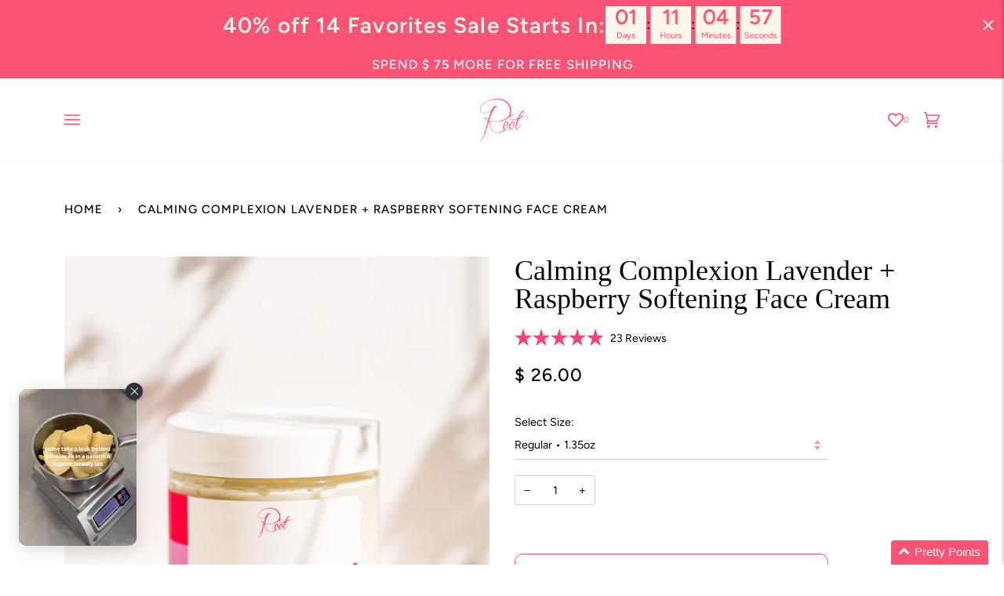

--- FILE ---
content_type: text/html; charset=utf-8
request_url: https://www.rootpretty.com/products/calming-complexion-lavender-raspberry-softening-night-cream
body_size: 78545
content:
<!doctype html>
<html class="no-js" lang="en"><head>

    
    
    
    
    
      
      
    
  
<link rel='preconnect dns-prefetch' href='https://api.config-security.com/' crossorigin />
<link rel='preconnect dns-prefetch' href='https://conf.config-security.com/' crossorigin />
<link rel='preconnect dns-prefetch' href='https://whale.camera/' crossorigin />
<script>
/* >> TriplePixel :: start*/
window.TriplePixelData={TripleName:"root-mineral-makeup.myshopify.com",ver:"2.12",plat:"SHOPIFY",isHeadless:false},function(W,H,A,L,E,_,B,N){function O(U,T,P,H,R){void 0===R&&(R=!1),H=new XMLHttpRequest,P?(H.open("POST",U,!0),H.setRequestHeader("Content-Type","text/plain")):H.open("GET",U,!0),H.send(JSON.stringify(P||{})),H.onreadystatechange=function(){4===H.readyState&&200===H.status?(R=H.responseText,U.includes(".txt")?eval(R):P||(N[B]=R)):(299<H.status||H.status<200)&&T&&!R&&(R=!0,O(U,T-1,P))}}if(N=window,!N[H+"sn"]){N[H+"sn"]=1,L=function(){return Date.now().toString(36)+"_"+Math.random().toString(36)};try{A.setItem(H,1+(0|A.getItem(H)||0)),(E=JSON.parse(A.getItem(H+"U")||"[]")).push({u:location.href,r:document.referrer,t:Date.now(),id:L()}),A.setItem(H+"U",JSON.stringify(E))}catch(e){}var i,m,p;A.getItem('"!nC`')||(_=A,A=N,A[H]||(E=A[H]=function(t,e,a){return void 0===a&&(a=[]),"State"==t?E.s:(W=L(),(E._q=E._q||[]).push([W,t,e].concat(a)),W)},E.s="Installed",E._q=[],E.ch=W,B="configSecurityConfModel",N[B]=1,O("https://conf.config-security.com/model",5),i=L(),m=A[atob("c2NyZWVu")],_.setItem("di_pmt_wt",i),p={id:i,action:"profile",avatar:_.getItem("auth-security_rand_salt_"),time:m[atob("d2lkdGg=")]+":"+m[atob("aGVpZ2h0")],host:A.TriplePixelData.TripleName,plat:A.TriplePixelData.plat,url:window.location.href,ref:document.referrer,ver:A.TriplePixelData.ver},O("https://api.config-security.com/event",5,p),O("https://whale.camera/live/dot.txt",5)))}}("","TriplePixel",localStorage);
/* << TriplePixel :: end*/
</script>
<link rel='preconnect dns-prefetch' href='https://triplewhale-pixel.web.app/' crossorigin />
  
     <meta name="facebook-domain-verification" content="oa07wfr2xute0kjb2z9baix73fxydf" />
  <meta charset="utf-8">
  <meta http-equiv="X-UA-Compatible" content="IE=edge,chrome=1">
  <meta name="viewport" content="width=device-width,initial-scale=1">
  <meta name="theme-color" content="#fb5373"><link rel="canonical" href="https://www.rootpretty.com/products/calming-complexion-lavender-raspberry-softening-night-cream"><script>
var head = document.head;
var script = document.createElement('script');
script.type = 'text/javascript';
script.src = "https://t.rootpretty.com/v1/lst/universal-script?ph=b47c79095922e665891a150b5d6f70120b7e08a12bcb396b3ccad1b988d7dd7a&tag=!clicked&origin=SHOPIFY&ref_url=" + encodeURI(document.URL) ;
head.appendChild(script);
</script>

    <style>
    .tolstoy-stories {
  display: none !important;
}
  </style>
  
  <!-- ======================= Pipeline Theme V6.1.3 ========================= -->

  <link rel="preconnect" href="https://cdn.shopify.com" crossorigin>
  <link rel="preconnect" href="https://fonts.shopify.com" crossorigin>
  <link rel="preconnect" href="https://monorail-edge.shopifysvc.com" crossorigin>


  <link rel="preload" href="//www.rootpretty.com/cdn/shop/t/113/assets/lazysizes.js?v=111431644619468174291762571889" as="script">
  <link rel="preload" href="//www.rootpretty.com/cdn/shop/t/113/assets/vendor.js?v=159073106423563084681762571889" as="script">
  <link rel="preload" href="//www.rootpretty.com/cdn/shop/t/113/assets/theme.js?v=136040619869227593341762571889" as="script">
  <link rel="preload" href="//www.rootpretty.com/cdn/shop/t/113/assets/theme.css?v=161677539905897896571762571889" as="style">

  <link rel="preload" as="image" 
      href="//www.rootpretty.com/cdn/shop/products/33S-CalmingComplexionLavender_RaspberrySofteningNightCream_6472b962-e8c5-4216-b017-7063ff5a70eb_small.png?v=1611766401" 
      srcset="//www.rootpretty.com/cdn/shop/products/33S-CalmingComplexionLavender_RaspberrySofteningNightCream_6472b962-e8c5-4216-b017-7063ff5a70eb_550x.png?v=1611766401 550w,"
      sizes="(min-width: 768px), 50vw, 
             100vw">
  <link rel="shortcut icon" href="//www.rootpretty.com/cdn/shop/files/2024_Favicon_32x32.png?v=1705080589" type="image/png"><!-- Title and description ================================================ -->
  
  <title>
    
    Calming Complexion Lavender + Raspberry Softening Face Cream&ndash; Root
  </title><meta name="description" content="Our Calming Complexion Lavender + Raspberry Softening Face Cream is a whipped moisturizer designed to calm, hydrate &amp;amp; restore balance to sensitive, acne-prone skin. It helps reduce redness, soothe inflammation, support skin repair &amp;amp; improve texture over time - all while delivering long-lasting softness without ">
  <!-- /snippets/social-meta-tags.liquid --><meta property="og:site_name" content="Root">
<meta property="og:url" content="https://www.rootpretty.com/products/calming-complexion-lavender-raspberry-softening-night-cream">
<meta property="og:title" content="Calming Complexion Lavender + Raspberry Softening Face Cream">
<meta property="og:type" content="product">
<meta property="og:description" content="Our Calming Complexion Lavender + Raspberry Softening Face Cream is a whipped moisturizer designed to calm, hydrate &amp;amp; restore balance to sensitive, acne-prone skin. It helps reduce redness, soothe inflammation, support skin repair &amp;amp; improve texture over time - all while delivering long-lasting softness without "><meta property="og:price:amount" content="26.00">
  <meta property="og:price:currency" content="USD">
      <meta property="og:image" content="http://www.rootpretty.com/cdn/shop/products/33S-CalmingComplexionLavender_RaspberrySofteningNightCream_6472b962-e8c5-4216-b017-7063ff5a70eb.png?v=1611766401">
      <meta property="og:image:secure_url" content="https://www.rootpretty.com/cdn/shop/products/33S-CalmingComplexionLavender_RaspberrySofteningNightCream_6472b962-e8c5-4216-b017-7063ff5a70eb.png?v=1611766401">
      <meta property="og:image:height" content="1080">
      <meta property="og:image:width" content="1080">
      <meta property="og:image" content="http://www.rootpretty.com/cdn/shop/products/33S-CalmingComplexionLavender_RaspberrySofteningNightCream-2.png?v=1611766413">
      <meta property="og:image:secure_url" content="https://www.rootpretty.com/cdn/shop/products/33S-CalmingComplexionLavender_RaspberrySofteningNightCream-2.png?v=1611766413">
      <meta property="og:image:height" content="987">
      <meta property="og:image:width" content="987">
<meta property="twitter:image" content="http://www.rootpretty.com/cdn/shop/products/33S-CalmingComplexionLavender_RaspberrySofteningNightCream_6472b962-e8c5-4216-b017-7063ff5a70eb_1200x1200.png?v=1611766401">

<meta name="twitter:site" content="@">
<meta name="twitter:card" content="summary_large_image">
<meta name="twitter:title" content="Calming Complexion Lavender + Raspberry Softening Face Cream">
<meta name="twitter:description" content="Our Calming Complexion Lavender + Raspberry Softening Face Cream is a whipped moisturizer designed to calm, hydrate &amp;amp; restore balance to sensitive, acne-prone skin. It helps reduce redness, soothe inflammation, support skin repair &amp;amp; improve texture over time - all while delivering long-lasting softness without ">
<!-- CSS ================================================================== -->
  
  <link href="//www.rootpretty.com/cdn/shop/t/113/assets/font-settings.css?v=57284445602006013561762977361" rel="stylesheet" type="text/css" media="all" />

  
<style data-shopify>

:root {
/* ================ Product video ================ */

---color_video_bg: #f2f2f2;


/* ================ Color Variables ================ */

/* === Backgrounds ===*/
---color-bg: #ffffff;
---color-bg-accent: #fbf7ec;

/* === Text colors ===*/
---color-text-dark: #000000;
---color-text: #190f07;
---color-text-light: #5e5751;

/* === Bright color ===*/
---color-primary: #fb5373;
---color-primary-hover: #ff0233;
---color-primary-fade: rgba(251, 83, 115, 0.05);
---color-primary-fade-hover: rgba(251, 83, 115, 0.1);---color-primary-opposite: #ffffff;

/* === Secondary/link Color ===*/
---color-secondary: #fb5373;
---color-secondary-hover: #ff0233;
---color-secondary-fade: rgba(251, 83, 115, 0.05);
---color-secondary-fade-hover: rgba(251, 83, 115, 0.1);---color-secondary-opposite: #000000;

/* === Shades of grey ===*/
---color-a5:  rgba(25, 15, 7, 0.05);
---color-a10: rgba(25, 15, 7, 0.1);
---color-a20: rgba(25, 15, 7, 0.2);
---color-a35: rgba(25, 15, 7, 0.35);
---color-a50: rgba(25, 15, 7, 0.5);
---color-a80: rgba(25, 15, 7, 0.8);
---color-a90: rgba(25, 15, 7, 0.9);
---color-a95: rgba(25, 15, 7, 0.95);


/* ================ Inverted Color Variables ================ */

---inverse-bg: #fb5373;
---inverse-bg-accent: #fbf7ec;

/* === Text colors ===*/
---inverse-text-dark: #7d4b23;
---inverse-text: #190f07;
---inverse-text-light: #5d2327;

/* === Bright color ===*/
---inverse-primary: #fb5373;
---inverse-primary-hover: #ff0233;
---inverse-primary-fade: rgba(251, 83, 115, 0.05);
---inverse-primary-fade-hover: rgba(251, 83, 115, 0.1);---inverse-primary-opposite: #000000;


/* === Second Color ===*/
---inverse-secondary: #fb5373;
---inverse-secondary-hover: #ff0233;
---inverse-secondary-fade: rgba(251, 83, 115, 0.05);
---inverse-secondary-fade-hover: rgba(251, 83, 115, 0.1);---inverse-secondary-opposite: #000000;


/* === Shades of grey ===*/
---inverse-a5:  rgba(25, 15, 7, 0.05);
---inverse-a10: rgba(25, 15, 7, 0.1);
---inverse-a20: rgba(25, 15, 7, 0.2);
---inverse-a35: rgba(25, 15, 7, 0.3);
---inverse-a80: rgba(25, 15, 7, 0.8);
---inverse-a90: rgba(25, 15, 7, 0.9);
---inverse-a95: rgba(25, 15, 7, 0.95);


/* === Account Bar ===*/
---color-announcement-bg: #fb5373;
---color-announcement-text: #ffffff;

/* === Nav and dropdown link background ===*/
---color-nav: #ffffff;
---color-nav-text: #fb5373;
---color-nav-border: #fbf7ec;
---color-nav-a10: rgba(251, 83, 115, 0.1);
---color-nav-a50: rgba(251, 83, 115, 0.5);

/* === Site Footer ===*/
---color-footer-bg: #fbf7ec;
---color-footer-text: #190f07;
---color-footer-a5: rgba(25, 15, 7, 0.05);
---color-footer-a15: rgba(25, 15, 7, 0.15);
---color-footer-a90: rgba(25, 15, 7, 0.9);

/* === Products ===*/
---product-grid-aspect-ratio: 100%;

/* === Product badges ===*/
---color-badge: #fb5373;
---color-badge-text: #ffffff;

/* === disabled form colors ===*/
---color-disabled-bg: #e8e7e6;
---color-disabled-text: #afaba8;

---inverse-disabled-bg: #e44c68;
---inverse-disabled-text: #ac3b4d;

/* === Button Radius === */
---button-radius: 10px;


/* ================ Typography ================ */

---font-stack-body: Figtree, sans-serif;
---font-style-body: normal;
---font-weight-body: 400;
---font-weight-body-bold: 500;
---font-adjust-body: 1.0;

---font-stack-heading: "New York", Iowan Old Style, Apple Garamond, Baskerville, Times New Roman, Droid Serif, Times, Source Serif Pro, serif, Apple Color Emoji, Segoe UI Emoji, Segoe UI Symbol;
---font-style-heading: normal;
---font-weight-heading: 400;
---font-weight-heading-bold: 700;
---font-adjust-heading: 1.15;

  ---font-heading-space: initial;
  ---font-heading-caps: initial;


---font-stack-accent: Figtree, Iowan Old Style, Apple Garamond, Baskerville, Times New Roman, Droid Serif, Times, Source Serif Pro, serif, Apple Color Emoji, Segoe UI Emoji, Segoe UI Symbol;
---font-style-accent: normal;
---font-weight-accent: 500;
---font-weight-accent-bold: 600;
---font-adjust-accent: 1.25;

---ico-select: url('//www.rootpretty.com/cdn/shop/t/113/assets/ico-select.svg?v=117084072915841274761762571889');

---url-zoom: url('//www.rootpretty.com/cdn/shop/t/113/assets/cursor-zoom.svg?v=40279827227797072861762571889');
---url-zoom-2x: url('//www.rootpretty.com/cdn/shop/t/113/assets/cursor-zoom-2x.svg?v=58792447526703209851762571889');


  

---color-text-dark: #000000;
---color-text:#000000;
---color-text-light: #190f07;

---inverse-text-dark: #a4632e;
---inverse-text: #7d4b23;
---inverse-text-light: #190f07;  


}

</style>

  <link href="//www.rootpretty.com/cdn/shop/t/113/assets/theme.css?v=161677539905897896571762571889" rel="stylesheet" type="text/css" media="all" />

  <script>
    document.documentElement.className = document.documentElement.className.replace('no-js', 'js');
    let root = '/';
    if (root[root.length - 1] !== '/') {
      root = `${root}/`;
    }
    var theme = {
      routes: {
        root_url: root,
        cart: '/cart',
        cart_add_url: '/cart/add',
        product_recommendations_url: '/recommendations/products'
      },
      assets: {
        photoswipe: '//www.rootpretty.com/cdn/shop/t/113/assets/photoswipe.js?v=92904272307011895101762571889',
        smoothscroll: '//www.rootpretty.com/cdn/shop/t/113/assets/smoothscroll.js?v=37906625415260927261762571889',
        swatches: '//www.rootpretty.com/cdn/shop/t/113/assets/swatches.json?v=92783040660420222221762571889',
        noImage: '//www.rootpretty.com/cdn/shopifycloud/storefront/assets/no-image-2048-a2addb12.gif',
        base: '//www.rootpretty.com/cdn/shop/t/113/assets/'
      },
      strings: {
        swatchesKey: "Color, Colour, Shade, Shades, SELECT YOUR PRETTY BOOSTER+ SHADE:, Design",     
        addToCart: "Add to Cart",
        estimateShipping: "Estimate shipping",
        noShippingAvailable: "We do not ship to this destination.",
        free: "Free",
        from: "From",
        preOrder: "Pre-order",
        soldOut: "Sold Out",
        sale: "Sale",
        subscription: "Subscription",
        unavailable: "Unavailable",
        unitPrice: "Unit price",
        unitPriceSeparator: "per",        
        stockout: "All available stock is in cart",
        products: "Products",
        pages: "Pages",
        collections: "Collections",
        resultsFor: "Results for",
        noResultsFor: "No results for",
        articles: "Articles"
      },
      settings: {
        badge_sale_type: "dollar",
        search_products: true,
        search_collections: false,
        search_pages: false,
        search_articles: false,
        animate_hover: false,
        animate_scroll: false
      },
      info: {
        name: 'pipeline'
      },
      moneyFormat: "$ {{amount}}",
      version: '6.1.3'
    }
    let windowInnerHeight = window.innerHeight;
    document.documentElement.style.setProperty('--full-screen', `${windowInnerHeight}px`);
    document.documentElement.style.setProperty('--three-quarters', `${windowInnerHeight * 0.75}px`);
    document.documentElement.style.setProperty('--two-thirds', `${windowInnerHeight * 0.66}px`);
    document.documentElement.style.setProperty('--one-half', `${windowInnerHeight * 0.5}px`);
    document.documentElement.style.setProperty('--one-third', `${windowInnerHeight * 0.33}px`);
    document.documentElement.style.setProperty('--one-fifth', `${windowInnerHeight * 0.2}px`);

    window.lazySizesConfig = window.lazySizesConfig || {};
    window.lazySizesConfig.loadHidden = false;
  </script><!-- Theme Javascript ============================================================== -->
  <script src="//www.rootpretty.com/cdn/shop/t/113/assets/lazysizes.js?v=111431644619468174291762571889" async="async"></script>
  <script src="//www.rootpretty.com/cdn/shop/t/113/assets/vendor.js?v=159073106423563084681762571889" defer="defer"></script>
  <script src="//www.rootpretty.com/cdn/shop/t/113/assets/theme.js?v=136040619869227593341762571889" defer="defer"></script>

  <script>
    (function () {
      function onPageShowEvents() {
        if ('requestIdleCallback' in window) {
          requestIdleCallback(initCartEvent)
        } else {
          initCartEvent()
        }
        function initCartEvent(){
          document.documentElement.dispatchEvent(new CustomEvent('theme:cart:init', {
            bubbles: true
          }));
        }
      };
      window.onpageshow = onPageShowEvents;
    })();
  </script>

  <script type="text/javascript">
    if (window.MSInputMethodContext && document.documentMode) {
      var scripts = document.getElementsByTagName('script')[0];
      var polyfill = document.createElement("script");
      polyfill.defer = true;
      polyfill.src = "//www.rootpretty.com/cdn/shop/t/113/assets/ie11.js?v=144489047535103983231762571889";

      scripts.parentNode.insertBefore(polyfill, scripts);
    }
  </script>

  <!-- Shopify app scripts =========================================================== -->
  <script>window.performance && window.performance.mark && window.performance.mark('shopify.content_for_header.start');</script><meta name="facebook-domain-verification" content="oa07wfr2xute0kjb2z9baix73fxydf">
<meta name="google-site-verification" content="DlmHyEoqCHMGXhmMc28tdMsmO-IIfohe3VYNKt4D6Kw">
<meta id="shopify-digital-wallet" name="shopify-digital-wallet" content="/3874965/digital_wallets/dialog">
<meta name="shopify-checkout-api-token" content="96667be8d7f077d16d8ab1be188b1e5c">
<meta id="in-context-paypal-metadata" data-shop-id="3874965" data-venmo-supported="false" data-environment="production" data-locale="en_US" data-paypal-v4="true" data-currency="USD">
<link rel="alternate" type="application/json+oembed" href="https://www.rootpretty.com/products/calming-complexion-lavender-raspberry-softening-night-cream.oembed">
<script async="async" src="/checkouts/internal/preloads.js?locale=en-US"></script>
<link rel="preconnect" href="https://shop.app" crossorigin="anonymous">
<script async="async" src="https://shop.app/checkouts/internal/preloads.js?locale=en-US&shop_id=3874965" crossorigin="anonymous"></script>
<script id="apple-pay-shop-capabilities" type="application/json">{"shopId":3874965,"countryCode":"US","currencyCode":"USD","merchantCapabilities":["supports3DS"],"merchantId":"gid:\/\/shopify\/Shop\/3874965","merchantName":"Root","requiredBillingContactFields":["postalAddress","email","phone"],"requiredShippingContactFields":["postalAddress","email","phone"],"shippingType":"shipping","supportedNetworks":["visa","masterCard","amex","discover","elo","jcb"],"total":{"type":"pending","label":"Root","amount":"1.00"},"shopifyPaymentsEnabled":true,"supportsSubscriptions":true}</script>
<script id="shopify-features" type="application/json">{"accessToken":"96667be8d7f077d16d8ab1be188b1e5c","betas":["rich-media-storefront-analytics"],"domain":"www.rootpretty.com","predictiveSearch":true,"shopId":3874965,"locale":"en"}</script>
<script>var Shopify = Shopify || {};
Shopify.shop = "root-mineral-makeup.myshopify.com";
Shopify.locale = "en";
Shopify.currency = {"active":"USD","rate":"1.0"};
Shopify.country = "US";
Shopify.theme = {"name":"Black Friday End","id":182456549740,"schema_name":"Pipeline","schema_version":"6.1.3","theme_store_id":739,"role":"main"};
Shopify.theme.handle = "null";
Shopify.theme.style = {"id":null,"handle":null};
Shopify.cdnHost = "www.rootpretty.com/cdn";
Shopify.routes = Shopify.routes || {};
Shopify.routes.root = "/";</script>
<script type="module">!function(o){(o.Shopify=o.Shopify||{}).modules=!0}(window);</script>
<script>!function(o){function n(){var o=[];function n(){o.push(Array.prototype.slice.apply(arguments))}return n.q=o,n}var t=o.Shopify=o.Shopify||{};t.loadFeatures=n(),t.autoloadFeatures=n()}(window);</script>
<script>
  window.ShopifyPay = window.ShopifyPay || {};
  window.ShopifyPay.apiHost = "shop.app\/pay";
  window.ShopifyPay.redirectState = null;
</script>
<script id="shop-js-analytics" type="application/json">{"pageType":"product"}</script>
<script defer="defer" async type="module" src="//www.rootpretty.com/cdn/shopifycloud/shop-js/modules/v2/client.init-shop-cart-sync_WVOgQShq.en.esm.js"></script>
<script defer="defer" async type="module" src="//www.rootpretty.com/cdn/shopifycloud/shop-js/modules/v2/chunk.common_C_13GLB1.esm.js"></script>
<script defer="defer" async type="module" src="//www.rootpretty.com/cdn/shopifycloud/shop-js/modules/v2/chunk.modal_CLfMGd0m.esm.js"></script>
<script type="module">
  await import("//www.rootpretty.com/cdn/shopifycloud/shop-js/modules/v2/client.init-shop-cart-sync_WVOgQShq.en.esm.js");
await import("//www.rootpretty.com/cdn/shopifycloud/shop-js/modules/v2/chunk.common_C_13GLB1.esm.js");
await import("//www.rootpretty.com/cdn/shopifycloud/shop-js/modules/v2/chunk.modal_CLfMGd0m.esm.js");

  window.Shopify.SignInWithShop?.initShopCartSync?.({"fedCMEnabled":true,"windoidEnabled":true});

</script>
<script defer="defer" async type="module" src="//www.rootpretty.com/cdn/shopifycloud/shop-js/modules/v2/client.payment-terms_BWmiNN46.en.esm.js"></script>
<script defer="defer" async type="module" src="//www.rootpretty.com/cdn/shopifycloud/shop-js/modules/v2/chunk.common_C_13GLB1.esm.js"></script>
<script defer="defer" async type="module" src="//www.rootpretty.com/cdn/shopifycloud/shop-js/modules/v2/chunk.modal_CLfMGd0m.esm.js"></script>
<script type="module">
  await import("//www.rootpretty.com/cdn/shopifycloud/shop-js/modules/v2/client.payment-terms_BWmiNN46.en.esm.js");
await import("//www.rootpretty.com/cdn/shopifycloud/shop-js/modules/v2/chunk.common_C_13GLB1.esm.js");
await import("//www.rootpretty.com/cdn/shopifycloud/shop-js/modules/v2/chunk.modal_CLfMGd0m.esm.js");

  
</script>
<script>
  window.Shopify = window.Shopify || {};
  if (!window.Shopify.featureAssets) window.Shopify.featureAssets = {};
  window.Shopify.featureAssets['shop-js'] = {"shop-cart-sync":["modules/v2/client.shop-cart-sync_DuR37GeY.en.esm.js","modules/v2/chunk.common_C_13GLB1.esm.js","modules/v2/chunk.modal_CLfMGd0m.esm.js"],"init-fed-cm":["modules/v2/client.init-fed-cm_BucUoe6W.en.esm.js","modules/v2/chunk.common_C_13GLB1.esm.js","modules/v2/chunk.modal_CLfMGd0m.esm.js"],"shop-toast-manager":["modules/v2/client.shop-toast-manager_B0JfrpKj.en.esm.js","modules/v2/chunk.common_C_13GLB1.esm.js","modules/v2/chunk.modal_CLfMGd0m.esm.js"],"init-shop-cart-sync":["modules/v2/client.init-shop-cart-sync_WVOgQShq.en.esm.js","modules/v2/chunk.common_C_13GLB1.esm.js","modules/v2/chunk.modal_CLfMGd0m.esm.js"],"shop-button":["modules/v2/client.shop-button_B_U3bv27.en.esm.js","modules/v2/chunk.common_C_13GLB1.esm.js","modules/v2/chunk.modal_CLfMGd0m.esm.js"],"init-windoid":["modules/v2/client.init-windoid_DuP9q_di.en.esm.js","modules/v2/chunk.common_C_13GLB1.esm.js","modules/v2/chunk.modal_CLfMGd0m.esm.js"],"shop-cash-offers":["modules/v2/client.shop-cash-offers_BmULhtno.en.esm.js","modules/v2/chunk.common_C_13GLB1.esm.js","modules/v2/chunk.modal_CLfMGd0m.esm.js"],"pay-button":["modules/v2/client.pay-button_CrPSEbOK.en.esm.js","modules/v2/chunk.common_C_13GLB1.esm.js","modules/v2/chunk.modal_CLfMGd0m.esm.js"],"init-customer-accounts":["modules/v2/client.init-customer-accounts_jNk9cPYQ.en.esm.js","modules/v2/client.shop-login-button_DJ5ldayH.en.esm.js","modules/v2/chunk.common_C_13GLB1.esm.js","modules/v2/chunk.modal_CLfMGd0m.esm.js"],"avatar":["modules/v2/client.avatar_BTnouDA3.en.esm.js"],"checkout-modal":["modules/v2/client.checkout-modal_pBPyh9w8.en.esm.js","modules/v2/chunk.common_C_13GLB1.esm.js","modules/v2/chunk.modal_CLfMGd0m.esm.js"],"init-shop-for-new-customer-accounts":["modules/v2/client.init-shop-for-new-customer-accounts_BUoCy7a5.en.esm.js","modules/v2/client.shop-login-button_DJ5ldayH.en.esm.js","modules/v2/chunk.common_C_13GLB1.esm.js","modules/v2/chunk.modal_CLfMGd0m.esm.js"],"init-customer-accounts-sign-up":["modules/v2/client.init-customer-accounts-sign-up_CnczCz9H.en.esm.js","modules/v2/client.shop-login-button_DJ5ldayH.en.esm.js","modules/v2/chunk.common_C_13GLB1.esm.js","modules/v2/chunk.modal_CLfMGd0m.esm.js"],"init-shop-email-lookup-coordinator":["modules/v2/client.init-shop-email-lookup-coordinator_CzjY5t9o.en.esm.js","modules/v2/chunk.common_C_13GLB1.esm.js","modules/v2/chunk.modal_CLfMGd0m.esm.js"],"shop-follow-button":["modules/v2/client.shop-follow-button_CsYC63q7.en.esm.js","modules/v2/chunk.common_C_13GLB1.esm.js","modules/v2/chunk.modal_CLfMGd0m.esm.js"],"shop-login-button":["modules/v2/client.shop-login-button_DJ5ldayH.en.esm.js","modules/v2/chunk.common_C_13GLB1.esm.js","modules/v2/chunk.modal_CLfMGd0m.esm.js"],"shop-login":["modules/v2/client.shop-login_B9ccPdmx.en.esm.js","modules/v2/chunk.common_C_13GLB1.esm.js","modules/v2/chunk.modal_CLfMGd0m.esm.js"],"lead-capture":["modules/v2/client.lead-capture_D0K_KgYb.en.esm.js","modules/v2/chunk.common_C_13GLB1.esm.js","modules/v2/chunk.modal_CLfMGd0m.esm.js"],"payment-terms":["modules/v2/client.payment-terms_BWmiNN46.en.esm.js","modules/v2/chunk.common_C_13GLB1.esm.js","modules/v2/chunk.modal_CLfMGd0m.esm.js"]};
</script>
<script>(function() {
  var isLoaded = false;
  function asyncLoad() {
    if (isLoaded) return;
    isLoaded = true;
    var urls = ["https:\/\/impower.solutions\/static\/js\/ol_sms_box_min.js?mm_id=1u070nmvw80ho\u0026v=1.5.15\u0026shop=root-mineral-makeup.myshopify.com","https:\/\/api.fastbundle.co\/scripts\/src.js?shop=root-mineral-makeup.myshopify.com","https:\/\/assets.tapcart.com\/__tc-ck-loader\/index.js?appId=GPa8oCwDW2\u0026environment=production\u0026shop=root-mineral-makeup.myshopify.com","https:\/\/static.rechargecdn.com\/assets\/js\/widget.min.js?shop=root-mineral-makeup.myshopify.com","https:\/\/cdn.tapcart.com\/webbridge-sdk\/webbridge.umd.js?shop=root-mineral-makeup.myshopify.com","\/\/backinstock.useamp.com\/widget\/16996_1767154404.js?category=bis\u0026v=6\u0026shop=root-mineral-makeup.myshopify.com","https:\/\/searchanise-ef84.kxcdn.com\/widgets\/shopify\/init.js?a=5C7e8q4S7v\u0026shop=root-mineral-makeup.myshopify.com"];
    for (var i = 0; i < urls.length; i++) {
      var s = document.createElement('script');
      s.type = 'text/javascript';
      s.async = true;
      s.src = urls[i];
      var x = document.getElementsByTagName('script')[0];
      x.parentNode.insertBefore(s, x);
    }
  };
  if(window.attachEvent) {
    window.attachEvent('onload', asyncLoad);
  } else {
    window.addEventListener('load', asyncLoad, false);
  }
})();</script>
<script id="__st">var __st={"a":3874965,"offset":-21600,"reqid":"fdd63df8-d331-4c5f-88d5-4cce8f135644-1769662482","pageurl":"www.rootpretty.com\/products\/calming-complexion-lavender-raspberry-softening-night-cream","u":"161946da45b6","p":"product","rtyp":"product","rid":3674743078977};</script>
<script>window.ShopifyPaypalV4VisibilityTracking = true;</script>
<script id="captcha-bootstrap">!function(){'use strict';const t='contact',e='account',n='new_comment',o=[[t,t],['blogs',n],['comments',n],[t,'customer']],c=[[e,'customer_login'],[e,'guest_login'],[e,'recover_customer_password'],[e,'create_customer']],r=t=>t.map((([t,e])=>`form[action*='/${t}']:not([data-nocaptcha='true']) input[name='form_type'][value='${e}']`)).join(','),a=t=>()=>t?[...document.querySelectorAll(t)].map((t=>t.form)):[];function s(){const t=[...o],e=r(t);return a(e)}const i='password',u='form_key',d=['recaptcha-v3-token','g-recaptcha-response','h-captcha-response',i],f=()=>{try{return window.sessionStorage}catch{return}},m='__shopify_v',_=t=>t.elements[u];function p(t,e,n=!1){try{const o=window.sessionStorage,c=JSON.parse(o.getItem(e)),{data:r}=function(t){const{data:e,action:n}=t;return t[m]||n?{data:e,action:n}:{data:t,action:n}}(c);for(const[e,n]of Object.entries(r))t.elements[e]&&(t.elements[e].value=n);n&&o.removeItem(e)}catch(o){console.error('form repopulation failed',{error:o})}}const l='form_type',E='cptcha';function T(t){t.dataset[E]=!0}const w=window,h=w.document,L='Shopify',v='ce_forms',y='captcha';let A=!1;((t,e)=>{const n=(g='f06e6c50-85a8-45c8-87d0-21a2b65856fe',I='https://cdn.shopify.com/shopifycloud/storefront-forms-hcaptcha/ce_storefront_forms_captcha_hcaptcha.v1.5.2.iife.js',D={infoText:'Protected by hCaptcha',privacyText:'Privacy',termsText:'Terms'},(t,e,n)=>{const o=w[L][v],c=o.bindForm;if(c)return c(t,g,e,D).then(n);var r;o.q.push([[t,g,e,D],n]),r=I,A||(h.body.append(Object.assign(h.createElement('script'),{id:'captcha-provider',async:!0,src:r})),A=!0)});var g,I,D;w[L]=w[L]||{},w[L][v]=w[L][v]||{},w[L][v].q=[],w[L][y]=w[L][y]||{},w[L][y].protect=function(t,e){n(t,void 0,e),T(t)},Object.freeze(w[L][y]),function(t,e,n,w,h,L){const[v,y,A,g]=function(t,e,n){const i=e?o:[],u=t?c:[],d=[...i,...u],f=r(d),m=r(i),_=r(d.filter((([t,e])=>n.includes(e))));return[a(f),a(m),a(_),s()]}(w,h,L),I=t=>{const e=t.target;return e instanceof HTMLFormElement?e:e&&e.form},D=t=>v().includes(t);t.addEventListener('submit',(t=>{const e=I(t);if(!e)return;const n=D(e)&&!e.dataset.hcaptchaBound&&!e.dataset.recaptchaBound,o=_(e),c=g().includes(e)&&(!o||!o.value);(n||c)&&t.preventDefault(),c&&!n&&(function(t){try{if(!f())return;!function(t){const e=f();if(!e)return;const n=_(t);if(!n)return;const o=n.value;o&&e.removeItem(o)}(t);const e=Array.from(Array(32),(()=>Math.random().toString(36)[2])).join('');!function(t,e){_(t)||t.append(Object.assign(document.createElement('input'),{type:'hidden',name:u})),t.elements[u].value=e}(t,e),function(t,e){const n=f();if(!n)return;const o=[...t.querySelectorAll(`input[type='${i}']`)].map((({name:t})=>t)),c=[...d,...o],r={};for(const[a,s]of new FormData(t).entries())c.includes(a)||(r[a]=s);n.setItem(e,JSON.stringify({[m]:1,action:t.action,data:r}))}(t,e)}catch(e){console.error('failed to persist form',e)}}(e),e.submit())}));const S=(t,e)=>{t&&!t.dataset[E]&&(n(t,e.some((e=>e===t))),T(t))};for(const o of['focusin','change'])t.addEventListener(o,(t=>{const e=I(t);D(e)&&S(e,y())}));const B=e.get('form_key'),M=e.get(l),P=B&&M;t.addEventListener('DOMContentLoaded',(()=>{const t=y();if(P)for(const e of t)e.elements[l].value===M&&p(e,B);[...new Set([...A(),...v().filter((t=>'true'===t.dataset.shopifyCaptcha))])].forEach((e=>S(e,t)))}))}(h,new URLSearchParams(w.location.search),n,t,e,['guest_login'])})(!0,!0)}();</script>
<script integrity="sha256-4kQ18oKyAcykRKYeNunJcIwy7WH5gtpwJnB7kiuLZ1E=" data-source-attribution="shopify.loadfeatures" defer="defer" src="//www.rootpretty.com/cdn/shopifycloud/storefront/assets/storefront/load_feature-a0a9edcb.js" crossorigin="anonymous"></script>
<script crossorigin="anonymous" defer="defer" src="//www.rootpretty.com/cdn/shopifycloud/storefront/assets/shopify_pay/storefront-65b4c6d7.js?v=20250812"></script>
<script data-source-attribution="shopify.dynamic_checkout.dynamic.init">var Shopify=Shopify||{};Shopify.PaymentButton=Shopify.PaymentButton||{isStorefrontPortableWallets:!0,init:function(){window.Shopify.PaymentButton.init=function(){};var t=document.createElement("script");t.src="https://www.rootpretty.com/cdn/shopifycloud/portable-wallets/latest/portable-wallets.en.js",t.type="module",document.head.appendChild(t)}};
</script>
<script data-source-attribution="shopify.dynamic_checkout.buyer_consent">
  function portableWalletsHideBuyerConsent(e){var t=document.getElementById("shopify-buyer-consent"),n=document.getElementById("shopify-subscription-policy-button");t&&n&&(t.classList.add("hidden"),t.setAttribute("aria-hidden","true"),n.removeEventListener("click",e))}function portableWalletsShowBuyerConsent(e){var t=document.getElementById("shopify-buyer-consent"),n=document.getElementById("shopify-subscription-policy-button");t&&n&&(t.classList.remove("hidden"),t.removeAttribute("aria-hidden"),n.addEventListener("click",e))}window.Shopify?.PaymentButton&&(window.Shopify.PaymentButton.hideBuyerConsent=portableWalletsHideBuyerConsent,window.Shopify.PaymentButton.showBuyerConsent=portableWalletsShowBuyerConsent);
</script>
<script data-source-attribution="shopify.dynamic_checkout.cart.bootstrap">document.addEventListener("DOMContentLoaded",(function(){function t(){return document.querySelector("shopify-accelerated-checkout-cart, shopify-accelerated-checkout")}if(t())Shopify.PaymentButton.init();else{new MutationObserver((function(e,n){t()&&(Shopify.PaymentButton.init(),n.disconnect())})).observe(document.body,{childList:!0,subtree:!0})}}));
</script>
<link id="shopify-accelerated-checkout-styles" rel="stylesheet" media="screen" href="https://www.rootpretty.com/cdn/shopifycloud/portable-wallets/latest/accelerated-checkout-backwards-compat.css" crossorigin="anonymous">
<style id="shopify-accelerated-checkout-cart">
        #shopify-buyer-consent {
  margin-top: 1em;
  display: inline-block;
  width: 100%;
}

#shopify-buyer-consent.hidden {
  display: none;
}

#shopify-subscription-policy-button {
  background: none;
  border: none;
  padding: 0;
  text-decoration: underline;
  font-size: inherit;
  cursor: pointer;
}

#shopify-subscription-policy-button::before {
  box-shadow: none;
}

      </style>

<script>window.performance && window.performance.mark && window.performance.mark('shopify.content_for_header.end');</script>
  <script>
  !function(t,n){var e=n.loyaltylion||[];if(!e.isLoyaltyLion){n.loyaltylion=e,void 0===n.lion&&(n.lion=e),e.version=2,e.isLoyaltyLion=!0;var o=n.URLSearchParams,i=n.sessionStorage,r="ll_loader_revision",a=(new Date).toISOString().replace(/-/g,""),s="function"==typeof o?function(){try{var t=new o(n.location.search).get(r);return t&&i.setItem(r,t),i.getItem(r)}catch(t){return""}}():null;c("https://sdk.loyaltylion.net/static/2/"+a.slice(0,8)+"/loader"+(s?"-"+s:"")+".js");var l=!1;e.init=function(t){if(l)throw new Error("Cannot call lion.init more than once");l=!0;var n=e._token=t.token;if(!n)throw new Error("Token must be supplied to lion.init");var o=[];function i(t,n){t[n]=function(){o.push([n,Array.prototype.slice.call(arguments,0)])}}"_push configure bootstrap shutdown on removeListener authenticateCustomer".split(" ").forEach(function(t){i(e,t)}),c("https://sdk.loyaltylion.net/sdk/start/"+a.slice(0,11)+"/"+n+".js"),e._initData=t,e._buffer=o}}function c(n){var e=t.getElementsByTagName("script")[0],o=t.createElement("script");o.src=n,o.crossOrigin="",e.parentNode.insertBefore(o,e)}}(document,window);

  
    
      loyaltylion.init({ token: "f02cff9cab46ac7c9bf1eb7a8ee54a5e" });
    
  
</script>
  
  
<!-- "snippets/sca-quick-view-init.liquid" was not rendered, the associated app was uninstalled -->
 

<script id="sca_fg_cart_ShowGiftAsProductTemplate" type="text/template">
  
  <div class="item not-sca-qv" id="sca-freegift-{{productID}}">
    <a class="close_box" style="display: none;position: absolute;top:5px;right: 10px;font-size: 22px;font-weight: bold;cursor: pointer;text-decoration:none;color: #aaa;">×</a>
    <a href="/products/{{productHandle}}" target="_blank"><img style="margin-left: auto; margin-right: auto; width: 50%;" class="lazyOwl" data-src="{{productImageURL}}"></a>
    <div class="sca-product-shop">
      <div class="review-summary3">
        <div class="yotpo bottomLine" style="text-align:center"
          data-product-id="{{productID}}"
          data-product-models="{{productID}}"
          data-name="{{productTitle}}"
          data-url="/products/{{productHandle}}">
        </div>
      </div>
      <div class="f-fix"><span class="sca-product-title" style="white-space: nowrap;color:#000;{{showfgTitle}}">{{productTitle}}</span>
          <div id="product-variants-{{productID}}">
            <div class="sca-price" id="price-field-{{productID}}">
              <span class="sca-old-price">{{variant_compare_at_price}}</span>
              <span class="sca-special-price">{{variant_price}}</span>
            </div>
            <div id="stay-content-sca-freegift-{{productID}}" class="sca-fg-cart-item">
              <a class="close_box" style="display: none;position: absolute;top:5px;right: 10px;font-size: 22px;font-weight: bold;cursor: pointer;text-decoration:none;color: #aaa;">×</a>
              <select id="product-select-{{productID}}" name="id" style="display: none">
                {{optionVariantData}}
              </select>
            </div>
          </div>
          <button type='button' id="sca-btn-select-{{productID}}" class="sca-button" onclick="onclickSelect_{{productID}}();"><span>{{SelectButton}}</span></button>
          <button type='button' id="sca-btn-{{productID}}" class="sca-button" style="display: none"><span>{{AddToCartButton}}</span></button>
      </div>
    </div>
  </div>
  
</script>
<script id = "sca_fg_cart_ShowGiftAsProductScriptTemplate" type="text/template">
  
  
    var selectCallback_{{productID}}=function(t,a){if(t?(t.available?(SECOMAPP.jQuery("#sca-btn-{{productID}}").removeClass("disabled").removeAttr("disabled").html("<span>{{AddToCartButton}}</span>").fadeTo(200,1),SECOMAPP.jQuery("#sca-btn-{{productID}}").unbind("click"),SECOMAPP.jQuery("#sca-btn-{{productID}}").click(SECOMAPP.jQuery.proxy(function(){SECOMAPP.addGiftToCart(t.id,1)},t))):SECOMAPP.jQuery("#sca-btn-{{productID}}").html("<span>{{UnavailableButton}}</span>").addClass("disabled").attr("disabled","disabled").fadeTo(200,.5),t.compare_at_price>t.price?SECOMAPP.jQuery("#price-field-{{productID}}").html("<span class='sca-old-price'>"+SECOMAPP.formatMoney(t.compare_at_price)+"</span>&nbsp;<s class='sca-special-price'>"+SECOMAPP.formatMoney(t.price)+"</s>"):SECOMAPP.jQuery("#price-field-{{productID}}").html("<span class='sca-special-price'>"+SECOMAPP.formatMoney(t.price)+"</span>")):SECOMAPP.jQuery("#sca-btn-{{productID}}").html("<span>{{UnavailableButton}}</span>").addClass("disabled").attr("disabled","disabled").fadeTo(200,.5),t&&t.featured_image){var e=SECOMAPP.jQuery("#sca-freegift-{{productID}} img"),_=t.featured_image,c=e[0];Shopify.Image.switchImage(_,c,function(t,a,e){SECOMAPP.jQuery(e).parents("a").attr("href",t),SECOMAPP.jQuery(e).attr("src",t)})}},onclickSelect_{{productID}}=function(t){SECOMAPP.jQuery.getJSON("/products/{{productHandle}}.js",{_:(new Date).getTime()},function(t){SECOMAPP.jQuery(".owl-item #sca-freegift-{{productID}} span.sca-product-title").html(t.title);var e=[];SECOMAPP.jQuery.each(t.options,function(t,a){e[t]=a.name}),t.options=e;for(var a={{variantsGiftList}},_={{mainVariantsList}},c=t.variants.length-1;-1<c;c--)a.indexOf(t.variants[c].id)<0&&_.indexOf(t.variants[c].id)<0&&t.variants.splice(c,1);for(var o=_.length-1;-1<o;o--){var i=a[o],r=_[o],n=-1,s=-1;for(c=t.variants.length-1;-1<c;c--)t.variants[c].id==i?n=c:t.variants[c].id==r&&(s=c);-1<n&&-1<s&n!==s?("undefined"!=typeof SECOMAPP&&void 0!==SECOMAPP.fgsettings&&!0===SECOMAPP.fgsettings.sca_sync_gift&&void 0!==SECOMAPP.fgsettings.sca_fg_gift_variant_quantity_format&&"equal_original_inventory"===SECOMAPP.fgsettings.sca_fg_gift_variant_quantity_format&&(t.variants[n].available=t.variants[s].available,t.variants[n].inventory_management=t.variants[s].inventory_management),t.variants[n].option1=t.variants[s].option1,t.variants[n].options[0].name=t.variants[s].options[0].name,t.variants[n].options[1]&&(t.variants[n].options[1].name=t.variants[s].options[1].name,t.variants[n].option2=t.variants[s].option2),t.variants[n].options[2]&&(t.variants[n].options[2].name=t.variants[s].options[2].name,t.variants[n].option3=t.variants[s].option3),t.variants[n].title=t.variants[s].title,t.variants[n].name=t.variants[s].name,t.variants[n].public_title=t.variants[s].public_title,t.variants.splice(s,1)):(t.variants[s].id=i,t.variants[s].compare_at_price||(t.variants[s].compare_at_price=t.variants[s].price),t.variants[s].price=SECOMAPP.fgdata.giftid_price_mapping[i])}SECOMAPP.jQuery("#sca-btn-select-{{productID}}").hide(),SECOMAPP.jQuery("#product-select-{{productID}}").show(),SECOMAPP.jQuery("#sca-btn-{{productID}}").show(),SECOMAPP.jQuery("#stay-content-sca-freegift-{{productID}} .close_box").show(),SECOMAPP.jQuery("#stay-content-sca-freegift-{{productID}} .close_box").click(function(){SECOMAPP.jQuery("#stay-content-sca-freegift-{{productID}}").hide(),SECOMAPP.jQuery("#sca-btn-{{productID}}").hide(),SECOMAPP.jQuery("#sca-btn-select-{{productID}}").show()}),onclickSelect_{{productID}}=function(){SECOMAPP.jQuery("#stay-content-sca-freegift-{{productID}}").show(),SECOMAPP.jQuery("#sca-btn-{{productID}}").show(),SECOMAPP.jQuery("#sca-btn-select-{{productID}}").hide()},1==t.variants.length?(-1!==t.variants[0].title.indexOf("Default")&&SECOMAPP.jQuery("#sca-freegift-{{productID}} .selector-wrapper").hide(),1==t.variants[0].available&&(SECOMAPP.jQuery("#sca-btn-{{productID}}").show(),SECOMAPP.jQuery("#sca-btn-select-{{productID}}").hide(),SECOMAPP.jQuery("#sca-btn-{{productID}}").removeClass("disabled").removeAttr("disabled").html("<span>{{AddToCartButton}}</span>").fadeTo(200,1),SECOMAPP.jQuery("#sca-btn-{{productID}}").unbind("click"),SECOMAPP.jQuery("#sca-btn-{{productID}}").click(SECOMAPP.jQuery.proxy(function(){SECOMAPP.addGiftToCart(t.variants[0].id,1)},t)))):(new Shopify.OptionSelectors("product-select-{{productID}}",{product:t,onVariantSelected:selectCallback_{{productID}},enableHistoryState:!0}),SECOMAPP.jQuery("#stay-content-sca-freegift-{{productID}}").show(),SECOMAPP.jQuery("#stay-content-sca-freegift-{{productID}}").focus())})};1=={{variantsGiftList}}.length&&onclickSelect_{{productID}}();
  
</script>

<script id="sca_fg_cart_ShowGiftAsVariantTemplate" type="text/template">
  
  <div class="item not-sca-qv" id="sca-freegift-{{variantID}}">
    <a href="/products/{{productHandle}}?variant={{originalVariantID}}" target="_blank"><img style="margin-left: auto; margin-right: auto; width: 50%;" class="lazyOwl" data-src="{{variantImageURL}}"></a>
    <div class="sca-product-shop">
      <div class="review-summary3">
        <div class="yotpo bottomLine" style="text-align:center"
          data-product-id="{{productID}}"
          data-product-models="{{productID}}"
          data-name="{{productTitle}}"
          data-url="/products/{{productHandle}}">
        </div>
      </div>
      <div class="f-fix">
        <span class="sca-product-title" style="white-space: nowrap;color:#000;">{{variantTitle}}</span>
        <div class="sca-price">
          <span class="sca-old-price">{{variant_compare_at_price}}</span>
          <span class="sca-special-price">{{variant_price}}</span>
        </div>
        <button type="button" id="sca-btn{{variantID}}" class="sca-button" onclick="SECOMAPP.addGiftToCart({{variantID}},1);">
          <span>{{AddToCartButton}}</span>
        </button>
      </div>
    </div>
  </div>
  
</script>

<script id="sca_fg_prod_GiftList" type="text/template">
  
  <a style="text-decoration: none !important" id ="{{giftShowID}}" class="product-image freegif-product-image freegift-info-{{giftShowID}}"
     title="{{giftTitle}}" href="/products/{{productsHandle}}">
    <img class="not-sca-qv" src="{{giftImgUrl}}" alt="{{giftTitle}}" />
  </a>
  
</script>

<script id="sca_fg_prod_Gift_PopupDetail" type="text/template">
  
  <div class="sca-fg-item fg-info-{{giftShowID}}" style="display:none;z-index:2147483647;">
    <div class="sca-fg-item-options">
      <div class="sca-fg-item-option-title">
        <em>{{freegiftRuleName}}</em>
      </div>
      <div class="sca-fg-item-option-ct">
        <!--        <div class="sca-fg-image-item">
                        <img src="{{giftImgUrl}}" /> -->
        <div class="sca-fg-item-name">
          <a href="#">{{giftTitle}}</a>
        </div>
        <!--        </div> -->
      </div>
    </div>
  </div>
  
</script>

<script id="sca_fg_ajax_GiftListPopup" type="text/template">
  
  <div id="freegift_popup" class="mfp-hide">
    <div id="sca-fg-owl-carousel">
      <div id="freegift_cart_container" class="sca-fg-cart-container" style="display: none;">
        <div id="freegift_message" class="owl-carousel"></div>
      </div>
      <div id="sca-fg-slider-cart" style="display: none;">
        <div class="sca-fg-cart-title">
          <strong>{{popupTitle}}</strong>
        </div>
        <div id="sca_freegift_list" class="owl-carousel"></div>
      </div>
    </div>
  </div>
  
</script>

<script id="sca_fg_checkout_confirm_popup" type="text/template">
    
         <div class='sca-fg-checkout-confirm-popup' style='font-family: "Myriad","Cardo","Big Caslon","Bodoni MT",Georgia,serif; position: relative;background: #FFF;padding: 20px 20px 50px 20px;width: auto;max-width: 500px;margin: 20px auto;'>
             <h1 style='font-family: "Oswald","Cardo","Big Caslon","Bodoni MT",Georgia,serif;'>YOU CAN STILL ADD MORE!</h1>
             <p>You get 1 free item with every product purchased. It looks like you can still add more free item(s) to your cart. What would you like to do?</p>
             <p class='sca-fg-checkout-confirm-buttons' style='float: right;'>
                 <a class='btn popup-modal-dismiss action_button add_to_cart' href='#' style='width: 200px !important;margin-right: 20px;'>ADD MORE</a>
                 <a class='btn checkout__button continue-checkout action_button add_to_cart' href='/checkout' style='width: 200px !important;'>CHECKOUT</a>
             </p>
         </div>
    
</script>



<link href="//www.rootpretty.com/cdn/shop/t/113/assets/sca.freegift.css?v=43694233310401270911762571889" rel="stylesheet" type="text/css" media="all" />
<script src="//www.rootpretty.com/cdn/shopifycloud/storefront/assets/themes_support/option_selection-b017cd28.js" type="text/javascript"></script>
<script data-cfasync="false">
    Shopify.money_format = "$ {{amount}}";
    //enable checking free gifts condition when checkout clicked
    if ((typeof SECOMAPP) === 'undefined') { window.SECOMAPP = {}; };
    SECOMAPP.enableOverrideCheckout = true;
    SECOMAPP.add_offer_names_above_gift_list = true;
    //    SECOMAPP.preStopAppCallback = function(cart){
    //        if(typeof yotpo!=='undefined' && typeof yotpo.initWidgets==='function'){
    //            yotpo.initWidgets();
    //        }
    //    }
</script>
<script type="text/javascript">(function(){if(typeof SECOMAPP==="undefined"){SECOMAPP={}};if(typeof Shopify==="undefined"){Shopify={}};SECOMAPP.fg_ver=1670859347;SECOMAPP.fg_scriptfile="freegifts_20220309.min.js";SECOMAPP.gifts_list_avai={"40309963358273":true};})();</script>

<script data-cfasync="false" type="text/javascript">
  /* Smart Ecommerce App (SEA Inc)
  * http://www.secomapp.com
  * Do not reuse those source codes if don't have permission of us.
  * */
  
  
  !function(){Array.isArray||(Array.isArray=function(e){return"[object Array]"===Object.prototype.toString.call(e)}),"function"!=typeof Object.create&&(Object.create=function(e){function t(){}return t.prototype=e,new t}),Object.keys||(Object.keys=function(e){var t,o=[];for(t in e)Object.prototype.hasOwnProperty.call(e,t)&&o.push(t);return o}),String.prototype.endsWith||Object.defineProperty(String.prototype,"endsWith",{value:function(e,t){var o=this.toString();(void 0===t||t>o.length)&&(t=o.length),t-=e.length;var r=o.indexOf(e,t);return-1!==r&&r===t},writable:!0,enumerable:!0,configurable:!0}),Array.prototype.indexOf||(Array.prototype.indexOf=function(e,t){var o;if(null==this)throw new TypeError('"this" is null or not defined');var r=Object(this),i=r.length>>>0;if(0===i)return-1;var n=+t||0;if(Math.abs(n)===1/0&&(n=0),n>=i)return-1;for(o=Math.max(n>=0?n:i-Math.abs(n),0);o<i;){if(o in r&&r[o]===e)return o;o++}return-1}),Array.prototype.forEach||(Array.prototype.forEach=function(e,t){var o,r;if(null==this)throw new TypeError(" this is null or not defined");var i=Object(this),n=i.length>>>0;if("function"!=typeof e)throw new TypeError(e+" is not a function");for(arguments.length>1&&(o=t),r=0;r<n;){var a;r in i&&(a=i[r],e.call(o,a,r,i)),r++}}),console=console||{},console.log=console.log||function(){},"undefined"==typeof Shopify&&(Shopify={}),"function"!=typeof Shopify.onError&&(Shopify.onError=function(){}),"undefined"==typeof SECOMAPP&&(SECOMAPP={}),SECOMAPP.removeGiftsVariant=function(e){setTimeout(function(){try{e("select option").not(".sca-fg-cart-item select option").filter(function(){var t=e(this).val(),o=e(this).text();-1!==o.indexOf(" - ")&&(o=o.slice(0,o.indexOf(" - ")));var r=[];return-1!==o.indexOf(" / ")&&(r=o.split(" / "),o=r[r.length-1]),!!(void 0!==SECOMAPP.gifts_list_avai&&void 0!==SECOMAPP.gifts_list_avai[t]||o.endsWith("% off)"))&&(e(this).parent("select").find("option").not(".sca-fg-cart-item select option").filter(function(){var r=e(this).val();return e(this).text().endsWith(o)||r==t}).remove(),e(".dropdown *,ul li,label,div").filter(function(){var r=e(this).html(),i=e(this).data("value");return r&&r.endsWith(o)||i==t}).remove(),!0)})}catch(e){console.log(e)}},500)},SECOMAPP.formatMoney=function(e,t){"string"==typeof e&&(e=e.replace(".",""));var o="",r="undefined"!=typeof Shopify&&void 0!==Shopify.money_format?Shopify.money_format:"{{amount}}",i=/\{\{\s*(\w+)\s*\}\}/,n=t||(void 0!==this.fgsettings&&"string"==typeof this.fgsettings.sca_currency_format&&this.fgsettings.sca_currency_format.indexOf("amount")>-1?this.fgsettings.sca_currency_format:null)||r;if(n.indexOf("amount_no_decimals_no_comma_separator")<0&&n.indexOf("amount_no_comma_separator_up_cents")<0&&n.indexOf("amount_up_cents")<0&&"function"==typeof Shopify.formatMoney)return Shopify.formatMoney(e,n);function a(e,t){return void 0===e?t:e}function s(e,t,o,r,i,n){if(t=a(t,2),o=a(o,","),r=a(r,"."),isNaN(e)||null==e)return 0;var s=(e=(e/100).toFixed(t)).split(".");return s[0].replace(/(\d)(?=(\d\d\d)+(?!\d))/g,"$1"+o)+(s[1]?i&&n?i+s[1]+n:r+s[1]:"")}switch(n.match(i)[1]){case"amount":o=s(e,2);break;case"amount_no_decimals":o=s(e,0);break;case"amount_with_comma_separator":o=s(e,2,",",".");break;case"amount_no_decimals_with_comma_separator":o=s(e,0,",",".");break;case"amount_no_decimals_no_comma_separator":o=s(e,0,"","");break;case"amount_up_cents":o=s(e,2,",","","<sup>","</sup>");break;case"amount_no_comma_separator_up_cents":o=s(e,2,"","","<sup>","</sup>")}return n.replace(i,o)},SECOMAPP.setCookie=function(e,t,o,r,i){var n=new Date;n.setTime(n.getTime()+24*o*60*60*1e3+60*r*1e3);var a="expires="+n.toUTCString();document.cookie=e+"="+t+";"+a+(i?";path="+i:";path=/")},SECOMAPP.deleteCookie=function(e,t){document.cookie=e+"=; expires=Thu, 01 Jan 1970 00:00:00 UTC; "+(t?";path="+t:";path=/")},SECOMAPP.getCookie=function(e){for(var t=e+"=",o=document.cookie.split(";"),r=0;r<o.length;r++){for(var i=o[r];" "==i.charAt(0);)i=i.substring(1);if(0==i.indexOf(t))return i.substring(t.length,i.length)}return""},SECOMAPP.getQueryString=function(){for(var e={},t=window.location.search.substring(1).split("&"),o=0;o<t.length;o++){var r=t[o].split("=");if(void 0===e[r[0]])e[r[0]]=decodeURIComponent(r[1]);else if("string"==typeof e[r[0]]){var i=[e[r[0]],decodeURIComponent(r[1])];e[r[0]]=i}else e[r[0]].push(decodeURIComponent(r[1]))}return e},SECOMAPP.freegifts_product_json=function(e){if(Array.isArray||(Array.isArray=function(e){return"[object Array]"===Object.prototype.toString.call(e)}),String.prototype.endsWith||Object.defineProperty(String.prototype,"endsWith",{value:function(e,t){var o=this.toString();(void 0===t||t>o.length)&&(t=o.length),t-=e.length;var r=o.indexOf(e,t);return-1!==r&&r===t}}),e){if(e.options&&Array.isArray(e.options))for(var t=0;t<e.options.length;t++){if(void 0!==e.options[t]&&void 0!==e.options[t].values)if((r=e.options[t]).values&&Array.isArray(r.values))for(var o=0;o<r.values.length;o++)(r.values[o].endsWith("(Freegifts)")||r.values[o].endsWith("% off)"))&&(r.values.splice(o,1),o--)}if(e.options_with_values&&Array.isArray(e.options_with_values))for(t=0;t<e.options_with_values.length;t++){var r;if(void 0!==e.options_with_values[t]&&void 0!==e.options_with_values[t].values)if((r=e.options_with_values[t]).values&&Array.isArray(r.values))for(o=0;o<r.values.length;o++)(r.values[o].title.endsWith("(Freegifts)")||r.values[o].title.endsWith("% off)"))&&(r.values.splice(o,1),o--)}var i=e.price,n=e.price_max,a=e.price_min,s=e.compare_at_price,c=e.compare_at_price_max,f=e.compare_at_price_min;if(e.variants&&Array.isArray(e.variants))for(var p=0;e.variants.length,void 0!==e.variants[p];p++){var l=e.variants[p],u=l.option3?l.option3:l.option2?l.option2:l.option1?l.option1:l.title?l.title:"";"undefined"!=typeof SECOMAPP&&void 0!==SECOMAPP.gifts_list_avai&&void 0!==SECOMAPP.gifts_list_avai[l.id]||u.endsWith("(Freegifts)")||u.endsWith("% off)")?(e.variants.splice(p,1),p-=1):((!n||n>=l.price)&&(n=l.price,i=l.price),(!a||a<=l.price)&&(a=l.price),l.compare_at_price&&((!c||c>=l.compare_at_price)&&(c=l.compare_at_price,s=l.compare_at_price),(!f||f<=l.compare_at_price)&&(f=l.compare_at_price)),void 0!==l.available&&1==l.available&&(e.available=!0))}e.price=i,e.price_max=a==n?null:a,e.price_min=n==a?null:n,e.compare_at_price=s,e.compare_at_price_max=f,e.compare_at_price_min=c,e.price_varies=n<a,e.compare_at_price_varies=c<f}return e},SECOMAPP.fg_codes=[],""!==SECOMAPP.getCookie("sca_fg_codes")&&(SECOMAPP.fg_codes=JSON.parse(SECOMAPP.getCookie("sca_fg_codes")));var e=SECOMAPP.getQueryString();e.freegifts_code&&-1===SECOMAPP.fg_codes.indexOf(e.freegifts_code)&&(void 0!==SECOMAPP.activateOnlyOnePromoCode&&!0===SECOMAPP.activateOnlyOnePromoCode&&(SECOMAPP.fg_codes=[]),SECOMAPP.fg_codes.push(e.freegifts_code),SECOMAPP.setCookie("sca_fg_codes",JSON.stringify(SECOMAPP.fg_codes)))}();
  
  ;SECOMAPP.customer={};SECOMAPP.customer.orders=[];SECOMAPP.customer.freegifts=[];;SECOMAPP.customer.email=null;SECOMAPP.customer.first_name=null;SECOMAPP.customer.last_name=null;SECOMAPP.customer.tags=null;SECOMAPP.customer.orders_count=null;SECOMAPP.customer.total_spent=null;
</script>



            <!-- giftbox-script -->
            <script src="//www.rootpretty.com/cdn/shop/t/113/assets/giftbox-config.js?v=111603181540343972631762571889" type="text/javascript"></script>
            <!-- / giftbox-script -->
            
<!-- BEGIN app block: shopify://apps/okendo/blocks/theme-settings/bb689e69-ea70-4661-8fb7-ad24a2e23c29 --><!-- BEGIN app snippet: header-metafields -->










    <style data-oke-reviews-version="0.83.15" type="text/css" data-href="https://d3hw6dc1ow8pp2.cloudfront.net/reviews-widget-plus/css/okendo-reviews-styles.18e725f4.css"></style><style data-oke-reviews-version="0.83.15" type="text/css" data-href="https://d3hw6dc1ow8pp2.cloudfront.net/reviews-widget-plus/css/modules/okendo-star-rating.4cb378a8.css"></style><style data-oke-reviews-version="0.83.15" type="text/css" data-href="https://d3hw6dc1ow8pp2.cloudfront.net/reviews-widget-plus/css/modules/okendo-reviews-keywords.0942444f.css"></style><style data-oke-reviews-version="0.83.15" type="text/css" data-href="https://d3hw6dc1ow8pp2.cloudfront.net/reviews-widget-plus/css/modules/okendo-reviews-summary.a0c9d7d6.css"></style><style type="text/css">.okeReviews[data-oke-container],div.okeReviews{font-size:14px;font-size:var(--oke-text-regular);font-weight:400;font-family:var(--oke-text-fontFamily);line-height:1.6}.okeReviews[data-oke-container] *,.okeReviews[data-oke-container] :after,.okeReviews[data-oke-container] :before,div.okeReviews *,div.okeReviews :after,div.okeReviews :before{box-sizing:border-box}.okeReviews[data-oke-container] h1,.okeReviews[data-oke-container] h2,.okeReviews[data-oke-container] h3,.okeReviews[data-oke-container] h4,.okeReviews[data-oke-container] h5,.okeReviews[data-oke-container] h6,div.okeReviews h1,div.okeReviews h2,div.okeReviews h3,div.okeReviews h4,div.okeReviews h5,div.okeReviews h6{font-size:1em;font-weight:400;line-height:1.4;margin:0}.okeReviews[data-oke-container] ul,div.okeReviews ul{padding:0;margin:0}.okeReviews[data-oke-container] li,div.okeReviews li{list-style-type:none;padding:0}.okeReviews[data-oke-container] p,div.okeReviews p{line-height:1.8;margin:0 0 4px}.okeReviews[data-oke-container] p:last-child,div.okeReviews p:last-child{margin-bottom:0}.okeReviews[data-oke-container] a,div.okeReviews a{text-decoration:none;color:inherit}.okeReviews[data-oke-container] button,div.okeReviews button{border-radius:0;border:0;box-shadow:none;margin:0;width:auto;min-width:auto;padding:0;background-color:transparent;min-height:auto}.okeReviews[data-oke-container] button,.okeReviews[data-oke-container] input,.okeReviews[data-oke-container] select,.okeReviews[data-oke-container] textarea,div.okeReviews button,div.okeReviews input,div.okeReviews select,div.okeReviews textarea{font-family:inherit;font-size:1em}.okeReviews[data-oke-container] label,.okeReviews[data-oke-container] select,div.okeReviews label,div.okeReviews select{display:inline}.okeReviews[data-oke-container] select,div.okeReviews select{width:auto}.okeReviews[data-oke-container] article,.okeReviews[data-oke-container] aside,div.okeReviews article,div.okeReviews aside{margin:0}.okeReviews[data-oke-container] table,div.okeReviews table{background:transparent;border:0;border-collapse:collapse;border-spacing:0;font-family:inherit;font-size:1em;table-layout:auto}.okeReviews[data-oke-container] table td,.okeReviews[data-oke-container] table th,.okeReviews[data-oke-container] table tr,div.okeReviews table td,div.okeReviews table th,div.okeReviews table tr{border:0;font-family:inherit;font-size:1em}.okeReviews[data-oke-container] table td,.okeReviews[data-oke-container] table th,div.okeReviews table td,div.okeReviews table th{background:transparent;font-weight:400;letter-spacing:normal;padding:0;text-align:left;text-transform:none;vertical-align:middle}.okeReviews[data-oke-container] table tr:hover td,.okeReviews[data-oke-container] table tr:hover th,div.okeReviews table tr:hover td,div.okeReviews table tr:hover th{background:transparent}.okeReviews[data-oke-container] fieldset,div.okeReviews fieldset{border:0;padding:0;margin:0;min-width:0}.okeReviews[data-oke-container] img,.okeReviews[data-oke-container] svg,div.okeReviews img,div.okeReviews svg{max-width:none}.okeReviews[data-oke-container] div:empty,div.okeReviews div:empty{display:block}.okeReviews[data-oke-container] .oke-icon:before,div.okeReviews .oke-icon:before{font-family:oke-widget-icons!important;font-style:normal;font-weight:400;font-variant:normal;text-transform:none;line-height:1;-webkit-font-smoothing:antialiased;-moz-osx-font-smoothing:grayscale;color:inherit}.okeReviews[data-oke-container] .oke-icon--select-arrow:before,div.okeReviews .oke-icon--select-arrow:before{content:""}.okeReviews[data-oke-container] .oke-icon--loading:before,div.okeReviews .oke-icon--loading:before{content:""}.okeReviews[data-oke-container] .oke-icon--pencil:before,div.okeReviews .oke-icon--pencil:before{content:""}.okeReviews[data-oke-container] .oke-icon--filter:before,div.okeReviews .oke-icon--filter:before{content:""}.okeReviews[data-oke-container] .oke-icon--play:before,div.okeReviews .oke-icon--play:before{content:""}.okeReviews[data-oke-container] .oke-icon--tick-circle:before,div.okeReviews .oke-icon--tick-circle:before{content:""}.okeReviews[data-oke-container] .oke-icon--chevron-left:before,div.okeReviews .oke-icon--chevron-left:before{content:""}.okeReviews[data-oke-container] .oke-icon--chevron-right:before,div.okeReviews .oke-icon--chevron-right:before{content:""}.okeReviews[data-oke-container] .oke-icon--thumbs-down:before,div.okeReviews .oke-icon--thumbs-down:before{content:""}.okeReviews[data-oke-container] .oke-icon--thumbs-up:before,div.okeReviews .oke-icon--thumbs-up:before{content:""}.okeReviews[data-oke-container] .oke-icon--close:before,div.okeReviews .oke-icon--close:before{content:""}.okeReviews[data-oke-container] .oke-icon--chevron-up:before,div.okeReviews .oke-icon--chevron-up:before{content:""}.okeReviews[data-oke-container] .oke-icon--chevron-down:before,div.okeReviews .oke-icon--chevron-down:before{content:""}.okeReviews[data-oke-container] .oke-icon--star:before,div.okeReviews .oke-icon--star:before{content:""}.okeReviews[data-oke-container] .oke-icon--magnifying-glass:before,div.okeReviews .oke-icon--magnifying-glass:before{content:""}@font-face{font-family:oke-widget-icons;src:url(https://d3hw6dc1ow8pp2.cloudfront.net/reviews-widget-plus/fonts/oke-widget-icons.ttf) format("truetype"),url(https://d3hw6dc1ow8pp2.cloudfront.net/reviews-widget-plus/fonts/oke-widget-icons.woff) format("woff"),url(https://d3hw6dc1ow8pp2.cloudfront.net/reviews-widget-plus/img/oke-widget-icons.bc0d6b0a.svg) format("svg");font-weight:400;font-style:normal;font-display:swap}.okeReviews[data-oke-container] .oke-button,div.okeReviews .oke-button{display:inline-block;border-style:solid;border-color:var(--oke-button-borderColor);border-width:var(--oke-button-borderWidth);background-color:var(--oke-button-backgroundColor);line-height:1;padding:12px 24px;margin:0;border-radius:var(--oke-button-borderRadius);color:var(--oke-button-textColor);text-align:center;position:relative;font-weight:var(--oke-button-fontWeight);font-size:var(--oke-button-fontSize);font-family:var(--oke-button-fontFamily);outline:0}.okeReviews[data-oke-container] .oke-button-text,.okeReviews[data-oke-container] .oke-button .oke-icon,div.okeReviews .oke-button-text,div.okeReviews .oke-button .oke-icon{line-height:1}.okeReviews[data-oke-container] .oke-button.oke-is-loading,div.okeReviews .oke-button.oke-is-loading{position:relative}.okeReviews[data-oke-container] .oke-button.oke-is-loading:before,div.okeReviews .oke-button.oke-is-loading:before{font-family:oke-widget-icons!important;font-style:normal;font-weight:400;font-variant:normal;text-transform:none;line-height:1;-webkit-font-smoothing:antialiased;-moz-osx-font-smoothing:grayscale;content:"";color:undefined;font-size:12px;display:inline-block;animation:oke-spin 1s linear infinite;position:absolute;width:12px;height:12px;top:0;left:0;bottom:0;right:0;margin:auto}.okeReviews[data-oke-container] .oke-button.oke-is-loading>*,div.okeReviews .oke-button.oke-is-loading>*{opacity:0}.okeReviews[data-oke-container] .oke-button.oke-is-active,div.okeReviews .oke-button.oke-is-active{background-color:var(--oke-button-backgroundColorActive);color:var(--oke-button-textColorActive);border-color:var(--oke-button-borderColorActive)}.okeReviews[data-oke-container] .oke-button:not(.oke-is-loading),div.okeReviews .oke-button:not(.oke-is-loading){cursor:pointer}.okeReviews[data-oke-container] .oke-button:not(.oke-is-loading):not(.oke-is-active):hover,div.okeReviews .oke-button:not(.oke-is-loading):not(.oke-is-active):hover{background-color:var(--oke-button-backgroundColorHover);color:var(--oke-button-textColorHover);border-color:var(--oke-button-borderColorHover);box-shadow:0 0 0 2px var(--oke-button-backgroundColorHover)}.okeReviews[data-oke-container] .oke-button:not(.oke-is-loading):not(.oke-is-active):active,.okeReviews[data-oke-container] .oke-button:not(.oke-is-loading):not(.oke-is-active):hover:active,div.okeReviews .oke-button:not(.oke-is-loading):not(.oke-is-active):active,div.okeReviews .oke-button:not(.oke-is-loading):not(.oke-is-active):hover:active{background-color:var(--oke-button-backgroundColorActive);color:var(--oke-button-textColorActive);border-color:var(--oke-button-borderColorActive)}.okeReviews[data-oke-container] .oke-title,div.okeReviews .oke-title{font-weight:var(--oke-title-fontWeight);font-size:var(--oke-title-fontSize);font-family:var(--oke-title-fontFamily)}.okeReviews[data-oke-container] .oke-bodyText,div.okeReviews .oke-bodyText{font-weight:var(--oke-bodyText-fontWeight);font-size:var(--oke-bodyText-fontSize);font-family:var(--oke-bodyText-fontFamily)}.okeReviews[data-oke-container] .oke-linkButton,div.okeReviews .oke-linkButton{cursor:pointer;font-weight:700;pointer-events:auto;text-decoration:underline}.okeReviews[data-oke-container] .oke-linkButton:hover,div.okeReviews .oke-linkButton:hover{text-decoration:none}.okeReviews[data-oke-container] .oke-readMore,div.okeReviews .oke-readMore{cursor:pointer;color:inherit;text-decoration:underline}.okeReviews[data-oke-container] .oke-select,div.okeReviews .oke-select{cursor:pointer;background-repeat:no-repeat;background-position-x:100%;background-position-y:50%;border:none;padding:0 24px 0 12px;-moz-appearance:none;appearance:none;color:inherit;-webkit-appearance:none;background-color:transparent;background-image:url("data:image/svg+xml;charset=utf-8,%3Csvg fill='currentColor' xmlns='http://www.w3.org/2000/svg' viewBox='0 0 24 24'%3E%3Cpath d='M7 10l5 5 5-5z'/%3E%3Cpath d='M0 0h24v24H0z' fill='none'/%3E%3C/svg%3E");outline-offset:4px}.okeReviews[data-oke-container] .oke-select:disabled,div.okeReviews .oke-select:disabled{background-color:transparent;background-image:url("data:image/svg+xml;charset=utf-8,%3Csvg fill='%239a9db1' xmlns='http://www.w3.org/2000/svg' viewBox='0 0 24 24'%3E%3Cpath d='M7 10l5 5 5-5z'/%3E%3Cpath d='M0 0h24v24H0z' fill='none'/%3E%3C/svg%3E")}.okeReviews[data-oke-container] .oke-loader,div.okeReviews .oke-loader{position:relative}.okeReviews[data-oke-container] .oke-loader:before,div.okeReviews .oke-loader:before{font-family:oke-widget-icons!important;font-style:normal;font-weight:400;font-variant:normal;text-transform:none;line-height:1;-webkit-font-smoothing:antialiased;-moz-osx-font-smoothing:grayscale;content:"";color:var(--oke-text-secondaryColor);font-size:12px;display:inline-block;animation:oke-spin 1s linear infinite;position:absolute;width:12px;height:12px;top:0;left:0;bottom:0;right:0;margin:auto}.okeReviews[data-oke-container] .oke-a11yText,div.okeReviews .oke-a11yText{border:0;clip:rect(0 0 0 0);height:1px;margin:-1px;overflow:hidden;padding:0;position:absolute;width:1px}.okeReviews[data-oke-container] .oke-hidden,div.okeReviews .oke-hidden{display:none}.okeReviews[data-oke-container] .oke-modal,div.okeReviews .oke-modal{bottom:0;left:0;overflow:auto;position:fixed;right:0;top:0;z-index:2147483647;max-height:100%;background-color:rgba(0,0,0,.5);padding:40px 0 32px}@media only screen and (min-width:1024px){.okeReviews[data-oke-container] .oke-modal,div.okeReviews .oke-modal{display:flex;align-items:center;padding:48px 0}}.okeReviews[data-oke-container] .oke-modal ::-moz-selection,div.okeReviews .oke-modal ::-moz-selection{background-color:rgba(39,45,69,.2)}.okeReviews[data-oke-container] .oke-modal ::selection,div.okeReviews .oke-modal ::selection{background-color:rgba(39,45,69,.2)}.okeReviews[data-oke-container] .oke-modal,.okeReviews[data-oke-container] .oke-modal p,div.okeReviews .oke-modal,div.okeReviews .oke-modal p{color:#272d45}.okeReviews[data-oke-container] .oke-modal-content,div.okeReviews .oke-modal-content{background-color:#fff;margin:auto;position:relative;will-change:transform,opacity;width:calc(100% - 64px)}@media only screen and (min-width:1024px){.okeReviews[data-oke-container] .oke-modal-content,div.okeReviews .oke-modal-content{max-width:1000px}}.okeReviews[data-oke-container] .oke-modal-close,div.okeReviews .oke-modal-close{cursor:pointer;position:absolute;width:32px;height:32px;top:-32px;padding:4px;right:-4px;line-height:1}.okeReviews[data-oke-container] .oke-modal-close:before,div.okeReviews .oke-modal-close:before{font-family:oke-widget-icons!important;font-style:normal;font-weight:400;font-variant:normal;text-transform:none;line-height:1;-webkit-font-smoothing:antialiased;-moz-osx-font-smoothing:grayscale;content:"";color:#fff;font-size:24px;display:inline-block;width:24px;height:24px}.okeReviews[data-oke-container] .oke-modal-overlay,div.okeReviews .oke-modal-overlay{background-color:rgba(43,46,56,.9)}@media only screen and (min-width:1024px){.okeReviews[data-oke-container] .oke-modal--large .oke-modal-content,div.okeReviews .oke-modal--large .oke-modal-content{max-width:1200px}}.okeReviews[data-oke-container] .oke-modal .oke-helpful,.okeReviews[data-oke-container] .oke-modal .oke-helpful-vote-button,.okeReviews[data-oke-container] .oke-modal .oke-reviewContent-date,div.okeReviews .oke-modal .oke-helpful,div.okeReviews .oke-modal .oke-helpful-vote-button,div.okeReviews .oke-modal .oke-reviewContent-date{color:#676986}.oke-modal .okeReviews[data-oke-container].oke-w,.oke-modal div.okeReviews.oke-w{color:#272d45}.okeReviews[data-oke-container] .oke-tag,div.okeReviews .oke-tag{align-items:center;color:#272d45;display:flex;font-size:var(--oke-text-small);font-weight:600;text-align:left;position:relative;z-index:2;background-color:#f4f4f6;padding:4px 6px;border:none;border-radius:4px;gap:6px;line-height:1}.okeReviews[data-oke-container] .oke-tag svg,div.okeReviews .oke-tag svg{fill:currentColor;height:1rem}.okeReviews[data-oke-container] .hooper,div.okeReviews .hooper{height:auto}.okeReviews--left{text-align:left}.okeReviews--right{text-align:right}.okeReviews--center{text-align:center}.okeReviews :not([tabindex="-1"]):focus-visible{outline:5px auto highlight;outline:5px auto -webkit-focus-ring-color}.is-oke-modalOpen{overflow:hidden!important}img.oke-is-error{background-color:var(--oke-shadingColor);background-size:cover;background-position:50% 50%;box-shadow:inset 0 0 0 1px var(--oke-border-color)}@keyframes oke-spin{0%{transform:rotate(0deg)}to{transform:rotate(1turn)}}@keyframes oke-fade-in{0%{opacity:0}to{opacity:1}}
.oke-stars{line-height:1;position:relative;display:inline-block}.oke-stars-background svg{overflow:visible}.oke-stars-foreground{overflow:hidden;position:absolute;top:0;left:0}.oke-sr{display:inline-block;padding-top:var(--oke-starRating-spaceAbove);padding-bottom:var(--oke-starRating-spaceBelow)}.oke-sr .oke-is-clickable{cursor:pointer}.oke-sr--hidden{display:none}.oke-sr-count,.oke-sr-rating,.oke-sr-stars{display:inline-block;vertical-align:middle}.oke-sr-stars{line-height:1;margin-right:8px}.oke-sr-rating{display:none}.oke-sr-count--brackets:before{content:"("}.oke-sr-count--brackets:after{content:")"}
.oke-rk{display:block}.okeReviews[data-oke-container] .oke-reviewsKeywords-heading,div.okeReviews .oke-reviewsKeywords-heading{font-weight:700;margin-bottom:8px}.okeReviews[data-oke-container] .oke-reviewsKeywords-heading-skeleton,div.okeReviews .oke-reviewsKeywords-heading-skeleton{height:calc(var(--oke-button-fontSize) + 4px);width:150px}.okeReviews[data-oke-container] .oke-reviewsKeywords-list,div.okeReviews .oke-reviewsKeywords-list{display:inline-flex;align-items:center;flex-wrap:wrap;gap:4px}.okeReviews[data-oke-container] .oke-reviewsKeywords-list-category,div.okeReviews .oke-reviewsKeywords-list-category{background-color:var(--oke-filter-backgroundColor);color:var(--oke-filter-textColor);border:1px solid var(--oke-filter-borderColor);border-radius:var(--oke-filter-borderRadius);padding:6px 16px;transition:background-color .1s ease-out,border-color .1s ease-out;white-space:nowrap}.okeReviews[data-oke-container] .oke-reviewsKeywords-list-category.oke-is-clickable,div.okeReviews .oke-reviewsKeywords-list-category.oke-is-clickable{cursor:pointer}.okeReviews[data-oke-container] .oke-reviewsKeywords-list-category.oke-is-active,div.okeReviews .oke-reviewsKeywords-list-category.oke-is-active{background-color:var(--oke-filter-backgroundColorActive);color:var(--oke-filter-textColorActive);border-color:var(--oke-filter-borderColorActive)}.okeReviews[data-oke-container] .oke-reviewsKeywords .oke-translateButton,div.okeReviews .oke-reviewsKeywords .oke-translateButton{margin-top:12px}
.oke-rs{display:block}.oke-rs .oke-reviewsSummary.oke-is-preRender .oke-reviewsSummary-summary{-webkit-mask:linear-gradient(180deg,#000 0,#000 40%,transparent 95%,transparent 0) 100% 50%/100% 100% repeat-x;mask:linear-gradient(180deg,#000 0,#000 40%,transparent 95%,transparent 0) 100% 50%/100% 100% repeat-x;max-height:150px}.okeReviews[data-oke-container] .oke-reviewsSummary .oke-tooltip,div.okeReviews .oke-reviewsSummary .oke-tooltip{display:inline-block;font-weight:400}.okeReviews[data-oke-container] .oke-reviewsSummary .oke-tooltip-trigger,div.okeReviews .oke-reviewsSummary .oke-tooltip-trigger{height:15px;width:15px;overflow:hidden;transform:translateY(-10%)}.okeReviews[data-oke-container] .oke-reviewsSummary-heading,div.okeReviews .oke-reviewsSummary-heading{align-items:center;-moz-column-gap:4px;column-gap:4px;display:inline-flex;font-weight:700;margin-bottom:8px}.okeReviews[data-oke-container] .oke-reviewsSummary-heading-skeleton,div.okeReviews .oke-reviewsSummary-heading-skeleton{height:calc(var(--oke-button-fontSize) + 4px);width:150px}.okeReviews[data-oke-container] .oke-reviewsSummary-icon,div.okeReviews .oke-reviewsSummary-icon{fill:currentColor;font-size:14px}.okeReviews[data-oke-container] .oke-reviewsSummary-icon svg,div.okeReviews .oke-reviewsSummary-icon svg{vertical-align:baseline}.okeReviews[data-oke-container] .oke-reviewsSummary-summary.oke-is-truncated,div.okeReviews .oke-reviewsSummary-summary.oke-is-truncated{display:-webkit-box;-webkit-box-orient:vertical;overflow:hidden;text-overflow:ellipsis}</style>

    <script type="application/json" id="oke-reviews-settings">{"subscriberId":"07807fab-0e02-46c5-af4d-4cf4cfcaa2d1","analyticsSettings":{"isWidgetOnScreenTrackingEnabled":true,"provider":"gtag"},"locale":"en","localeAndVariant":{"code":"en"},"matchCustomerLocale":false,"widgetSettings":{"global":{"dateSettings":{"format":{"type":"relative"}},"hideOkendoBranding":true,"stars":{"backgroundColor":"#E5E5E5","foregroundColor":"#FB5373","interspace":2,"shape":{"type":"thin"},"showBorder":false},"showIncentiveIndicator":false,"searchEnginePaginationEnabled":true,"font":{"fontType":"inherit-from-page"}},"homepageCarousel":{"slidesPerPage":{"large":3,"medium":2},"totalSlides":25,"scrollBehaviour":"slide","style":{"showDates":true,"border":{"color":"#FB5373","width":{"value":2,"unit":"px"}},"bodyFont":{"hasCustomFontSettings":false},"headingFont":{"hasCustomFontSettings":false},"arrows":{"color":"#FB5373","size":{"value":24,"unit":"px"},"enabled":true},"avatar":{"backgroundColor":"#FBF7EC","placeholderTextColor":"#FB5373","size":{"value":48,"unit":"px"},"enabled":true},"media":{"size":{"value":75,"unit":"px"},"imageGap":{"value":0,"unit":"px"},"enabled":true},"stars":{"height":{"value":18,"unit":"px"}},"productImageSize":{"value":30,"unit":"px"},"layout":{"name":"testimonial","reviewDetailsPosition":"above","showProductName":true,"showAttributeBars":false,"testimonialAlignment":"center","showProductDetails":"always"},"highlightColor":"#FB5373","spaceAbove":{"value":0,"unit":"px"},"text":{"primaryColor":"#404040","fontSizeRegular":{"value":14,"unit":"px"},"fontSizeSmall":{"value":12,"unit":"px"},"secondaryColor":"#FB5373"},"spaceBelow":{"value":0,"unit":"px"}},"featuredReviewsTags":["uX3WGEK"],"defaultSort":"tags desc","autoPlay":true,"secondarySort":"rating desc","truncation":{"bodyMaxLines":4,"truncateAll":false,"enabled":true}},"mediaCarousel":{"minimumImages":1,"linkText":"Read More","autoPlay":false,"slideSize":"medium","arrowPosition":"outside"},"mediaGrid":{"gridStyleDesktop":{"layout":"default-desktop","rows":4,"columns":3},"gridStyleMobile":{"layout":"default-mobile","rows":3,"columns":3},"linkText":"Read More","featuredReviewsTags":["uWU2gcq"],"infiniteScroll":false,"gapSize":{"value":10,"unit":"px"}},"questions":{"initialPageSize":6,"loadMorePageSize":6},"reviewsBadge":{"layout":"large","backgroundColor":"#FB5373","borderColor":"#FB5373","stars":{"globalOverrideSettings":{"showBorder":false,"backgroundColor":"#E5E5E5","foregroundColor":"#FFCF2A"}},"textColor":"#FFFFFF","colorScheme":"custom"},"reviewsTab":{"enabled":false},"reviewsWidget":{"tabs":{"reviews":true,"questions":true},"header":{"columnDistribution":"space-between","verticalAlignment":"top","blocks":[{"columnWidth":"one-third","modules":[{"name":"rating-average","layout":"one-line"},{"name":"rating-breakdown","backgroundColor":"#F4F4F6","shadingColor":"#F64379","stretchMode":"contain"}],"textAlignment":"left"},{"columnWidth":"two-thirds","modules":[{"name":"media-carousel","imageGap":{"value":4,"unit":"px"},"imageHeight":{"value":120,"unit":"px"}}],"textAlignment":"left"}]},"style":{"showDates":true,"border":{"color":"#D1CFCD","width":{"value":1,"unit":"px"}},"bodyFont":{"hasCustomFontSettings":false},"headingFont":{"hasCustomFontSettings":false},"filters":{"backgroundColorActive":"#F64379","backgroundColor":"#FFFFFF","borderColor":"#F64379","borderRadius":{"value":100,"unit":"px"},"borderColorActive":"#F64379","textColorActive":"#FFFFFF","textColor":"#F64379","searchHighlightColor":"#B2F9E9"},"avatar":{"backgroundColor":"#F64379","placeholderTextColor":"#FFFFFF","size":{"value":48,"unit":"px"},"enabled":true},"stars":{"height":{"value":18,"unit":"px"},"globalOverrideSettings":{"backgroundColor":"#E5E5E5","foregroundColor":"#F64379","interspace":2,"showBorder":false}},"shadingColor":"#FFFFFF","productImageSize":{"value":48,"unit":"px"},"button":{"backgroundColorActive":"#FFF5F8","borderColorHover":"#F64379","backgroundColor":"#FFFFFF","borderColor":"#F64379","backgroundColorHover":"#FFF5F8","textColorHover":"#F64379","borderRadius":{"value":0,"unit":"px"},"borderWidth":{"value":1,"unit":"px"},"borderColorActive":"#F64379","textColorActive":"#F64379","textColor":"#F64379","font":{"hasCustomFontSettings":false}},"highlightColor":"#F64379","spaceAbove":{"value":20,"unit":"px"},"text":{"primaryColor":"#190F07","fontSizeRegular":{"value":14,"unit":"px"},"fontSizeLarge":{"value":20,"unit":"px"},"fontSizeSmall":{"value":12,"unit":"px"},"secondaryColor":"#190F07"},"spaceBelow":{"value":20,"unit":"px"},"attributeBar":{"style":"default","backgroundColor":"#D3D4DD","shadingColor":"#F64379","markerColor":"#F64379"}},"showWhenEmpty":true,"reviews":{"list":{"layout":{"collapseReviewerDetails":false,"columnAmount":4,"name":"default","showAttributeBars":false,"borderStyle":"full","showProductVariantName":true,"showProductDetails":"always"},"initialPageSize":3,"media":{"layout":"featured","size":{"value":200,"unit":"px"}},"truncation":{"bodyMaxLines":4,"truncateAll":false,"enabled":true},"loadMorePageSize":3,"loyalty":{"maxInitialAchievements":3,"showVipTiers":false}},"controls":{"filterMode":"closed","writeReviewButtonEnabled":true,"freeTextSearchEnabled":true,"defaultSort":"rating desc"}}},"starRatings":{"showWhenEmpty":false,"style":{"globalOverrideSettings":{"backgroundColor":"#E5E5E5","foregroundColor":"#F64379","interspace":1,"showBorder":false},"spaceAbove":{"value":0,"unit":"px"},"text":{"content":"review-count","style":"number-and-text","brackets":false},"singleStar":false,"height":{"value":22,"unit":"px"},"spaceBelow":{"value":5,"unit":"px"}},"clickBehavior":"scroll-to-widget"}},"features":{"attributeFiltersEnabled":true,"recorderPlusEnabled":true,"recorderQandaPlusEnabled":true,"reviewsKeywordsEnabled":true}}</script>
            <style id="oke-css-vars">:root{--oke-widget-spaceAbove:20px;--oke-widget-spaceBelow:20px;--oke-starRating-spaceAbove:0;--oke-starRating-spaceBelow:5px;--oke-button-backgroundColor:#fff;--oke-button-backgroundColorHover:#fff5f8;--oke-button-backgroundColorActive:#fff5f8;--oke-button-textColor:#f64379;--oke-button-textColorHover:#f64379;--oke-button-textColorActive:#f64379;--oke-button-borderColor:#f64379;--oke-button-borderColorHover:#f64379;--oke-button-borderColorActive:#f64379;--oke-button-borderRadius:0;--oke-button-borderWidth:1px;--oke-button-fontWeight:700;--oke-button-fontSize:var(--oke-text-regular,14px);--oke-button-fontFamily:inherit;--oke-border-color:#d1cfcd;--oke-border-width:1px;--oke-text-primaryColor:#190f07;--oke-text-secondaryColor:#190f07;--oke-text-small:12px;--oke-text-regular:14px;--oke-text-large:20px;--oke-text-fontFamily:inherit;--oke-avatar-size:48px;--oke-avatar-backgroundColor:#f64379;--oke-avatar-placeholderTextColor:#fff;--oke-highlightColor:#f64379;--oke-shadingColor:#fff;--oke-productImageSize:48px;--oke-attributeBar-shadingColor:#f64379;--oke-attributeBar-borderColor:undefined;--oke-attributeBar-backgroundColor:#d3d4dd;--oke-attributeBar-markerColor:#f64379;--oke-filter-backgroundColor:#fff;--oke-filter-backgroundColorActive:#f64379;--oke-filter-borderColor:#f64379;--oke-filter-borderColorActive:#f64379;--oke-filter-textColor:#f64379;--oke-filter-textColorActive:#fff;--oke-filter-borderRadius:100px;--oke-filter-searchHighlightColor:#b2f9e9;--oke-mediaGrid-chevronColor:;--oke-stars-foregroundColor:#fb5373;--oke-stars-backgroundColor:#e5e5e5;--oke-stars-borderWidth:0}.oke-w,.oke-modal{--oke-stars-foregroundColor:#f64379;--oke-stars-backgroundColor:#e5e5e5;--oke-stars-borderWidth:0}.oke-sr{--oke-stars-foregroundColor:#f64379;--oke-stars-backgroundColor:#e5e5e5;--oke-stars-borderWidth:0}.oke-w,oke-modal{--oke-title-fontWeight:600;--oke-title-fontSize:var(--oke-text-regular,14px);--oke-title-fontFamily:inherit;--oke-bodyText-fontWeight:400;--oke-bodyText-fontSize:var(--oke-text-regular,14px);--oke-bodyText-fontFamily:inherit}</style>
            <style id="oke-reviews-custom-css">.product__headline .oke-sr{padding-top:20px}[data-oke-widget] div.okeReviews.oke-w{max-width:unset}.okeReviews[data-oke-container] .oke-helpful-vote-button--negative,[data-oke-widget] div.okeReviews .oke-helpful-vote-button--negative,.okeReviews[data-oke-container] .oke-modal .oke-helpful-vote-button--negative,.okeReviews[data-oke-container] .oke-helpful-vote-button--positive,[data-oke-widget] div.okeReviews .oke-helpful-vote-button--positive,.okeReviews[data-oke-container] .oke-modal .oke-helpful-vote-button--positive{vertical-align:sub}.okeReviews[data-oke-container] .oke-helpful-vote,[data-oke-widget] div.okeReviews .oke-helpful-vote,.okeReviews[data-oke-container] .oke-modal .oke-helpful-vote{vertical-align:super}.okeReviews[data-oke-container].oke-w .oke-reviewContent-title,.okeReviews[data-oke-container] .oke-modal .oke-reviewContent-title{font-family:"ITC Clearface",sans-serif;font-weight:400;line-height:1em;font-size:17px}[data-oke-widget] div.okeReviews .oke-button:not(.oke-is-loading){height:100%;text-transform:uppercase;letter-spacing:1px;font-size:11.4px;font-weight:var(---font-weight-accent-bold);transition:background-color .5s cubic-bezier(.215,.61,.355,1)}[data-oke-widget] div.okeReviews .oke-button:not(.oke-is-loading):not(.oke-is-active):hover{box-shadow:none}div.okeReviews[data-oke-container] .oke-modal .oke-modal-content,div.okeReviews[data-oke-container] .oke-modal .oke-modal-content p{color:var(--oke-text-primaryColor)}div.okeReviews[data-oke-container] .oke-modal .oke-modal-content .oke-helpful,div.okeReviews[data-oke-container] .oke-modal .oke-modal-content .oke-helpful-vote-button,div.okeReviews[data-oke-container] .oke-modal .oke-modal-content .oke-reviewContent-date{color:var(--oke-text-secondaryColor)}.okeReviews.oke-w .oke-is-small .oke-button,.okeReviews.oke-w .oke-is-small .oke-w-reviews-writeReview,.okeReviews.oke-w .oke-is-small .oke-qw-askQuestion{width:100%}.okeReviews.oke-w .oke-is-small .oke-w-reviews-writeReview{margin-top:15px}.okeReviews.oke-w .oke-is-small .oke-qw-header-askQuestion{margin-left:0;width:100%}</style>
            <template id="oke-reviews-body-template"><svg id="oke-star-symbols" style="display:none!important" data-oke-id="oke-star-symbols"><symbol id="oke-star-empty" style="overflow:visible;"><path id="star-thin--empty" fill="var(--oke-stars-backgroundColor)" stroke="var(--oke-stars-borderColor)" stroke-width="var(--oke-stars-borderWidth)" d="M9.944 6.4L8 0L6.056 6.4H0L4.944 9.928L3.064 16L8 12.248L12.944 16L11.064 9.928L16 6.4H9.944Z"/></symbol><symbol id="oke-star-filled" style="overflow:visible;"><path id="star-thin--filled" fill="var(--oke-stars-foregroundColor)" stroke="var(--oke-stars-borderColor)" stroke-width="var(--oke-stars-borderWidth)" d="M9.944 6.4L8 0L6.056 6.4H0L4.944 9.928L3.064 16L8 12.248L12.944 16L11.064 9.928L16 6.4H9.944Z"/></symbol></svg></template><script>document.addEventListener('readystatechange',() =>{Array.from(document.getElementById('oke-reviews-body-template')?.content.children)?.forEach(function(child){if(!Array.from(document.body.querySelectorAll('[data-oke-id='.concat(child.getAttribute('data-oke-id'),']'))).length){document.body.prepend(child)}})},{once:true});</script>













<!-- END app snippet -->

<!-- BEGIN app snippet: widget-plus-initialisation-script -->




    <script async id="okendo-reviews-script" src="https://d3hw6dc1ow8pp2.cloudfront.net/reviews-widget-plus/js/okendo-reviews.js"></script>

<!-- END app snippet -->


<!-- END app block --><!-- BEGIN app block: shopify://apps/loyalty-rewards-and-referrals/blocks/embed-sdk/6f172e67-4106-4ac0-89c5-b32a069b3101 -->

<style
  type='text/css'
  data-lion-app-styles='main'
  data-lion-app-styles-settings='{&quot;disableBundledCSS&quot;:false,&quot;disableBundledFonts&quot;:false,&quot;useClassIsolator&quot;:false}'
></style>

<!-- loyaltylion.snippet.version=02e998564e+8145 -->

<script>
  
  !function(t,n){function o(n){var o=t.getElementsByTagName("script")[0],i=t.createElement("script");i.src=n,i.crossOrigin="",o.parentNode.insertBefore(i,o)}if(!n.isLoyaltyLion){window.loyaltylion=n,void 0===window.lion&&(window.lion=n),n.version=2,n.isLoyaltyLion=!0;var i=new Date,e=i.getFullYear().toString()+i.getMonth().toString()+i.getDate().toString();o("https://sdk.loyaltylion.net/static/2/loader.js?t="+e);var r=!1;n.init=function(t){if(r)throw new Error("Cannot call lion.init more than once");r=!0;var a=n._token=t.token;if(!a)throw new Error("Token must be supplied to lion.init");for(var l=[],s="_push configure bootstrap shutdown on removeListener authenticateCustomer".split(" "),c=0;c<s.length;c+=1)!function(t,n){t[n]=function(){l.push([n,Array.prototype.slice.call(arguments,0)])}}(n,s[c]);o("https://sdk.loyaltylion.net/sdk/start/"+a+".js?t="+e+i.getHours().toString()),n._initData=t,n._buffer=l}}}(document,window.loyaltylion||[]);

  
    
      loyaltylion.init(
        { token: "f02cff9cab46ac7c9bf1eb7a8ee54a5e" }
      );
    
  

  loyaltylion.configure({
    disableBundledCSS: false,
    disableBundledFonts: false,
    useClassIsolator: false,
  })

  
</script>



<!-- END app block --><!-- BEGIN app block: shopify://apps/tolstoy-shoppable-video-quiz/blocks/widget-block/06fa8282-42ff-403e-b67c-1936776aed11 -->




                























<script
  type="module"
  async
  src="https://widget.gotolstoy.com/we/widget.js"
  data-shop=root-mineral-makeup.myshopify.com
  data-app-key=dc47cbd7-06ee-4d4c-a78e-3860185f244e
  data-should-use-cache=true
  data-cache-version=19b5b9ed294
  data-product-gallery-projects="[]"
  data-collection-gallery-projects="[]"
  data-product-id=3674743078977
  data-template-name="product.calming-complexion"
  data-ot-ignore
>
</script>
<script
  type="text/javascript"
  nomodule
  async
  src="https://widget.gotolstoy.com/widget/widget.js"
  data-shop=root-mineral-makeup.myshopify.com
  data-app-key=dc47cbd7-06ee-4d4c-a78e-3860185f244e
  data-should-use-cache=true
  data-cache-version=19b5b9ed294
  data-product-gallery-projects="[]"
  data-collection-gallery-projects="[]"
  data-product-id=3674743078977
  data-collection-id=""
  data-template-name="product.calming-complexion"
  data-ot-ignore
></script>
<script
  type="module"
  async
  src="https://play.gotolstoy.com/widget-v2/widget.js"
  id="tolstoy-widget-script"
  data-shop=root-mineral-makeup.myshopify.com
  data-app-key=dc47cbd7-06ee-4d4c-a78e-3860185f244e
  data-should-use-cache=true
  data-cache-version=19b5b9ed294
  data-product-gallery-projects="[]"
  data-collection-gallery-projects="[]"
  data-product-id=3674743078977
  data-collection-id=""
  data-shop-assistant-enabled="false"
  data-search-bar-widget-enabled="false"
  data-template-name="product.calming-complexion"
  data-customer-id=""
  data-ot-ignore
></script>
<script>
  window.tolstoyCurrencySymbol = '$';
  window.tolstoyMoneyFormat = '$ {{amount}}';
</script>
<script>
  window.tolstoyDebug = {
    enable: () => {
      fetch('/cart/update.js', {
        method: 'POST',
        headers: { 'Content-Type': 'application/json' },
        body: JSON.stringify({ attributes: { TolstoyDebugEnabled: 'true' } })
      })
      .then(response => response.json())
      .then(() => window.location.reload());
    },
    disable: () => {
      fetch('/cart/update.js', {
        method: 'POST',
        headers: { 'Content-Type': 'application/json' },
        body: JSON.stringify({ attributes: { TolstoyDebugEnabled: null } })
      })
      .then(response => response.json())
      .then(() => window.location.reload())
    },
    status: async () => {
      const response = await fetch('/cart.js');
      const json = await response.json();
      console.log(json.attributes);
    }
  }
</script>

<!-- END app block --><!-- BEGIN app block: shopify://apps/gsc-countdown-timer/blocks/countdown-bar/58dc5b1b-43d2-4209-b1f3-52aff31643ed --><style>
  .gta-block__error {
    display: flex;
    flex-flow: column nowrap;
    gap: 12px;
    padding: 32px;
    border-radius: 12px;
    margin: 12px 0;
    background-color: #fff1e3;
    color: #412d00;
  }

  .gta-block__error-title {
    font-size: 18px;
    font-weight: 600;
    line-height: 28px;
  }

  .gta-block__error-body {
    font-size: 14px;
    line-height: 24px;
  }
</style>

<script>
  (function () {
    try {
      window.GSC_COUNTDOWN_META = {
        product_collections: [{"id":135857045569,"handle":"2019-rebrand","title":"2019 REBRAND","updated_at":"2026-01-28T06:01:27-06:00","body_html":"","published_at":"2019-06-21T19:39:37-05:00","sort_order":"best-selling","template_suffix":"","disjunctive":false,"rules":[{"column":"tag","relation":"equals","condition":"rebrand"}],"published_scope":"global"},{"id":40117174337,"handle":"all-full-size-products","title":"All Full Size Products","updated_at":"2026-01-28T06:01:27-06:00","body_html":"","published_at":"2018-06-28T14:06:17-05:00","sort_order":"best-selling","template_suffix":"","disjunctive":false,"rules":[{"column":"title","relation":"not_contains","condition":"sample"},{"column":"title","relation":"not_contains","condition":"trial"},{"column":"title","relation":"not_contains","condition":"E-GIFT CARD"},{"column":"title","relation":"not_contains","condition":"Pretty Club"},{"column":"title","relation":"not_contains","condition":"mini"},{"column":"type","relation":"not_equals","condition":"Donation"},{"column":"tag","relation":"not_equals","condition":"App Exclusive"}],"published_scope":"global"},{"id":157260420,"handle":"all-products","title":"ALL PRODUCTS","updated_at":"2026-01-28T06:01:27-06:00","body_html":"","published_at":"2015-11-14T09:53:00-06:00","sort_order":"alpha-asc","template_suffix":"","disjunctive":false,"rules":[{"column":"variant_price","relation":"greater_than","condition":"0"},{"column":"title","relation":"not_contains","condition":"Free Gift"},{"column":"title","relation":"not_contains","condition":"Intro to Clean Skincare"},{"column":"type","relation":"not_equals","condition":"Hidden"},{"column":"type","relation":"not_equals","condition":"Makeup Bundle"},{"column":"type","relation":"not_equals","condition":"Donation"},{"column":"tag","relation":"not_equals","condition":"App Exclusive"}],"published_scope":"global"},{"id":270433681473,"handle":"all","title":"All Products","updated_at":"2026-01-28T06:01:27-06:00","body_html":"","published_at":"2022-12-12T09:48:12-06:00","sort_order":"best-selling","template_suffix":"","disjunctive":false,"rules":[{"column":"type","relation":"not_equals","condition":"candybox_generated"},{"column":"type","relation":"not_equals","condition":"Hidden"},{"column":"title","relation":"not_contains","condition":"Intro to Clean Skincare"},{"column":"type","relation":"not_equals","condition":"Makeup Bundle"},{"column":"title","relation":"not_contains","condition":"Wholesaler"},{"column":"title","relation":"not_contains","condition":"Donation"}],"published_scope":"web"},{"id":415604561,"handle":"body","title":"Body","updated_at":"2026-01-28T06:01:27-06:00","body_html":"","published_at":"2017-03-16T22:31:00-05:00","sort_order":"manual","template_suffix":"","disjunctive":true,"rules":[{"column":"title","relation":"contains","condition":"XO Perfume"},{"column":"title","relation":"contains","condition":"Scrub"},{"column":"title","relation":"contains","condition":"Shaving"},{"column":"title","relation":"contains","condition":"Bronzing Lotion"},{"column":"title","relation":"contains","condition":"Magicalm"},{"column":"title","relation":"contains","condition":"Lotion"},{"column":"title","relation":"contains","condition":"Body Wash"},{"column":"title","relation":"contains","condition":"Moisture Whip"},{"column":"title","relation":"contains","condition":"Perfume"},{"column":"title","relation":"contains","condition":"Body Wash"},{"column":"title","relation":"contains","condition":"All Velvet"},{"column":"title","relation":"contains","condition":"Body Cream"},{"column":"title","relation":"contains","condition":"Aromatherapy Bath Balm"},{"column":"title","relation":"contains","condition":"Black Spruce + Cedarwood Eco Deo"},{"column":"title","relation":"contains","condition":"Lavender + Orange Eco Deo"},{"column":"title","relation":"contains","condition":"Peppermint + Lime Eco Deo"},{"column":"type","relation":"equals","condition":"Soap Bar"},{"column":"type","relation":"equals","condition":"Bath Balm"},{"column":"tag","relation":"equals","condition":"BeautyBalm"},{"column":"tag","relation":"equals","condition":"body"},{"column":"tag","relation":"not_equals","condition":"App Exclusive"}],"published_scope":"global"},{"id":617468199276,"handle":"body-perfume","title":"Body + Perfume","updated_at":"2026-01-28T06:01:27-06:00","body_html":"","published_at":"2024-11-15T15:06:42-06:00","sort_order":"manual","template_suffix":"","disjunctive":true,"rules":[{"column":"type","relation":"equals","condition":"Body Cream"},{"column":"type","relation":"equals","condition":"Bath Balm"},{"column":"type","relation":"equals","condition":"Bath Soak"},{"column":"type","relation":"equals","condition":"Body Trial"},{"column":"type","relation":"equals","condition":"Body Wash"},{"column":"type","relation":"equals","condition":"Bronzing Lotion"},{"column":"type","relation":"equals","condition":"Carrier Oil"},{"column":"type","relation":"equals","condition":"Deodorant"},{"column":"type","relation":"equals","condition":"Lotion"},{"column":"type","relation":"equals","condition":"Perfume"},{"column":"type","relation":"equals","condition":"Scrub"},{"column":"type","relation":"equals","condition":"Shave \u0026 Body Oil"},{"column":"type","relation":"equals","condition":"Shaving Cream"},{"column":"type","relation":"equals","condition":"Soap Bar"},{"column":"type","relation":"equals","condition":"razor"},{"column":"tag","relation":"not_equals","condition":"App Exclusive"}],"published_scope":"global","image":{"created_at":"2024-11-15T22:51:31-06:00","alt":null,"width":1418,"height":1418,"src":"\/\/www.rootpretty.com\/cdn\/shop\/collections\/All_Velvet-_body_oil_3-square_80fcb127-463a-45fa-9ad4-2c7df81a138a.png?v=1767667004"}},{"id":419960145,"handle":"fresh-lavender","title":"Calming Complexion • Lavender","updated_at":"2026-01-28T06:01:27-06:00","body_html":"","published_at":"2017-04-09T13:04:00-05:00","sort_order":"manual","template_suffix":"","disjunctive":false,"rules":[{"column":"title","relation":"contains","condition":"Lavender"},{"column":"type","relation":"not_equals","condition":"Soap"},{"column":"type","relation":"not_equals","condition":"Essential Oil"},{"column":"title","relation":"not_contains","condition":"EXCLUSIVE"},{"column":"type","relation":"not_equals","condition":"Body Cream"}],"published_scope":"global"},{"id":271476817985,"handle":"excludes-full-size-setting-silk","title":"EXCLUDES Full Size Setting Silk","updated_at":"2026-01-28T06:01:27-06:00","body_html":"","published_at":"2023-03-01T14:36:49-06:00","sort_order":"best-selling","template_suffix":"","disjunctive":false,"rules":[{"column":"vendor","relation":"equals","condition":"Root"},{"column":"title","relation":"not_equals","condition":"Super Matte Setting Silk"},{"column":"title","relation":"not_equals","condition":"Organic Aloe Setting Silk"}],"published_scope":"global"},{"id":28160284,"handle":"favorites","title":"Favorites","updated_at":"2026-01-28T06:01:27-06:00","body_html":"Shop Our Top Selling Products","published_at":"2015-01-03T00:36:00-06:00","sort_order":"best-selling","template_suffix":"","disjunctive":false,"rules":[{"column":"vendor","relation":"equals","condition":"Root"},{"column":"title","relation":"not_contains","condition":"EXCLUSIVE"},{"column":"tag","relation":"not_equals","condition":"App Exclusive"}],"published_scope":"global"},{"id":93168566337,"handle":"full-size-root-products-excluding-gift-cards-eyeshadow-palettes-pretty-kits-gift-sets","title":"Full Size Root Products EXCLUDING: Gift Cards, Palettes, Gift Sets, Value Sets, Bulk\/Trial\/Samples, Bundles, Free Gifts \u0026 Charity Pretty Balms","updated_at":"2026-01-28T06:01:27-06:00","body_html":"","published_at":"2018-11-15T09:18:03-06:00","sort_order":"best-selling","template_suffix":"","disjunctive":false,"rules":[{"column":"vendor","relation":"equals","condition":"Root"},{"column":"type","relation":"not_equals","condition":"Gift Set"},{"column":"type","relation":"not_equals","condition":"Gift Card"},{"column":"vendor","relation":"not_equals","condition":"Organic Aromas"},{"column":"title","relation":"not_contains","condition":"Trial"},{"column":"title","relation":"not_contains","condition":"Sample"},{"column":"type","relation":"not_equals","condition":"Free Gift"},{"column":"title","relation":"not_contains","condition":"System"},{"column":"title","relation":"not_contains","condition":"Duo"},{"column":"title","relation":"not_contains","condition":"Bundle"},{"column":"type","relation":"not_equals","condition":"Pretty Club"},{"column":"type","relation":"not_equals","condition":"Mini Pretty Club"},{"column":"type","relation":"not_equals","condition":"Seasonal Pretty Club"},{"column":"title","relation":"not_contains","condition":"EXCLUSIVE"},{"column":"type","relation":"not_equals","condition":"Sample Kit"},{"column":"title","relation":"not_contains","condition":"Bulk"},{"column":"title","relation":"not_contains","condition":"Gift Set"},{"column":"title","relation":"not_contains","condition":"Set of 4"},{"column":"title","relation":"not_contains","condition":"Set of 6"},{"column":"title","relation":"not_contains","condition":"Jude Peppermint Citrus"},{"column":"title","relation":"not_contains","condition":"Juniper Peppermint Citrus"},{"column":"title","relation":"not_contains","condition":"Evie Peppermint Citrus"}],"published_scope":"global"},{"id":135855210561,"handle":"hydrate-1","title":"Hydrate","updated_at":"2026-01-28T06:01:27-06:00","body_html":"","published_at":"2019-06-21T10:41:32-05:00","sort_order":"best-selling","template_suffix":"","disjunctive":false,"rules":[{"column":"tag","relation":"equals","condition":"hydrate"}],"published_scope":"global"},{"id":419957649,"handle":"moisturizers","title":"Moisturizer","updated_at":"2026-01-28T06:01:27-06:00","body_html":"","published_at":"2017-04-09T12:44:00-05:00","sort_order":"manual","template_suffix":"","disjunctive":true,"rules":[{"column":"tag","relation":"equals","condition":"Moisturizer"},{"column":"tag","relation":"equals","condition":"Facial Cream"},{"column":"tag","relation":"equals","condition":"Night Cream"},{"column":"title","relation":"contains","condition":"True Blend Aloe + Shea Butter"},{"column":"type","relation":"equals","condition":"Facial Serum"}],"published_scope":"global","image":{"created_at":"2024-11-24T19:41:37-06:00","alt":null,"width":889,"height":1111,"src":"\/\/www.rootpretty.com\/cdn\/shop\/collections\/Photo_Aug_30_2_53_13_PM_8dbc0d5b-732f-4adc-8e0e-d878753e9b1d.jpg?v=1732498897"}},{"id":419892433,"handle":"normal","title":"Normal","updated_at":"2026-01-28T06:01:27-06:00","body_html":"","published_at":"2017-04-09T00:00:00-05:00","sort_order":"best-selling","template_suffix":"","disjunctive":false,"rules":[{"column":"tag","relation":"equals","condition":"normal skin"}],"published_scope":"global"},{"id":419892881,"handle":"oily","title":"Oily","updated_at":"2026-01-28T06:01:27-06:00","body_html":"","published_at":"2017-04-09T00:01:00-05:00","sort_order":"best-selling","template_suffix":"","disjunctive":false,"rules":[{"column":"tag","relation":"equals","condition":"oily skin"}],"published_scope":"global","image":{"created_at":"2023-10-05T13:53:45-05:00","alt":null,"width":4150,"height":2767,"src":"\/\/www.rootpretty.com\/cdn\/shop\/collections\/Fresh_Face_Blog-11.jpg?v=1696532026"}},{"id":396557393,"handle":"root-products","title":"Root Products EXCLUDING GIFT CARDS, ADVENT CALENDAR, SETS \u0026 CHARITY PRETTY BALMS","updated_at":"2026-01-28T06:01:27-06:00","body_html":"","published_at":"2018-08-31T09:54:28-05:00","sort_order":"alpha-asc","template_suffix":"","disjunctive":false,"rules":[{"column":"vendor","relation":"equals","condition":"Root"},{"column":"type","relation":"not_equals","condition":"Gift Card"},{"column":"type","relation":"not_equals","condition":"Advent Calendar"},{"column":"type","relation":"not_equals","condition":"Gift Set"},{"column":"title","relation":"not_contains","condition":"Gift Set"},{"column":"title","relation":"not_contains","condition":"Set of 4"},{"column":"title","relation":"not_contains","condition":"Set of 6"},{"column":"type","relation":"not_equals","condition":"Skincare Bundle"},{"column":"type","relation":"not_equals","condition":"Makeup Bundle"},{"column":"title","relation":"not_contains","condition":"Juniper Peppermint Citrus"},{"column":"title","relation":"not_contains","condition":"Jude Peppermint Citrus"},{"column":"title","relation":"not_contains","condition":"Evie Peppermint Citrus"}],"published_scope":"global"},{"id":755007505,"handle":"root-products-excluding-gift-cards-eyeshadow-palettes-gift-sets","title":"Root Products EXCLUDING: Gift Cards, Advent Calendar, Eyeshadow Palettes, Bulk products, Value Sets, Gift Sets, Pretty Clubs \u0026 Charity Pretty Balms","updated_at":"2026-01-28T06:01:27-06:00","body_html":"","published_at":"2018-10-31T14:34:32-05:00","sort_order":"best-selling","template_suffix":"","disjunctive":false,"rules":[{"column":"vendor","relation":"equals","condition":"Root"},{"column":"type","relation":"not_equals","condition":"Eyeshadow Palette"},{"column":"type","relation":"not_equals","condition":"Gift Set"},{"column":"vendor","relation":"not_equals","condition":"Organic Aromas"},{"column":"title","relation":"not_contains","condition":"System"},{"column":"title","relation":"not_contains","condition":"Duo"},{"column":"type","relation":"not_equals","condition":"Mini Pretty Club"},{"column":"type","relation":"not_equals","condition":"Seasonal Pretty Club"},{"column":"title","relation":"not_contains","condition":"Bulk"},{"column":"type","relation":"not_equals","condition":"Sample Kit"},{"column":"type","relation":"not_equals","condition":"Advent Calendar"},{"column":"title","relation":"not_contains","condition":"Gift Set"},{"column":"title","relation":"not_contains","condition":"Set of 6"},{"column":"title","relation":"not_contains","condition":"Set of 4"},{"column":"type","relation":"not_equals","condition":"Skincare Bundle"},{"column":"type","relation":"not_equals","condition":"Makeup Bundle"},{"column":"title","relation":"not_contains","condition":"Evie Peppermint Citrus"},{"column":"title","relation":"not_contains","condition":"Juniper Peppermint Citrus"},{"column":"title","relation":"not_contains","condition":"Jude Peppermint Citrus"}],"published_scope":"global"},{"id":162694594625,"handle":"root-products-excluding-gift-cards-eyeshadow-palettes-bulk-products-value-sets-gift-sets-pretty-clubs-samples","title":"Root Products EXCLUDING: Gift Cards, Advent Calendar, Eyeshadow Palettes, Bulk products, Value Sets, Gift Sets, Pretty Clubs \u0026 Samples","updated_at":"2026-01-28T06:01:27-06:00","body_html":"","published_at":"2020-11-05T13:56:41-06:00","sort_order":"manual","template_suffix":"","disjunctive":false,"rules":[{"column":"vendor","relation":"equals","condition":"Root"},{"column":"type","relation":"not_equals","condition":"Eyeshadow Palette"},{"column":"type","relation":"not_equals","condition":"Gift Set"},{"column":"vendor","relation":"not_equals","condition":"Organic Aromas"},{"column":"title","relation":"not_contains","condition":"System"},{"column":"title","relation":"not_contains","condition":"Duo"},{"column":"type","relation":"not_equals","condition":"Mini Pretty Club"},{"column":"type","relation":"not_equals","condition":"Seasonal Pretty Club"},{"column":"title","relation":"not_contains","condition":"Bulk"},{"column":"type","relation":"not_equals","condition":"Sample Kit"},{"column":"title","relation":"not_contains","condition":"Sample"},{"column":"title","relation":"not_contains","condition":"Exclusive"},{"column":"type","relation":"not_equals","condition":"Pretty Kit"},{"column":"title","relation":"not_contains","condition":"Reusable Pump"},{"column":"title","relation":"not_contains","condition":"Bundle"},{"column":"type","relation":"not_equals","condition":"Advent Calendar"},{"column":"title","relation":"not_contains","condition":"Gift Set"},{"column":"title","relation":"not_contains","condition":"Set of 4"},{"column":"title","relation":"not_contains","condition":"Set of 6"},{"column":"title","relation":"not_contains","condition":"Jude Peppermint Citrus"},{"column":"title","relation":"not_contains","condition":"Evie Peppermint Citrus"},{"column":"title","relation":"not_contains","condition":"Juniper Peppermint Citrus"}],"published_scope":"global"},{"id":263352188993,"handle":"root-products-excluding-gift-cards-eyeshadow-palettes-value-sets-gift-sets-pretty-clubs-does-include-samples-bulk-boss","title":"Root Products EXCLUDING: Gift Cards, Advent Calendar, Eyeshadow Palettes, Value Sets, Gift Sets \u0026 Pretty Clubs. DOES Include Samples, Bulk \u0026 BOSS.","updated_at":"2026-01-28T06:01:27-06:00","body_html":"","published_at":"2021-12-02T15:50:37-06:00","sort_order":"best-selling","template_suffix":"","disjunctive":false,"rules":[{"column":"vendor","relation":"equals","condition":"Root"},{"column":"type","relation":"not_equals","condition":"Eyeshadow Palette"},{"column":"type","relation":"not_equals","condition":"Gift Set"},{"column":"vendor","relation":"not_equals","condition":"Organic Aromas"},{"column":"title","relation":"not_contains","condition":"System"},{"column":"title","relation":"not_contains","condition":"Duo"},{"column":"type","relation":"not_equals","condition":"Mini Pretty Club"},{"column":"type","relation":"not_equals","condition":"Seasonal Pretty Club"},{"column":"type","relation":"not_equals","condition":"Sample Kit"},{"column":"vendor","relation":"not_equals","condition":"TOOT"},{"column":"vendor","relation":"not_equals","condition":"Vera Mona"},{"column":"title","relation":"not_contains","condition":"Reusable Pump"},{"column":"vendor","relation":"not_equals","condition":"hide"},{"column":"type","relation":"not_equals","condition":"Gift Card"},{"column":"type","relation":"not_equals","condition":"Gift Cards"},{"column":"title","relation":"not_contains","condition":"BULK • Wholesaler Back Bar"},{"column":"type","relation":"not_equals","condition":"Advent Calendar"},{"column":"title","relation":"not_contains","condition":"Gift Set"},{"column":"title","relation":"not_contains","condition":"Set of 4"},{"column":"title","relation":"not_contains","condition":"Set of 6"},{"column":"type","relation":"not_equals","condition":"Skincare Bundle"},{"column":"type","relation":"not_equals","condition":"Makeup Bundle"},{"column":"title","relation":"not_contains","condition":"Jude Peppermint Citrus"},{"column":"title","relation":"not_contains","condition":"Juniper Peppermint Citrus"},{"column":"title","relation":"not_contains","condition":"Evie Peppermint Citrus"}],"published_scope":"global"},{"id":163085123649,"handle":"root-products-excluding-gift-cards-eyeshadow-palettes-value-sets-gift-sets-pretty-clubs-does-include-bulk-samples","title":"Root Products EXCLUDING: Gift Cards, Advent Calendar, Eyeshadow Palettes, Value Sets, Gift Sets \u0026 Pretty Clubs. DOES Include Samples. DOES NOT include Bulk or BOSS.","updated_at":"2026-01-28T06:01:27-06:00","body_html":"","published_at":"2020-12-22T08:44:53-06:00","sort_order":"best-selling","template_suffix":"","disjunctive":false,"rules":[{"column":"vendor","relation":"equals","condition":"Root"},{"column":"type","relation":"not_equals","condition":"Eyeshadow Palette"},{"column":"type","relation":"not_equals","condition":"Gift Set"},{"column":"vendor","relation":"not_equals","condition":"Organic Aromas"},{"column":"title","relation":"not_contains","condition":"System"},{"column":"title","relation":"not_contains","condition":"Duo"},{"column":"type","relation":"not_equals","condition":"Mini Pretty Club"},{"column":"type","relation":"not_equals","condition":"Seasonal Pretty Club"},{"column":"type","relation":"not_equals","condition":"Sample Kit"},{"column":"vendor","relation":"not_equals","condition":"TOOT"},{"column":"title","relation":"not_contains","condition":"Reusable Pump"},{"column":"title","relation":"not_contains","condition":"Bulk"},{"column":"vendor","relation":"not_equals","condition":"hide"},{"column":"vendor","relation":"not_equals","condition":"Root Retreat"},{"column":"title","relation":"not_contains","condition":"free gift"},{"column":"type","relation":"not_equals","condition":"Advent Calendar"},{"column":"title","relation":"not_contains","condition":"Gift Set"},{"column":"title","relation":"not_contains","condition":"Set of 4"},{"column":"title","relation":"not_contains","condition":"Set of 6"},{"column":"type","relation":"not_equals","condition":"Skincare Bundle"},{"column":"type","relation":"not_equals","condition":"Makeup Bundle"},{"column":"title","relation":"not_contains","condition":"Jude Peppermint Citrus"},{"column":"title","relation":"not_contains","condition":"Juniper Peppermint Citrus"},{"column":"title","relation":"not_contains","condition":"Evie Peppermint Citrus"}],"published_scope":"global"},{"id":630124642668,"handle":"sale-all-products-except-gift-cards-pretty-club-bulk-back-bar","title":"SALE • all products except gift cards, Pretty Club \u0026 bulk back bar (\u0026 free gift)","updated_at":"2026-01-28T06:01:27-06:00","body_html":"","published_at":"2025-11-06T14:33:52-06:00","sort_order":"best-selling","template_suffix":"","disjunctive":true,"rules":[{"column":"type","relation":"not_equals","condition":"Gift Card"},{"column":"type","relation":"not_equals","condition":"Free Gift"},{"column":"type","relation":"not_equals","condition":"Bulk"},{"column":"type","relation":"not_equals","condition":"Pretty Club"}],"published_scope":"global"},{"id":419902673,"handle":"shaving-cream","title":"Shaving Cream + Oil","updated_at":"2026-01-28T06:01:27-06:00","body_html":"","published_at":"2017-04-09T00:33:00-05:00","sort_order":"manual","template_suffix":"","disjunctive":true,"rules":[{"column":"type","relation":"equals","condition":"Shaving Cream"},{"column":"title","relation":"contains","condition":"All Velvet"},{"column":"title","relation":"contains","condition":"Shave Oil"},{"column":"type","relation":"equals","condition":"razor"},{"column":"tag","relation":"not_equals","condition":"App Exclusive"}],"published_scope":"global","image":{"created_at":"2023-10-03T20:00:47-05:00","alt":null,"width":1096,"height":2132,"src":"\/\/www.rootpretty.com\/cdn\/shop\/collections\/All_Velvet-_shave_2_copy.png?v=1696381247"}},{"id":29840944,"handle":"nontoxic-skincare","title":"Skincare","updated_at":"2026-01-28T06:01:27-06:00","body_html":"\u003cp class=\"p1\"\u003e\u003cspan class=\"s1\"\u003eOur extensive skincare line harnesses the benefits of some of the most high quality \u0026amp; effective botanical \u0026amp; natural ingredients available. No matter what your skincare concerns are, we guarantee we have a product that will help you achieve your most gorgeous face yet, naturally!\u003c\/span\u003e\u003c\/p\u003e","published_at":"2015-02-18T11:52:00-06:00","sort_order":"manual","template_suffix":"skincare-2","disjunctive":true,"rules":[{"column":"tag","relation":"equals","condition":"skincare"},{"column":"type","relation":"equals","condition":"Anti-Aging Serum"},{"column":"type","relation":"equals","condition":"Cleanser"},{"column":"type","relation":"equals","condition":"Eye Cream"},{"column":"type","relation":"equals","condition":"Hydrating Tonic"},{"column":"type","relation":"equals","condition":"Makeup Remover"},{"column":"type","relation":"equals","condition":"Mask"},{"column":"type","relation":"equals","condition":"Moisturizer"},{"column":"type","relation":"equals","condition":"Night Cream"},{"column":"type","relation":"equals","condition":"Scrub"},{"column":"type","relation":"equals","condition":"Setting Spray"},{"column":"type","relation":"equals","condition":"Toner"},{"column":"type","relation":"equals","condition":"Skincare Trial"},{"column":"type","relation":"equals","condition":"Hydrosol"},{"column":"type","relation":"equals","condition":"Cleansing Balm"},{"column":"type","relation":"equals","condition":"Beauty Balm"},{"column":"type","relation":"equals","condition":"Facial Serum"},{"column":"type","relation":"equals","condition":"Eye Serum"},{"column":"title","relation":"contains","condition":"Beauty Blend"},{"column":"title","relation":"contains","condition":"Eye Wish"},{"column":"title","relation":"contains","condition":"Toner"},{"column":"title","relation":"contains","condition":"Antioxidant Boost"},{"column":"title","relation":"contains","condition":"Calming Complexion"},{"column":"title","relation":"contains","condition":"Fresh Face"},{"column":"type","relation":"equals","condition":"Cleanser"},{"column":"type","relation":"equals","condition":"Oil Cleanser"},{"column":"tag","relation":"equals","condition":"oil cleanser"},{"column":"title","relation":"contains","condition":"Pretty Mist"},{"column":"title","relation":"contains","condition":"Cleanser"},{"column":"title","relation":"contains","condition":"Oil Cleanser"},{"column":"title","relation":"contains","condition":"Toner"},{"column":"title","relation":"contains","condition":"Mud Mask"},{"column":"title","relation":"contains","condition":"Beauty Blend"},{"column":"title","relation":"contains","condition":"Pretty Polishing Mitt"},{"column":"title","relation":"contains","condition":"Moisturizer"},{"column":"title","relation":"contains","condition":"Sugar Scrub"},{"column":"title","relation":"contains","condition":"Intro to Clean Skincare"},{"column":"title","relation":"contains","condition":"Eco Pretty Cloth"},{"column":"title","relation":"contains","condition":"Lip Addict"},{"column":"title","relation":"contains","condition":"Wonderlip"},{"column":"tag","relation":"equals","condition":"BeautyBalm"},{"column":"tag","relation":"equals","condition":"BeautySleepPerfectingSerum"},{"column":"type","relation":"equals","condition":"Facial Kit"},{"column":"tag","relation":"equals","condition":"skincare"}],"published_scope":"global","image":{"created_at":"2024-11-15T14:56:20-06:00","alt":null,"width":1080,"height":1080,"src":"\/\/www.rootpretty.com\/cdn\/shop\/collections\/skin.png?v=1731704180"}},{"id":155679719489,"handle":"skincare","title":"Skincare","updated_at":"2026-01-28T06:01:27-06:00","body_html":"","published_at":"2020-01-08T09:41:14-06:00","sort_order":"manual","template_suffix":"","disjunctive":true,"rules":[{"column":"type","relation":"equals","condition":"Anti-Aging Serum"},{"column":"type","relation":"equals","condition":"Beauty Balm"},{"column":"type","relation":"equals","condition":"Cleanser"},{"column":"type","relation":"equals","condition":"Cleansing Balm"},{"column":"type","relation":"equals","condition":"Eye Cream"},{"column":"type","relation":"equals","condition":"Facial Cream"},{"column":"type","relation":"equals","condition":"Hydrosol"},{"column":"type","relation":"equals","condition":"Makeup Remover"},{"column":"type","relation":"equals","condition":"Mask"},{"column":"type","relation":"equals","condition":"Moisturizer"},{"column":"type","relation":"equals","condition":"Scrub"},{"column":"type","relation":"equals","condition":"Setting Spray"},{"column":"type","relation":"equals","condition":"Skincare Trial"},{"column":"type","relation":"equals","condition":"Toner"},{"column":"type","relation":"equals","condition":"Serum"},{"column":"type","relation":"equals","condition":"Facial Serum"},{"column":"type","relation":"equals","condition":"Eye Serum"},{"column":"type","relation":"equals","condition":"Oil Cleanser"},{"column":"type","relation":"equals","condition":"Lip Mask"},{"column":"type","relation":"equals","condition":"Spot Treatment"},{"column":"title","relation":"contains","condition":"Eye Wish"},{"column":"title","relation":"contains","condition":"Intro to Clean Skincare"},{"column":"type","relation":"not_equals","condition":"App Exclusive"},{"column":"type","relation":"not_equals","condition":"Bulk"}],"published_scope":"global","image":{"created_at":"2025-12-30T14:38:07-06:00","alt":null,"width":314,"height":478,"src":"\/\/www.rootpretty.com\/cdn\/shop\/collections\/Rectangle_161125121_1.png?v=1767127087"}},{"id":264334999617,"handle":"skincare-body","title":"Skincare \u0026 Body","updated_at":"2026-01-28T06:01:27-06:00","body_html":"","published_at":"2022-01-18T08:34:24-06:00","sort_order":"best-selling","template_suffix":"","disjunctive":false,"rules":[{"column":"type","relation":"not_equals","condition":"Accessories"},{"column":"type","relation":"not_equals","condition":"Applicator"},{"column":"type","relation":"not_equals","condition":"Blush"},{"column":"type","relation":"not_equals","condition":"Blushing Bronze"},{"column":"type","relation":"not_equals","condition":"Bronzer"},{"column":"type","relation":"not_equals","condition":"Brow Pomade"},{"column":"type","relation":"not_equals","condition":"Brow Powder"},{"column":"type","relation":"not_equals","condition":"Brush"},{"column":"type","relation":"not_equals","condition":"Brush Case"},{"column":"type","relation":"not_equals","condition":"Brushes + Applicators"},{"column":"type","relation":"not_equals","condition":"Candle"},{"column":"type","relation":"not_equals","condition":"ColorSwitch"},{"column":"type","relation":"not_equals","condition":"Concealer"},{"column":"type","relation":"not_equals","condition":"Conditioner"},{"column":"type","relation":"not_equals","condition":"Cream Bronze"},{"column":"type","relation":"not_equals","condition":"Cream Illuminator"},{"column":"type","relation":"not_equals","condition":"Diffuser"},{"column":"type","relation":"not_equals","condition":"Dry Shampoo"},{"column":"type","relation":"not_equals","condition":"Essential Oil"},{"column":"type","relation":"not_equals","condition":"Eyeliner"},{"column":"type","relation":"not_equals","condition":"Eyeshadow"},{"column":"type","relation":"not_equals","condition":"Eyeshadow Palette"},{"column":"type","relation":"not_equals","condition":"Eyeshadow Primer"},{"column":"type","relation":"not_equals","condition":"Foundation"},{"column":"type","relation":"not_equals","condition":"Gift Card"},{"column":"type","relation":"not_equals","condition":"Gift Set"},{"column":"type","relation":"not_equals","condition":"Hair Mask"},{"column":"type","relation":"not_equals","condition":"Hair Serum"},{"column":"type","relation":"not_equals","condition":"Hair Spray"},{"column":"type","relation":"not_equals","condition":"Illuminator"},{"column":"type","relation":"not_equals","condition":"Lip Balm"},{"column":"type","relation":"not_equals","condition":"Lip Gloss"},{"column":"type","relation":"not_equals","condition":"Lipstick"},{"column":"type","relation":"not_equals","condition":"Makeup Bag"},{"column":"type","relation":"not_equals","condition":"Makeup Kit"},{"column":"type","relation":"not_equals","condition":"Mascara"},{"column":"type","relation":"not_equals","condition":"Mineral Bronze"},{"column":"type","relation":"not_equals","condition":"OEO DIY"},{"column":"type","relation":"not_equals","condition":"Palette"},{"column":"type","relation":"not_equals","condition":"Pretty Balm"},{"column":"type","relation":"not_equals","condition":"Pretty Club"},{"column":"type","relation":"not_equals","condition":"Pretty Paint"},{"column":"type","relation":"not_equals","condition":"Primer"},{"column":"type","relation":"not_equals","condition":"Sample"},{"column":"type","relation":"not_equals","condition":"Sample Kit"},{"column":"type","relation":"not_equals","condition":"Seasonal Pretty Club"},{"column":"type","relation":"not_equals","condition":"Setting Silk"},{"column":"type","relation":"not_equals","condition":"Shampoo"},{"column":"type","relation":"not_equals","condition":"Makeup Bundle"},{"column":"type","relation":"not_equals","condition":"hide"},{"column":"type","relation":"not_equals","condition":"Gift Cards"},{"column":"title","relation":"not_contains","condition":"Bulk"},{"column":"type","relation":"not_equals","condition":"Hidden"},{"column":"type","relation":"not_equals","condition":"Free Gift"},{"column":"title","relation":"not_contains","condition":"Pretty Everything Soap"},{"column":"type","relation":"not_equals","condition":"As Is"},{"column":"type","relation":"not_equals","condition":"Keychain"},{"column":"title","relation":"not_contains","condition":"Pretty Brow"},{"column":"type","relation":"not_equals","condition":"Model Collection"},{"column":"tag","relation":"not_equals","condition":"App Exclusive"}],"published_scope":"global"},{"id":269615267905,"handle":"subscription-products","title":"Subscription Products","updated_at":"2026-01-28T06:01:27-06:00","body_html":"\u003cp\u003e \u003c\/p\u003e\n\u003cdiv data-mce-fragment=\"1\"\u003e\n\u003ch4 data-mce-fragment=\"1\"\u003eSAVE 10% ON ALL SUBSCRIPTION ORDERS\u003c\/h4\u003e\n\u003cul data-mce-fragment=\"1\"\u003e\n\u003cli data-mce-fragment=\"1\"\u003eCancel anytime\u003c\/li\u003e\n\u003cli data-mce-fragment=\"1\"\u003eChange frequency anytime\u003c\/li\u003e\n\u003cli data-mce-fragment=\"1\"\u003eEdit your subscription anytime\u003c\/li\u003e\n\u003cli data-mce-fragment=\"1\"\u003eAdd to your order \u0026amp; get free shipping on orders $75+\u003c\/li\u003e\n\u003c\/ul\u003e\n\u003cem\u003eMOST IMPORTANTLY: Never run out of your Root essentials again!\u003c\/em\u003e\n\u003c\/div\u003e\n\u003cdiv data-mce-fragment=\"1\"\u003e\u003c\/div\u003e\n\u003cdiv data-mce-fragment=\"1\"\u003eDon't see an item that you'd like to subscribe to? It's possible we could add it to our Subscribe \u0026amp; Save items, please email us at hello@rootpretty.com.\u003c\/div\u003e","published_at":"2022-09-28T15:33:38-05:00","sort_order":"best-selling","template_suffix":"","disjunctive":false,"rules":[{"column":"tag","relation":"equals","condition":"Subscription"}],"published_scope":"global"},{"id":419893009,"handle":"super-sensitive","title":"Super Sensitive","updated_at":"2026-01-28T06:01:27-06:00","body_html":"","published_at":"2017-04-09T00:02:00-05:00","sort_order":"manual","template_suffix":"","disjunctive":false,"rules":[{"column":"tag","relation":"equals","condition":"sensitive skin"}],"published_scope":"global","image":{"created_at":"2023-10-05T13:49:36-05:00","alt":null,"width":2521,"height":2521,"src":"\/\/www.rootpretty.com\/cdn\/shop\/collections\/IMG_5645.png?v=1696531777"}},{"id":269326483521,"handle":"wholesale40-all-root-products-excluding-bulk-shampoo-conditioner-bars","title":"WHOLESALE40 • All Root-made products excluding bulk, shampoo \u0026 conditioner bars.","updated_at":"2026-01-28T06:01:27-06:00","body_html":"","published_at":"2022-09-14T15:44:34-05:00","sort_order":"created-desc","template_suffix":"","disjunctive":false,"rules":[{"column":"vendor","relation":"equals","condition":"Root"},{"column":"title","relation":"not_contains","condition":"BULK"},{"column":"title","relation":"not_contains","condition":"Shampoo Bar"},{"column":"title","relation":"not_contains","condition":"Conditioner Bar"},{"column":"title","relation":"not_contains","condition":"System"},{"column":"title","relation":"not_contains","condition":"Trio"},{"column":"title","relation":"not_contains","condition":"Duo"},{"column":"title","relation":"not_contains","condition":"Bundle"},{"column":"title","relation":"not_contains","condition":"Pretty Forever Compact"},{"column":"type","relation":"not_equals","condition":"Advent Calendar"},{"column":"title","relation":"not_contains","condition":"Wholesaler Back Bar"},{"column":"title","relation":"not_contains","condition":"Bundle"},{"column":"title","relation":"not_contains","condition":"set of 6"},{"column":"title","relation":"not_contains","condition":"set of 4"}],"published_scope":"global"}],
        product_tags: ["$21-30","aging skin","Full Size","Glass","hydrate","Meta","Moisturizer","normal skin","oily skin","pl","pomegranate","rebrand","sensitive skin","skincare","Subscription","W22S","W23S"],
      };

      const widgets = [{"bar":{"sticky":true,"justify":"center","position":"top","closeButton":{"color":"#fbf7ec","enabled":true}},"key":"GSC-BAR-aKhWoaVOYBZW","type":"bar","timer":{"date":"2026-01-30T10:00:00.000-06:00","mode":"date","daily":{"tz":"America\/Chicago","endHours":14,"endMinutes":0,"repeatDays":[0,1,2,3,4,5,6],"startHours":10,"startMinutes":0},"hours":72,"onEnd":"none","minutes":0,"seconds":0,"recurring":{"endHours":0,"endMinutes":0,"repeatDays":[],"startHours":0,"startMinutes":0},"scheduling":{"end":null,"start":null}},"content":{"align":"center","items":[{"id":"text-NICiRNNqdioT","type":"text","align":"left","color":"#fbf7ec","value":"40% off 14 Favorites Sale Starts In:","enabled":true,"padding":{"mobile":{},"desktop":{}},"fontFamily":"font2","fontWeight":"700","textTransform":"unset","mobileFontSize":"16px","desktopFontSize":"28px","mobileLineHeight":"1.3","desktopLineHeight":"1.2","mobileLetterSpacing":"0","desktopLetterSpacing":"1.1px"},{"id":"text-gJsvCIGwEgAs","type":"text","align":"left","color":"#fbf7ec","value":"September 17 at 9am CT","enabled":false,"padding":{"mobile":{},"desktop":{}},"fontFamily":"font3","fontWeight":"400","textTransform":"unset","mobileFontSize":"12px","desktopFontSize":"15px","mobileLineHeight":"1.3","desktopLineHeight":"1.3","mobileLetterSpacing":"0","desktopLetterSpacing":"0"},{"id":"timer-gBXQUVPOmrEd","type":"timer","view":"custom","border":{"size":"2px","color":"#FFFFFF","enabled":false},"digits":{"color":"#fb5373","fontSize":"60px","fontFamily":"font2","fontWeight":"600"},"labels":{"days":"Days","color":"#fb5373","hours":"Hours","enabled":true,"minutes":"Minutes","seconds":"Seconds","fontSize":"24px","fontFamily":"font3","fontWeight":"500","textTransform":"unset"},"layout":"separate","margin":{"mobile":{},"desktop":{}},"radius":{"value":"16px","enabled":false},"shadow":{"type":"","color":"black","enabled":true},"enabled":true,"padding":{"mobile":{},"desktop":{"top":"0px"}},"fontSize":{"mobile":"14px","desktop":"18px"},"separator":{"type":"colon","color":"#000000","enabled":true},"background":{"blur":"2px","color":"#fbf7ec","enabled":true},"unitFormat":"d:h:m:s","mobileWidth":"160px","desktopWidth":"224px"},{"id":"button-WdLIHbOSXvGi","href":"https:\/\/www.rootpretty.com\/collections\/12th-birthday-12-deals","type":"button","label":"Preview Sale","width":"content","border":{"size":"2px","color":"#000000","enabled":false},"margin":{"mobile":{"top":"0px","left":"0px","right":"0px","bottom":"0px"},"desktop":{"top":"0px","left":"0px","right":"0px","bottom":"0px"}},"radius":{"value":"8px","enabled":true},"target":"_self","enabled":false,"padding":{"mobile":{"top":"8px","left":"12px","right":"12px","bottom":"8px"},"desktop":{"top":"12px","left":"32px","right":"32px","bottom":"12px"}},"textColor":"#fb5373","background":{"blur":"0px","color":"#fbf7ec","enabled":true},"fontFamily":"font2","fontWeight":"600","textTransform":"uppercase","mobileFontSize":"12px","desktopFontSize":"14px","mobileLetterSpacing":"0","desktopLetterSpacing":"0"},{"id":"coupon-PZvEWaOTluRb","code":"PASTE YOUR CODE","icon":{"type":"discount-star","enabled":true},"type":"coupon","label":"Save 35%","action":"copy","border":{"size":"1px","color":"#9e9e9e","enabled":true},"margin":{"mobile":{"top":"0px","left":"0px","right":"0px","bottom":"0px"},"desktop":{"top":"0px","left":"0px","right":"0px","bottom":"0px"}},"radius":{"value":"6px","enabled":true},"enabled":false,"padding":{"mobile":{"top":"4px","left":"12px","right":"12px","bottom":"4px"},"desktop":{"top":"8px","left":"16px","right":"16px","bottom":"8px"}},"textColor":"#000000","background":{"blur":"0px","color":"#eeeeee","enabled":true},"fontFamily":"font1","fontWeight":"600","textTransform":"uppercase","mobileFontSize":"12px","desktopFontSize":"14px"}],"border":{"size":"1px","color":"#000000","enabled":false},"layout":"column","margin":{"mobile":{"top":"0px","left":"0px","right":"0px","bottom":"0px"},"desktop":{"top":"0px","left":"0px","right":"0px","bottom":"0px"}},"radius":{"value":"8px","enabled":false},"padding":{"mobile":{"top":"4px","left":"0px","right":"0px","bottom":"4px"},"desktop":{"top":"8px","left":"28px","right":"28px","bottom":"8px"}},"mobileGap":"6px","background":{"src":null,"blur":"0px","source":"color","bgColor":"#fb5373","enabled":true,"overlayColor":"rgba(0,0,0,0)"},"desktopGap":"24px","mobileWidth":"100%","desktopWidth":"400px","backgroundClick":{"url":"","target":"_self","enabled":false}},"enabled":true,"general":{"font1":"Prata, serif","font2":"inherit","font3":"inherit","preset":"bar1","breakpoint":"768px"},"section":null,"userCss":"","targeting":{"geo":null,"pages":{"cart":true,"home":true,"other":true,"password":true,"products":{"mode":"all","tags":[],"enabled":true,"specificProducts":[],"productsInCollections":[]},"collections":{"mode":"all","items":[],"enabled":true}}}},{"key":"GSC-LARGE-lPiVZxNmgwDj","type":"banner","timer":{"date":"2025-08-22T00:00:00.000Z","mode":"evergreen","hours":72,"onEnd":"restart","minutes":0,"seconds":0,"recurring":{"endHours":0,"endMinutes":0,"repeatDays":[],"startHours":0,"startMinutes":0},"scheduling":{"end":null,"start":null}},"content":{"align":"left","items":[{"id":"text-hwRHdEpkiPmC","type":"text","align":"left","color":"#ffeb3c","value":"12th Birthday Sale","enabled":true,"padding":{"mobile":{},"desktop":{}},"fontFamily":"font1","fontWeight":"500","textTransform":"unset","mobileFontSize":"51px","desktopFontSize":"45px","mobileLineHeight":"1.3","desktopLineHeight":"1.4","mobileLetterSpacing":"0px","desktopLetterSpacing":"0"},{"id":"text-IUFmOzHsmEdl","type":"text","align":"left","color":"#ffeb3c","value":"Starts September 17 at 9am CST","enabled":true,"padding":{"mobile":{},"desktop":{}},"fontFamily":"font2","fontWeight":"400","textTransform":"unset","mobileFontSize":"16px","desktopFontSize":"16px","mobileLineHeight":"1","desktopLineHeight":"1","mobileLetterSpacing":"0","desktopLetterSpacing":"0"},{"id":"timer-GnrZRrjCoXEs","type":"timer","view":"custom","border":{"size":"1px","color":"#ffeb3c","enabled":true},"digits":{"color":"#ffeb3c","fontSize":"80px","fontFamily":"font2","fontWeight":"500"},"labels":{"days":"","color":"#ffeb3c","hours":"","enabled":true,"minutes":"","seconds":"","fontSize":"17px","fontFamily":"font2","fontWeight":"400","textTransform":"uppercase"},"layout":"separate","margin":{"mobile":{},"desktop":{}},"radius":{"value":"16px","enabled":false},"shadow":{"type":"","color":"black","enabled":true},"enabled":true,"padding":{"mobile":{"top":"0px","bottom":"0px"},"desktop":{"top":"0px","bottom":"0px"}},"fontSize":{"mobile":"14px","desktop":"18px"},"separator":{"type":"colon","color":"#ffeb3c","enabled":true},"background":{"blur":"0px","color":"#f8f8f8","enabled":false},"unitFormat":"d:h:m:s","mobileWidth":"100%","desktopWidth":"100%"},{"id":"button-XNpjNiGlLIum","href":"https:\/\/www.rootpretty.com\/collect...\/12th-birthday-12-deals","type":"button","label":"Preview Sale","width":"content","border":{"size":"1px","color":"#ffeb3c","enabled":true},"margin":{"mobile":{"top":"0px","left":"0px","right":"0px","bottom":"0px"},"desktop":{"top":"0px","left":"0px","right":"0px","bottom":"0px"}},"radius":{"value":"12px","enabled":false},"target":"_self","enabled":true,"padding":{"mobile":{"top":"14px","left":"40px","right":"40px","bottom":"14px"},"desktop":{"top":"16px","left":"40px","right":"40px","bottom":"16px"}},"textColor":"#ffeb3c","background":{"blur":"0px","color":"#000000","enabled":false},"fontFamily":"font1","fontWeight":"500","textTransform":"uppercase","mobileFontSize":"14px","desktopFontSize":"13px","mobileLetterSpacing":"0","desktopLetterSpacing":"2.4px"},{"id":"coupon-vbHwPkXNbeJP","code":"PASTE YOUR CODE","icon":{"type":"discount-star","enabled":true},"type":"coupon","label":"Save 35%","action":"copy","border":{"size":"1px","color":"#ffeb3c","enabled":true},"margin":{"mobile":{"top":"4px","left":"0px","right":"0px","bottom":"0px"},"desktop":{"top":"12px","left":"0px","right":"0px","bottom":"0px"}},"radius":{"value":"10px","enabled":false},"enabled":false,"padding":{"mobile":{"top":"14px","left":"40px","right":"40px","bottom":"14px"},"desktop":{"top":"16px","left":"40px","right":"40px","bottom":"16px"}},"textColor":"#ffeb3c","background":{"blur":"0px","color":"rgba(255,235,60,0.15)","enabled":true},"fontFamily":"font2","fontWeight":"600","textTransform":"uppercase","mobileFontSize":"12px","desktopFontSize":"14px"}],"border":{"size":"1px","color":"#ffffff","enabled":false},"layout":"column","margin":{"mobile":{"top":"0px","left":"0px","right":"0px","bottom":"0px"},"desktop":{"top":"0px","left":"0px","right":"0px","bottom":"0px"}},"radius":{"value":"16px","enabled":true},"padding":{"mobile":{"top":"20px","left":"20px","right":"20px","bottom":"20px"},"desktop":{"top":"40px","left":"40px","right":"40px","bottom":"40px"}},"mobileGap":"20px","background":{"src":null,"blur":"5px","source":"color","bgColor":"#ffffff","enabled":false,"overlayColor":"rgba(0,0,0,0)"},"desktopGap":"25px","mobileWidth":"100%","desktopWidth":"460px","backgroundClick":{"url":"","target":"_self","enabled":false}},"enabled":false,"general":{"font1":"Playfair Display, serif","font2":"Cardo, serif","font3":"inherit","preset":"large11","breakpoint":"768px"},"section":{"border":{"size":"1px","color":"#000000","enabled":false},"margin":{"mobile":{},"desktop":{}},"radius":{"value":"12px","enabled":false},"padding":{"mobile":{"top":"16px","left":"16px","right":"16px","bottom":"16px"},"desktop":{"top":"20px","left":"20px","right":"20px","bottom":"20px"}},"background":{"src":"","blur":"0px","source":"shopify","bgColor":"#ffffff","enabled":true,"overlayColor":"rgba(52,21,4,0.09)"},"mobileHeight":"150%","desktopHeight":"50%","contentMobilePosition":"top-center","contentDesktopPosition":"top-left"},"userCss":"","targeting":null}];

      if (Array.isArray(window.GSC_COUNTDOWN_WIDGETS)) {
        window.GSC_COUNTDOWN_WIDGETS.push(...widgets);
      } else {
        window.GSC_COUNTDOWN_WIDGETS = widgets || [];
      }
    } catch (e) {
      console.log(e);
    }
  })();
</script>


<!-- END app block --><!-- BEGIN app block: shopify://apps/easy-variant-images/blocks/embed_via/bfecabd5-49af-4d37-8214-f0f4649f4cb3 --><!-- BEGIN app snippet: mvi --><script> 
var spice_mainObject = {};
var spice_allImages = [];
var spice_commonImages;
var spice_varImages = [];
var spice_variantImages;
var spice_tempObject = {};
var spice_allTags = [];
var spice_allVariants = [];
var spice_allImagesNoVideo = [];
var spice_evi_productJSON = {"id":3674743078977,"title":"Calming Complexion Lavender + Raspberry Softening Face Cream","handle":"calming-complexion-lavender-raspberry-softening-night-cream","description":"\u003cp\u003eOur \u003cstrong\u003eCalming Complexion Lavender + Raspberry Softening Face Cream\u003c\/strong\u003e is a whipped moisturizer designed to calm, hydrate \u0026amp; restore balance to sensitive, acne-prone skin. It helps reduce redness, soothe inflammation, support skin repair \u0026amp; improve texture over time - all while delivering long-lasting softness without clogging pores.\u003c\/p\u003e\n\u003cp\u003e\u003cem\u003ePackaged in clear recyclable glass jar.\u003cbr\u003e1.8 oz net wt.\u003cbr\u003e\u003c\/em\u003e\u003c\/p\u003e","published_at":"2025-09-05T10:39:28-05:00","created_at":"2019-05-23T09:00:12-05:00","vendor":"Root","type":"Facial Cream","tags":["$21-30","aging skin","Full Size","Glass","hydrate","Meta","Moisturizer","normal skin","oily skin","pl","pomegranate","rebrand","sensitive skin","skincare","Subscription","W22S","W23S"],"price":2600,"price_min":2600,"price_max":2600,"available":true,"price_varies":false,"compare_at_price":null,"compare_at_price_min":0,"compare_at_price_max":0,"compare_at_price_varies":false,"variants":[{"id":28579108716609,"title":"Default Title","option1":"Default Title","option2":null,"option3":null,"sku":"W33S","requires_shipping":true,"taxable":true,"featured_image":null,"available":true,"name":"Calming Complexion Lavender + Raspberry Softening Face Cream","public_title":null,"options":["Default Title"],"price":2600,"weight":128,"compare_at_price":null,"inventory_quantity":17,"inventory_management":"shopify","inventory_policy":"continue","barcode":"","requires_selling_plan":false,"selling_plan_allocations":[{"price_adjustments":[{"position":1,"price":2340}],"price":2340,"compare_at_price":2600,"per_delivery_price":2340,"selling_plan_id":692101153132,"selling_plan_group_id":"475f5dc8b527cf716455221ab573927699afdc1a"},{"price_adjustments":[{"position":1,"price":2340}],"price":2340,"compare_at_price":2600,"per_delivery_price":2340,"selling_plan_id":692096926060,"selling_plan_group_id":"92d3afba47749109adc56814382d2889099c8586"},{"price_adjustments":[{"position":1,"price":2340}],"price":2340,"compare_at_price":2600,"per_delivery_price":2340,"selling_plan_id":692097712492,"selling_plan_group_id":"474593ff5c32ad9fafdd3788e40285705ca03033"},{"price_adjustments":[{"position":1,"price":2340}],"price":2340,"compare_at_price":2600,"per_delivery_price":2340,"selling_plan_id":692102103404,"selling_plan_group_id":"7315d203d87317e21b5a531fb977d27c28747077"},{"price_adjustments":[{"position":1,"price":2340}],"price":2340,"compare_at_price":2600,"per_delivery_price":2340,"selling_plan_id":692096794988,"selling_plan_group_id":"97cda72d72ed8e114be96774f5aed4913a4818b2"},{"price_adjustments":[{"position":1,"price":2340}],"price":2340,"compare_at_price":2600,"per_delivery_price":2340,"selling_plan_id":692099613036,"selling_plan_group_id":"fe2d505b2b283a38294c2d7b4e202714bb0a8fe0"}],"quantity_rule":{"min":1,"max":null,"increment":1}}],"images":["\/\/www.rootpretty.com\/cdn\/shop\/products\/33S-CalmingComplexionLavender_RaspberrySofteningNightCream_6472b962-e8c5-4216-b017-7063ff5a70eb.png?v=1611766401","\/\/www.rootpretty.com\/cdn\/shop\/products\/33S-CalmingComplexionLavender_RaspberrySofteningNightCream-2.png?v=1611766413"],"featured_image":"\/\/www.rootpretty.com\/cdn\/shop\/products\/33S-CalmingComplexionLavender_RaspberrySofteningNightCream_6472b962-e8c5-4216-b017-7063ff5a70eb.png?v=1611766401","options":["Title"],"media":[{"alt":null,"id":7800154751041,"position":1,"preview_image":{"aspect_ratio":1.0,"height":1080,"width":1080,"src":"\/\/www.rootpretty.com\/cdn\/shop\/products\/33S-CalmingComplexionLavender_RaspberrySofteningNightCream_6472b962-e8c5-4216-b017-7063ff5a70eb.png?v=1611766401"},"aspect_ratio":1.0,"height":1080,"media_type":"image","src":"\/\/www.rootpretty.com\/cdn\/shop\/products\/33S-CalmingComplexionLavender_RaspberrySofteningNightCream_6472b962-e8c5-4216-b017-7063ff5a70eb.png?v=1611766401","width":1080},{"alt":null,"id":6131677823041,"position":2,"preview_image":{"aspect_ratio":1.0,"height":987,"width":987,"src":"\/\/www.rootpretty.com\/cdn\/shop\/products\/33S-CalmingComplexionLavender_RaspberrySofteningNightCream-2.png?v=1611766413"},"aspect_ratio":1.0,"height":987,"media_type":"image","src":"\/\/www.rootpretty.com\/cdn\/shop\/products\/33S-CalmingComplexionLavender_RaspberrySofteningNightCream-2.png?v=1611766413","width":987}],"requires_selling_plan":false,"selling_plan_groups":[{"id":"475f5dc8b527cf716455221ab573927699afdc1a","name":"Delivery every 1 month","options":[{"name":"Recharge Plan ID","position":1,"values":["6254550"]},{"name":"Order Frequency and Unit","position":2,"values":["1-month"]}],"selling_plans":[{"id":692101153132,"name":"Delivery every 1 month","description":null,"options":[{"name":"Recharge Plan ID","position":1,"value":"6254550"},{"name":"Order Frequency and Unit","position":2,"value":"1-month"}],"recurring_deliveries":true,"price_adjustments":[{"order_count":null,"position":1,"value_type":"percentage","value":10}],"checkout_charge":{"value_type":"percentage","value":100}}],"app_id":"294517"},{"id":"92d3afba47749109adc56814382d2889099c8586","name":"Delivery every 2 months","options":[{"name":"Recharge Plan ID","position":1,"values":["6254551"]},{"name":"Order Frequency and Unit","position":2,"values":["2-month"]}],"selling_plans":[{"id":692096926060,"name":"Delivery every 2 months","description":null,"options":[{"name":"Recharge Plan ID","position":1,"value":"6254551"},{"name":"Order Frequency and Unit","position":2,"value":"2-month"}],"recurring_deliveries":true,"price_adjustments":[{"order_count":null,"position":1,"value_type":"percentage","value":10}],"checkout_charge":{"value_type":"percentage","value":100}}],"app_id":"294517"},{"id":"474593ff5c32ad9fafdd3788e40285705ca03033","name":"Delivery every 3 months","options":[{"name":"Recharge Plan ID","position":1,"values":["6254552"]},{"name":"Order Frequency and Unit","position":2,"values":["3-month"]}],"selling_plans":[{"id":692097712492,"name":"Delivery every 3 months","description":null,"options":[{"name":"Recharge Plan ID","position":1,"value":"6254552"},{"name":"Order Frequency and Unit","position":2,"value":"3-month"}],"recurring_deliveries":true,"price_adjustments":[{"order_count":null,"position":1,"value_type":"percentage","value":10}],"checkout_charge":{"value_type":"percentage","value":100}}],"app_id":"294517"},{"id":"7315d203d87317e21b5a531fb977d27c28747077","name":"Delivery every 4 months","options":[{"name":"Recharge Plan ID","position":1,"values":["6254553"]},{"name":"Order Frequency and Unit","position":2,"values":["4-month"]}],"selling_plans":[{"id":692102103404,"name":"Delivery every 4 months","description":null,"options":[{"name":"Recharge Plan ID","position":1,"value":"6254553"},{"name":"Order Frequency and Unit","position":2,"value":"4-month"}],"recurring_deliveries":true,"price_adjustments":[{"order_count":null,"position":1,"value_type":"percentage","value":10}],"checkout_charge":{"value_type":"percentage","value":100}}],"app_id":"294517"},{"id":"97cda72d72ed8e114be96774f5aed4913a4818b2","name":"Delivery every 5 months","options":[{"name":"Recharge Plan ID","position":1,"values":["6254554"]},{"name":"Order Frequency and Unit","position":2,"values":["5-month"]}],"selling_plans":[{"id":692096794988,"name":"Delivery every 5 months","description":null,"options":[{"name":"Recharge Plan ID","position":1,"value":"6254554"},{"name":"Order Frequency and Unit","position":2,"value":"5-month"}],"recurring_deliveries":true,"price_adjustments":[{"order_count":null,"position":1,"value_type":"percentage","value":10}],"checkout_charge":{"value_type":"percentage","value":100}}],"app_id":"294517"},{"id":"fe2d505b2b283a38294c2d7b4e202714bb0a8fe0","name":"Delivery every 6 months","options":[{"name":"Recharge Plan ID","position":1,"values":["6254555"]},{"name":"Order Frequency and Unit","position":2,"values":["6-month"]}],"selling_plans":[{"id":692099613036,"name":"Delivery every 6 months","description":null,"options":[{"name":"Recharge Plan ID","position":1,"value":"6254555"},{"name":"Order Frequency and Unit","position":2,"value":"6-month"}],"recurring_deliveries":true,"price_adjustments":[{"order_count":null,"position":1,"value_type":"percentage","value":10}],"checkout_charge":{"value_type":"percentage","value":100}}],"app_id":"294517"}],"content":"\u003cp\u003eOur \u003cstrong\u003eCalming Complexion Lavender + Raspberry Softening Face Cream\u003c\/strong\u003e is a whipped moisturizer designed to calm, hydrate \u0026amp; restore balance to sensitive, acne-prone skin. It helps reduce redness, soothe inflammation, support skin repair \u0026amp; improve texture over time - all while delivering long-lasting softness without clogging pores.\u003c\/p\u003e\n\u003cp\u003e\u003cem\u003ePackaged in clear recyclable glass jar.\u003cbr\u003e1.8 oz net wt.\u003cbr\u003e\u003c\/em\u003e\u003c\/p\u003e"};


    var sg_title = `Default Title`;
    var sg_id = parseInt("28579108716609");
    spice_allVariants.push({id: sg_id, title: sg_title});spice_allTags.push("$21-30");spice_allTags.push("aging skin");spice_allTags.push("Full Size");spice_allTags.push("Glass");spice_allTags.push("hydrate");spice_allTags.push("Meta");spice_allTags.push("Moisturizer");spice_allTags.push("normal skin");spice_allTags.push("oily skin");spice_allTags.push("pl");spice_allTags.push("pomegranate");spice_allTags.push("rebrand");spice_allTags.push("sensitive skin");spice_allTags.push("skincare");spice_allTags.push("Subscription");spice_allTags.push("W22S");spice_allTags.push("W23S");var spice_showOrNo = (spice_allTags.indexOf("spiceEvi_showOrNo") > -1)
    ? true
    : false;
    var mImg = '//www.rootpretty.com/cdn/shop/products/33S-CalmingComplexionLavender_RaspberrySofteningNightCream_6472b962-e8c5-4216-b017-7063ff5a70eb.png?v=1611766401';
        spice_allImages.push(mImg.replace("https:", "").split("?").shift());var mImg = '//www.rootpretty.com/cdn/shop/products/33S-CalmingComplexionLavender_RaspberrySofteningNightCream-2.png?v=1611766413';
        spice_allImages.push(mImg.replace("https:", "").split("?").shift());var noVidImg = '//www.rootpretty.com/cdn/shop/products/33S-CalmingComplexionLavender_RaspberrySofteningNightCream_6472b962-e8c5-4216-b017-7063ff5a70eb.png?v=1611766401';
        spice_allImagesNoVideo.push(noVidImg.replace("https:", "").split("?").shift());
var noVidImg = '//www.rootpretty.com/cdn/shop/products/33S-CalmingComplexionLavender_RaspberrySofteningNightCream-2.png?v=1611766413';
        spice_allImagesNoVideo.push(noVidImg.replace("https:", "").split("?").shift());


var assignedImages = spice_varImages.filter(function (item, pos) {
    return spice_varImages.indexOf(item) == pos
});

var [firstAssignedImage] = assignedImages;
var firstIndex = spice_allImages.indexOf(firstAssignedImage);
spice_commonImages = spice_allImages.filter(function (elem, index) {
    return index < firstIndex
});
spice_variantImages = spice_allImages.filter(function (elem, index) {
    return spice_commonImages.indexOf(elem) < 0
});
spice_variantImages.forEach(function (elem, index) {
    if (assignedImages.indexOf(elem) > -1) {
        spice_tempObject[elem] = []
    }
    if (Object.keys(spice_tempObject).length > 0) {
        var lastKey = Object.keys(spice_tempObject)[
            Object
                .keys(spice_tempObject)
                .length - 1
        ];
        spice_tempObject[lastKey].push(elem)
    }
});
Object
    .keys(spice_mainObject)
    .forEach(function (elem, index) {
        var thisVal = spice_mainObject[elem];
        var newVal = spice_tempObject[thisVal];
        spice_mainObject[elem] = newVal
    });

</script>
<!-- END app snippet -->


<script type="text/javascript">
  const sg_evi_insertScript = (src) => {
    let sg_evi_script = document.createElement("script");
    sg_evi_script.src = src;
    sg_evi_script.async = true;
    sg_evi_script.type = "text/javascript"
    document.currentScript ? document.currentScript.insertAdjacentElement("afterend", sg_evi_script) : document.head.appendChild(sg_evi_script);
  };

  const sg_evi_isProductPage = "product" == "product";
  const sg_evi_metafieldExists = true;

  let sg_evi_scriptUrl = "https:\/\/cdnbevi.spicegems.com\/js\/serve\/root-mineral-makeup.myshopify.com\/v1\/index_a2a21fc0b0a9797b9c89b1674cf2b937b8193883.js?v=live312";

  const sg_evi_themeRole = (typeof Shopify !== "undefined" && Shopify.theme && Shopify.theme.role) ? Shopify.theme.role : "main";
  if (sg_evi_themeRole !== "main") {
    sg_evi_scriptUrl = null;
  }

  if (sg_evi_metafieldExists && sg_evi_isProductPage) {
    sg_evi_insertScript(sg_evi_scriptUrl);
  } else if (!sg_evi_metafieldExists) {
    sg_evi_insertScript(sg_evi_scriptUrl);
  }
</script>


<!-- END app block --><!-- BEGIN app block: shopify://apps/klaviyo-email-marketing-sms/blocks/klaviyo-onsite-embed/2632fe16-c075-4321-a88b-50b567f42507 -->












  <script async src="https://static.klaviyo.com/onsite/js/MiAnNP/klaviyo.js?company_id=MiAnNP"></script>
  <script>!function(){if(!window.klaviyo){window._klOnsite=window._klOnsite||[];try{window.klaviyo=new Proxy({},{get:function(n,i){return"push"===i?function(){var n;(n=window._klOnsite).push.apply(n,arguments)}:function(){for(var n=arguments.length,o=new Array(n),w=0;w<n;w++)o[w]=arguments[w];var t="function"==typeof o[o.length-1]?o.pop():void 0,e=new Promise((function(n){window._klOnsite.push([i].concat(o,[function(i){t&&t(i),n(i)}]))}));return e}}})}catch(n){window.klaviyo=window.klaviyo||[],window.klaviyo.push=function(){var n;(n=window._klOnsite).push.apply(n,arguments)}}}}();</script>

  
    <script id="viewed_product">
      if (item == null) {
        var _learnq = _learnq || [];

        var MetafieldReviews = null
        var MetafieldYotpoRating = null
        var MetafieldYotpoCount = null
        var MetafieldLooxRating = null
        var MetafieldLooxCount = null
        var okendoProduct = null
        var okendoProductReviewCount = null
        var okendoProductReviewAverageValue = null
        try {
          // The following fields are used for Customer Hub recently viewed in order to add reviews.
          // This information is not part of __kla_viewed. Instead, it is part of __kla_viewed_reviewed_items
          MetafieldReviews = {"rating":{"scale_min":"1.0","scale_max":"5.0","value":"4.9"},"rating_count":23};
          MetafieldYotpoRating = null
          MetafieldYotpoCount = null
          MetafieldLooxRating = null
          MetafieldLooxCount = null

          okendoProduct = {"reviewCount":23,"reviewAverageValue":"4.9"}
          // If the okendo metafield is not legacy, it will error, which then requires the new json formatted data
          if (okendoProduct && 'error' in okendoProduct) {
            okendoProduct = null
          }
          okendoProductReviewCount = okendoProduct ? okendoProduct.reviewCount : null
          okendoProductReviewAverageValue = okendoProduct ? okendoProduct.reviewAverageValue : null
        } catch (error) {
          console.error('Error in Klaviyo onsite reviews tracking:', error);
        }

        var item = {
          Name: "Calming Complexion Lavender + Raspberry Softening Face Cream",
          ProductID: 3674743078977,
          Categories: ["2019 REBRAND","All Full Size Products","ALL PRODUCTS","All Products","Body","Body + Perfume","Calming Complexion • Lavender","EXCLUDES Full Size Setting Silk","Favorites","Full Size Root Products EXCLUDING: Gift Cards, Palettes, Gift Sets, Value Sets, Bulk\/Trial\/Samples, Bundles, Free Gifts \u0026 Charity Pretty Balms","Hydrate","Moisturizer","Normal","Oily","Root Products EXCLUDING GIFT CARDS, ADVENT CALENDAR, SETS \u0026 CHARITY PRETTY BALMS","Root Products EXCLUDING: Gift Cards, Advent Calendar, Eyeshadow Palettes, Bulk products, Value Sets, Gift Sets, Pretty Clubs \u0026 Charity Pretty Balms","Root Products EXCLUDING: Gift Cards, Advent Calendar, Eyeshadow Palettes, Bulk products, Value Sets, Gift Sets, Pretty Clubs \u0026 Samples","Root Products EXCLUDING: Gift Cards, Advent Calendar, Eyeshadow Palettes, Value Sets, Gift Sets \u0026 Pretty Clubs. DOES Include Samples, Bulk \u0026 BOSS.","Root Products EXCLUDING: Gift Cards, Advent Calendar, Eyeshadow Palettes, Value Sets, Gift Sets \u0026 Pretty Clubs. DOES Include Samples. DOES NOT include Bulk or BOSS.","SALE • all products except gift cards, Pretty Club \u0026 bulk back bar (\u0026 free gift)","Shaving Cream + Oil","Skincare","Skincare","Skincare \u0026 Body","Subscription Products","Super Sensitive","WHOLESALE40 • All Root-made products excluding bulk, shampoo \u0026 conditioner bars."],
          ImageURL: "https://www.rootpretty.com/cdn/shop/products/33S-CalmingComplexionLavender_RaspberrySofteningNightCream_6472b962-e8c5-4216-b017-7063ff5a70eb_grande.png?v=1611766401",
          URL: "https://www.rootpretty.com/products/calming-complexion-lavender-raspberry-softening-night-cream",
          Brand: "Root",
          Price: "$ 26.00",
          Value: "26.00",
          CompareAtPrice: "$ 0.00"
        };
        _learnq.push(['track', 'Viewed Product', item]);
        _learnq.push(['trackViewedItem', {
          Title: item.Name,
          ItemId: item.ProductID,
          Categories: item.Categories,
          ImageUrl: item.ImageURL,
          Url: item.URL,
          Metadata: {
            Brand: item.Brand,
            Price: item.Price,
            Value: item.Value,
            CompareAtPrice: item.CompareAtPrice
          },
          metafields:{
            reviews: MetafieldReviews,
            yotpo:{
              rating: MetafieldYotpoRating,
              count: MetafieldYotpoCount,
            },
            loox:{
              rating: MetafieldLooxRating,
              count: MetafieldLooxCount,
            },
            okendo: {
              rating: okendoProductReviewAverageValue,
              count: okendoProductReviewCount,
            }
          }
        }]);
      }
    </script>
  




  <script>
    window.klaviyoReviewsProductDesignMode = false
  </script>



  <!-- BEGIN app snippet: customer-hub-data --><script>
  if (!window.customerHub) {
    window.customerHub = {};
  }
  window.customerHub.storefrontRoutes = {
    login: "https://www.rootpretty.com/customer_authentication/redirect?locale=en&region_country=US?return_url=%2F%23k-hub",
    register: "https://account.rootpretty.com?locale=en?return_url=%2F%23k-hub",
    logout: "/account/logout",
    profile: "/account",
    addresses: "/account/addresses",
  };
  
  window.customerHub.userId = null;
  
  window.customerHub.storeDomain = "root-mineral-makeup.myshopify.com";

  
    window.customerHub.activeProduct = {
      name: "Calming Complexion Lavender + Raspberry Softening Face Cream",
      category: null,
      imageUrl: "https://www.rootpretty.com/cdn/shop/products/33S-CalmingComplexionLavender_RaspberrySofteningNightCream_6472b962-e8c5-4216-b017-7063ff5a70eb_grande.png?v=1611766401",
      id: "3674743078977",
      link: "https://www.rootpretty.com/products/calming-complexion-lavender-raspberry-softening-night-cream",
      variants: [
        
          {
            id: "28579108716609",
            
            imageUrl: null,
            
            price: "2600",
            currency: "USD",
            availableForSale: true,
            title: "Default Title",
          },
        
      ],
    };
    window.customerHub.activeProduct.variants.forEach((variant) => {
        
        variant.price = `${variant.price.slice(0, -2)}.${variant.price.slice(-2)}`;
    });
  

  
    window.customerHub.storeLocale = {
        currentLanguage: 'en',
        currentCountry: 'US',
        availableLanguages: [
          
            {
              iso_code: 'en',
              endonym_name: 'English'
            }
          
        ],
        availableCountries: [
          
            {
              iso_code: 'AF',
              name: 'Afghanistan',
              currency_code: 'AFN'
            },
          
            {
              iso_code: 'AX',
              name: 'Åland Islands',
              currency_code: 'EUR'
            },
          
            {
              iso_code: 'AL',
              name: 'Albania',
              currency_code: 'ALL'
            },
          
            {
              iso_code: 'DZ',
              name: 'Algeria',
              currency_code: 'DZD'
            },
          
            {
              iso_code: 'AD',
              name: 'Andorra',
              currency_code: 'EUR'
            },
          
            {
              iso_code: 'AO',
              name: 'Angola',
              currency_code: 'USD'
            },
          
            {
              iso_code: 'AI',
              name: 'Anguilla',
              currency_code: 'XCD'
            },
          
            {
              iso_code: 'AG',
              name: 'Antigua &amp; Barbuda',
              currency_code: 'XCD'
            },
          
            {
              iso_code: 'AR',
              name: 'Argentina',
              currency_code: 'USD'
            },
          
            {
              iso_code: 'AM',
              name: 'Armenia',
              currency_code: 'AMD'
            },
          
            {
              iso_code: 'AW',
              name: 'Aruba',
              currency_code: 'AWG'
            },
          
            {
              iso_code: 'AC',
              name: 'Ascension Island',
              currency_code: 'SHP'
            },
          
            {
              iso_code: 'AU',
              name: 'Australia',
              currency_code: 'AUD'
            },
          
            {
              iso_code: 'AT',
              name: 'Austria',
              currency_code: 'EUR'
            },
          
            {
              iso_code: 'AZ',
              name: 'Azerbaijan',
              currency_code: 'AZN'
            },
          
            {
              iso_code: 'BS',
              name: 'Bahamas',
              currency_code: 'BSD'
            },
          
            {
              iso_code: 'BH',
              name: 'Bahrain',
              currency_code: 'USD'
            },
          
            {
              iso_code: 'BD',
              name: 'Bangladesh',
              currency_code: 'BDT'
            },
          
            {
              iso_code: 'BB',
              name: 'Barbados',
              currency_code: 'BBD'
            },
          
            {
              iso_code: 'BY',
              name: 'Belarus',
              currency_code: 'USD'
            },
          
            {
              iso_code: 'BE',
              name: 'Belgium',
              currency_code: 'EUR'
            },
          
            {
              iso_code: 'BZ',
              name: 'Belize',
              currency_code: 'BZD'
            },
          
            {
              iso_code: 'BJ',
              name: 'Benin',
              currency_code: 'XOF'
            },
          
            {
              iso_code: 'BM',
              name: 'Bermuda',
              currency_code: 'USD'
            },
          
            {
              iso_code: 'BT',
              name: 'Bhutan',
              currency_code: 'USD'
            },
          
            {
              iso_code: 'BO',
              name: 'Bolivia',
              currency_code: 'BOB'
            },
          
            {
              iso_code: 'BA',
              name: 'Bosnia &amp; Herzegovina',
              currency_code: 'BAM'
            },
          
            {
              iso_code: 'BW',
              name: 'Botswana',
              currency_code: 'BWP'
            },
          
            {
              iso_code: 'BR',
              name: 'Brazil',
              currency_code: 'USD'
            },
          
            {
              iso_code: 'IO',
              name: 'British Indian Ocean Territory',
              currency_code: 'USD'
            },
          
            {
              iso_code: 'VG',
              name: 'British Virgin Islands',
              currency_code: 'USD'
            },
          
            {
              iso_code: 'BN',
              name: 'Brunei',
              currency_code: 'BND'
            },
          
            {
              iso_code: 'BG',
              name: 'Bulgaria',
              currency_code: 'EUR'
            },
          
            {
              iso_code: 'BF',
              name: 'Burkina Faso',
              currency_code: 'XOF'
            },
          
            {
              iso_code: 'BI',
              name: 'Burundi',
              currency_code: 'BIF'
            },
          
            {
              iso_code: 'KH',
              name: 'Cambodia',
              currency_code: 'KHR'
            },
          
            {
              iso_code: 'CM',
              name: 'Cameroon',
              currency_code: 'XAF'
            },
          
            {
              iso_code: 'CA',
              name: 'Canada',
              currency_code: 'CAD'
            },
          
            {
              iso_code: 'CV',
              name: 'Cape Verde',
              currency_code: 'CVE'
            },
          
            {
              iso_code: 'BQ',
              name: 'Caribbean Netherlands',
              currency_code: 'USD'
            },
          
            {
              iso_code: 'KY',
              name: 'Cayman Islands',
              currency_code: 'KYD'
            },
          
            {
              iso_code: 'CF',
              name: 'Central African Republic',
              currency_code: 'XAF'
            },
          
            {
              iso_code: 'TD',
              name: 'Chad',
              currency_code: 'XAF'
            },
          
            {
              iso_code: 'CL',
              name: 'Chile',
              currency_code: 'USD'
            },
          
            {
              iso_code: 'CN',
              name: 'China',
              currency_code: 'CNY'
            },
          
            {
              iso_code: 'CX',
              name: 'Christmas Island',
              currency_code: 'AUD'
            },
          
            {
              iso_code: 'CC',
              name: 'Cocos (Keeling) Islands',
              currency_code: 'AUD'
            },
          
            {
              iso_code: 'CO',
              name: 'Colombia',
              currency_code: 'USD'
            },
          
            {
              iso_code: 'KM',
              name: 'Comoros',
              currency_code: 'KMF'
            },
          
            {
              iso_code: 'CG',
              name: 'Congo - Brazzaville',
              currency_code: 'XAF'
            },
          
            {
              iso_code: 'CD',
              name: 'Congo - Kinshasa',
              currency_code: 'CDF'
            },
          
            {
              iso_code: 'CK',
              name: 'Cook Islands',
              currency_code: 'NZD'
            },
          
            {
              iso_code: 'CR',
              name: 'Costa Rica',
              currency_code: 'CRC'
            },
          
            {
              iso_code: 'CI',
              name: 'Côte d’Ivoire',
              currency_code: 'XOF'
            },
          
            {
              iso_code: 'HR',
              name: 'Croatia',
              currency_code: 'EUR'
            },
          
            {
              iso_code: 'CW',
              name: 'Curaçao',
              currency_code: 'ANG'
            },
          
            {
              iso_code: 'CY',
              name: 'Cyprus',
              currency_code: 'EUR'
            },
          
            {
              iso_code: 'CZ',
              name: 'Czechia',
              currency_code: 'CZK'
            },
          
            {
              iso_code: 'DK',
              name: 'Denmark',
              currency_code: 'DKK'
            },
          
            {
              iso_code: 'DJ',
              name: 'Djibouti',
              currency_code: 'DJF'
            },
          
            {
              iso_code: 'DM',
              name: 'Dominica',
              currency_code: 'XCD'
            },
          
            {
              iso_code: 'DO',
              name: 'Dominican Republic',
              currency_code: 'DOP'
            },
          
            {
              iso_code: 'EC',
              name: 'Ecuador',
              currency_code: 'USD'
            },
          
            {
              iso_code: 'EG',
              name: 'Egypt',
              currency_code: 'EGP'
            },
          
            {
              iso_code: 'SV',
              name: 'El Salvador',
              currency_code: 'USD'
            },
          
            {
              iso_code: 'GQ',
              name: 'Equatorial Guinea',
              currency_code: 'XAF'
            },
          
            {
              iso_code: 'ER',
              name: 'Eritrea',
              currency_code: 'USD'
            },
          
            {
              iso_code: 'EE',
              name: 'Estonia',
              currency_code: 'EUR'
            },
          
            {
              iso_code: 'SZ',
              name: 'Eswatini',
              currency_code: 'USD'
            },
          
            {
              iso_code: 'ET',
              name: 'Ethiopia',
              currency_code: 'ETB'
            },
          
            {
              iso_code: 'FK',
              name: 'Falkland Islands',
              currency_code: 'FKP'
            },
          
            {
              iso_code: 'FO',
              name: 'Faroe Islands',
              currency_code: 'DKK'
            },
          
            {
              iso_code: 'FJ',
              name: 'Fiji',
              currency_code: 'FJD'
            },
          
            {
              iso_code: 'FI',
              name: 'Finland',
              currency_code: 'EUR'
            },
          
            {
              iso_code: 'FR',
              name: 'France',
              currency_code: 'EUR'
            },
          
            {
              iso_code: 'GF',
              name: 'French Guiana',
              currency_code: 'EUR'
            },
          
            {
              iso_code: 'PF',
              name: 'French Polynesia',
              currency_code: 'XPF'
            },
          
            {
              iso_code: 'TF',
              name: 'French Southern Territories',
              currency_code: 'EUR'
            },
          
            {
              iso_code: 'GA',
              name: 'Gabon',
              currency_code: 'XOF'
            },
          
            {
              iso_code: 'GM',
              name: 'Gambia',
              currency_code: 'GMD'
            },
          
            {
              iso_code: 'GE',
              name: 'Georgia',
              currency_code: 'USD'
            },
          
            {
              iso_code: 'DE',
              name: 'Germany',
              currency_code: 'EUR'
            },
          
            {
              iso_code: 'GH',
              name: 'Ghana',
              currency_code: 'USD'
            },
          
            {
              iso_code: 'GI',
              name: 'Gibraltar',
              currency_code: 'GBP'
            },
          
            {
              iso_code: 'GR',
              name: 'Greece',
              currency_code: 'EUR'
            },
          
            {
              iso_code: 'GL',
              name: 'Greenland',
              currency_code: 'DKK'
            },
          
            {
              iso_code: 'GD',
              name: 'Grenada',
              currency_code: 'XCD'
            },
          
            {
              iso_code: 'GP',
              name: 'Guadeloupe',
              currency_code: 'EUR'
            },
          
            {
              iso_code: 'GT',
              name: 'Guatemala',
              currency_code: 'GTQ'
            },
          
            {
              iso_code: 'GG',
              name: 'Guernsey',
              currency_code: 'GBP'
            },
          
            {
              iso_code: 'GN',
              name: 'Guinea',
              currency_code: 'GNF'
            },
          
            {
              iso_code: 'GW',
              name: 'Guinea-Bissau',
              currency_code: 'XOF'
            },
          
            {
              iso_code: 'GY',
              name: 'Guyana',
              currency_code: 'GYD'
            },
          
            {
              iso_code: 'HT',
              name: 'Haiti',
              currency_code: 'USD'
            },
          
            {
              iso_code: 'HN',
              name: 'Honduras',
              currency_code: 'HNL'
            },
          
            {
              iso_code: 'HK',
              name: 'Hong Kong SAR',
              currency_code: 'HKD'
            },
          
            {
              iso_code: 'HU',
              name: 'Hungary',
              currency_code: 'HUF'
            },
          
            {
              iso_code: 'IS',
              name: 'Iceland',
              currency_code: 'ISK'
            },
          
            {
              iso_code: 'IN',
              name: 'India',
              currency_code: 'INR'
            },
          
            {
              iso_code: 'ID',
              name: 'Indonesia',
              currency_code: 'IDR'
            },
          
            {
              iso_code: 'IQ',
              name: 'Iraq',
              currency_code: 'USD'
            },
          
            {
              iso_code: 'IE',
              name: 'Ireland',
              currency_code: 'EUR'
            },
          
            {
              iso_code: 'IM',
              name: 'Isle of Man',
              currency_code: 'GBP'
            },
          
            {
              iso_code: 'IL',
              name: 'Israel',
              currency_code: 'ILS'
            },
          
            {
              iso_code: 'IT',
              name: 'Italy',
              currency_code: 'EUR'
            },
          
            {
              iso_code: 'JM',
              name: 'Jamaica',
              currency_code: 'JMD'
            },
          
            {
              iso_code: 'JP',
              name: 'Japan',
              currency_code: 'JPY'
            },
          
            {
              iso_code: 'JE',
              name: 'Jersey',
              currency_code: 'USD'
            },
          
            {
              iso_code: 'JO',
              name: 'Jordan',
              currency_code: 'USD'
            },
          
            {
              iso_code: 'KZ',
              name: 'Kazakhstan',
              currency_code: 'KZT'
            },
          
            {
              iso_code: 'KE',
              name: 'Kenya',
              currency_code: 'KES'
            },
          
            {
              iso_code: 'KI',
              name: 'Kiribati',
              currency_code: 'USD'
            },
          
            {
              iso_code: 'XK',
              name: 'Kosovo',
              currency_code: 'EUR'
            },
          
            {
              iso_code: 'KW',
              name: 'Kuwait',
              currency_code: 'USD'
            },
          
            {
              iso_code: 'KG',
              name: 'Kyrgyzstan',
              currency_code: 'KGS'
            },
          
            {
              iso_code: 'LA',
              name: 'Laos',
              currency_code: 'LAK'
            },
          
            {
              iso_code: 'LV',
              name: 'Latvia',
              currency_code: 'EUR'
            },
          
            {
              iso_code: 'LB',
              name: 'Lebanon',
              currency_code: 'LBP'
            },
          
            {
              iso_code: 'LS',
              name: 'Lesotho',
              currency_code: 'USD'
            },
          
            {
              iso_code: 'LR',
              name: 'Liberia',
              currency_code: 'USD'
            },
          
            {
              iso_code: 'LY',
              name: 'Libya',
              currency_code: 'USD'
            },
          
            {
              iso_code: 'LI',
              name: 'Liechtenstein',
              currency_code: 'CHF'
            },
          
            {
              iso_code: 'LT',
              name: 'Lithuania',
              currency_code: 'EUR'
            },
          
            {
              iso_code: 'LU',
              name: 'Luxembourg',
              currency_code: 'EUR'
            },
          
            {
              iso_code: 'MO',
              name: 'Macao SAR',
              currency_code: 'MOP'
            },
          
            {
              iso_code: 'MG',
              name: 'Madagascar',
              currency_code: 'USD'
            },
          
            {
              iso_code: 'MW',
              name: 'Malawi',
              currency_code: 'MWK'
            },
          
            {
              iso_code: 'MY',
              name: 'Malaysia',
              currency_code: 'MYR'
            },
          
            {
              iso_code: 'MV',
              name: 'Maldives',
              currency_code: 'MVR'
            },
          
            {
              iso_code: 'ML',
              name: 'Mali',
              currency_code: 'XOF'
            },
          
            {
              iso_code: 'MT',
              name: 'Malta',
              currency_code: 'EUR'
            },
          
            {
              iso_code: 'MQ',
              name: 'Martinique',
              currency_code: 'EUR'
            },
          
            {
              iso_code: 'MR',
              name: 'Mauritania',
              currency_code: 'USD'
            },
          
            {
              iso_code: 'MU',
              name: 'Mauritius',
              currency_code: 'MUR'
            },
          
            {
              iso_code: 'YT',
              name: 'Mayotte',
              currency_code: 'EUR'
            },
          
            {
              iso_code: 'MX',
              name: 'Mexico',
              currency_code: 'USD'
            },
          
            {
              iso_code: 'MD',
              name: 'Moldova',
              currency_code: 'MDL'
            },
          
            {
              iso_code: 'MC',
              name: 'Monaco',
              currency_code: 'EUR'
            },
          
            {
              iso_code: 'MN',
              name: 'Mongolia',
              currency_code: 'MNT'
            },
          
            {
              iso_code: 'ME',
              name: 'Montenegro',
              currency_code: 'EUR'
            },
          
            {
              iso_code: 'MS',
              name: 'Montserrat',
              currency_code: 'XCD'
            },
          
            {
              iso_code: 'MA',
              name: 'Morocco',
              currency_code: 'MAD'
            },
          
            {
              iso_code: 'MZ',
              name: 'Mozambique',
              currency_code: 'USD'
            },
          
            {
              iso_code: 'MM',
              name: 'Myanmar (Burma)',
              currency_code: 'MMK'
            },
          
            {
              iso_code: 'NA',
              name: 'Namibia',
              currency_code: 'USD'
            },
          
            {
              iso_code: 'NR',
              name: 'Nauru',
              currency_code: 'AUD'
            },
          
            {
              iso_code: 'NP',
              name: 'Nepal',
              currency_code: 'NPR'
            },
          
            {
              iso_code: 'NL',
              name: 'Netherlands',
              currency_code: 'EUR'
            },
          
            {
              iso_code: 'NC',
              name: 'New Caledonia',
              currency_code: 'XPF'
            },
          
            {
              iso_code: 'NZ',
              name: 'New Zealand',
              currency_code: 'NZD'
            },
          
            {
              iso_code: 'NI',
              name: 'Nicaragua',
              currency_code: 'NIO'
            },
          
            {
              iso_code: 'NE',
              name: 'Niger',
              currency_code: 'XOF'
            },
          
            {
              iso_code: 'NG',
              name: 'Nigeria',
              currency_code: 'NGN'
            },
          
            {
              iso_code: 'NU',
              name: 'Niue',
              currency_code: 'NZD'
            },
          
            {
              iso_code: 'NF',
              name: 'Norfolk Island',
              currency_code: 'AUD'
            },
          
            {
              iso_code: 'MK',
              name: 'North Macedonia',
              currency_code: 'MKD'
            },
          
            {
              iso_code: 'NO',
              name: 'Norway',
              currency_code: 'USD'
            },
          
            {
              iso_code: 'OM',
              name: 'Oman',
              currency_code: 'USD'
            },
          
            {
              iso_code: 'PK',
              name: 'Pakistan',
              currency_code: 'PKR'
            },
          
            {
              iso_code: 'PS',
              name: 'Palestinian Territories',
              currency_code: 'ILS'
            },
          
            {
              iso_code: 'PA',
              name: 'Panama',
              currency_code: 'USD'
            },
          
            {
              iso_code: 'PG',
              name: 'Papua New Guinea',
              currency_code: 'PGK'
            },
          
            {
              iso_code: 'PY',
              name: 'Paraguay',
              currency_code: 'PYG'
            },
          
            {
              iso_code: 'PE',
              name: 'Peru',
              currency_code: 'PEN'
            },
          
            {
              iso_code: 'PH',
              name: 'Philippines',
              currency_code: 'PHP'
            },
          
            {
              iso_code: 'PN',
              name: 'Pitcairn Islands',
              currency_code: 'NZD'
            },
          
            {
              iso_code: 'PL',
              name: 'Poland',
              currency_code: 'PLN'
            },
          
            {
              iso_code: 'PT',
              name: 'Portugal',
              currency_code: 'EUR'
            },
          
            {
              iso_code: 'QA',
              name: 'Qatar',
              currency_code: 'QAR'
            },
          
            {
              iso_code: 'RE',
              name: 'Réunion',
              currency_code: 'EUR'
            },
          
            {
              iso_code: 'RO',
              name: 'Romania',
              currency_code: 'RON'
            },
          
            {
              iso_code: 'RU',
              name: 'Russia',
              currency_code: 'USD'
            },
          
            {
              iso_code: 'RW',
              name: 'Rwanda',
              currency_code: 'RWF'
            },
          
            {
              iso_code: 'WS',
              name: 'Samoa',
              currency_code: 'WST'
            },
          
            {
              iso_code: 'SM',
              name: 'San Marino',
              currency_code: 'EUR'
            },
          
            {
              iso_code: 'ST',
              name: 'São Tomé &amp; Príncipe',
              currency_code: 'STD'
            },
          
            {
              iso_code: 'SA',
              name: 'Saudi Arabia',
              currency_code: 'SAR'
            },
          
            {
              iso_code: 'SN',
              name: 'Senegal',
              currency_code: 'XOF'
            },
          
            {
              iso_code: 'RS',
              name: 'Serbia',
              currency_code: 'RSD'
            },
          
            {
              iso_code: 'SC',
              name: 'Seychelles',
              currency_code: 'USD'
            },
          
            {
              iso_code: 'SL',
              name: 'Sierra Leone',
              currency_code: 'SLL'
            },
          
            {
              iso_code: 'SG',
              name: 'Singapore',
              currency_code: 'SGD'
            },
          
            {
              iso_code: 'SX',
              name: 'Sint Maarten',
              currency_code: 'ANG'
            },
          
            {
              iso_code: 'SK',
              name: 'Slovakia',
              currency_code: 'EUR'
            },
          
            {
              iso_code: 'SI',
              name: 'Slovenia',
              currency_code: 'EUR'
            },
          
            {
              iso_code: 'SB',
              name: 'Solomon Islands',
              currency_code: 'SBD'
            },
          
            {
              iso_code: 'SO',
              name: 'Somalia',
              currency_code: 'USD'
            },
          
            {
              iso_code: 'ZA',
              name: 'South Africa',
              currency_code: 'USD'
            },
          
            {
              iso_code: 'GS',
              name: 'South Georgia &amp; South Sandwich Islands',
              currency_code: 'GBP'
            },
          
            {
              iso_code: 'KR',
              name: 'South Korea',
              currency_code: 'KRW'
            },
          
            {
              iso_code: 'SS',
              name: 'South Sudan',
              currency_code: 'USD'
            },
          
            {
              iso_code: 'ES',
              name: 'Spain',
              currency_code: 'EUR'
            },
          
            {
              iso_code: 'LK',
              name: 'Sri Lanka',
              currency_code: 'LKR'
            },
          
            {
              iso_code: 'BL',
              name: 'St. Barthélemy',
              currency_code: 'EUR'
            },
          
            {
              iso_code: 'SH',
              name: 'St. Helena',
              currency_code: 'SHP'
            },
          
            {
              iso_code: 'KN',
              name: 'St. Kitts &amp; Nevis',
              currency_code: 'XCD'
            },
          
            {
              iso_code: 'LC',
              name: 'St. Lucia',
              currency_code: 'XCD'
            },
          
            {
              iso_code: 'MF',
              name: 'St. Martin',
              currency_code: 'EUR'
            },
          
            {
              iso_code: 'PM',
              name: 'St. Pierre &amp; Miquelon',
              currency_code: 'EUR'
            },
          
            {
              iso_code: 'VC',
              name: 'St. Vincent &amp; Grenadines',
              currency_code: 'XCD'
            },
          
            {
              iso_code: 'SD',
              name: 'Sudan',
              currency_code: 'USD'
            },
          
            {
              iso_code: 'SR',
              name: 'Suriname',
              currency_code: 'USD'
            },
          
            {
              iso_code: 'SJ',
              name: 'Svalbard &amp; Jan Mayen',
              currency_code: 'USD'
            },
          
            {
              iso_code: 'SE',
              name: 'Sweden',
              currency_code: 'SEK'
            },
          
            {
              iso_code: 'CH',
              name: 'Switzerland',
              currency_code: 'CHF'
            },
          
            {
              iso_code: 'TW',
              name: 'Taiwan',
              currency_code: 'TWD'
            },
          
            {
              iso_code: 'TJ',
              name: 'Tajikistan',
              currency_code: 'TJS'
            },
          
            {
              iso_code: 'TZ',
              name: 'Tanzania',
              currency_code: 'TZS'
            },
          
            {
              iso_code: 'TH',
              name: 'Thailand',
              currency_code: 'THB'
            },
          
            {
              iso_code: 'TL',
              name: 'Timor-Leste',
              currency_code: 'USD'
            },
          
            {
              iso_code: 'TG',
              name: 'Togo',
              currency_code: 'XOF'
            },
          
            {
              iso_code: 'TK',
              name: 'Tokelau',
              currency_code: 'NZD'
            },
          
            {
              iso_code: 'TO',
              name: 'Tonga',
              currency_code: 'TOP'
            },
          
            {
              iso_code: 'TT',
              name: 'Trinidad &amp; Tobago',
              currency_code: 'TTD'
            },
          
            {
              iso_code: 'TA',
              name: 'Tristan da Cunha',
              currency_code: 'GBP'
            },
          
            {
              iso_code: 'TN',
              name: 'Tunisia',
              currency_code: 'USD'
            },
          
            {
              iso_code: 'TR',
              name: 'Türkiye',
              currency_code: 'USD'
            },
          
            {
              iso_code: 'TM',
              name: 'Turkmenistan',
              currency_code: 'USD'
            },
          
            {
              iso_code: 'TC',
              name: 'Turks &amp; Caicos Islands',
              currency_code: 'USD'
            },
          
            {
              iso_code: 'TV',
              name: 'Tuvalu',
              currency_code: 'AUD'
            },
          
            {
              iso_code: 'UM',
              name: 'U.S. Outlying Islands',
              currency_code: 'USD'
            },
          
            {
              iso_code: 'UG',
              name: 'Uganda',
              currency_code: 'UGX'
            },
          
            {
              iso_code: 'UA',
              name: 'Ukraine',
              currency_code: 'UAH'
            },
          
            {
              iso_code: 'AE',
              name: 'United Arab Emirates',
              currency_code: 'AED'
            },
          
            {
              iso_code: 'GB',
              name: 'United Kingdom',
              currency_code: 'GBP'
            },
          
            {
              iso_code: 'US',
              name: 'United States',
              currency_code: 'USD'
            },
          
            {
              iso_code: 'UY',
              name: 'Uruguay',
              currency_code: 'UYU'
            },
          
            {
              iso_code: 'UZ',
              name: 'Uzbekistan',
              currency_code: 'UZS'
            },
          
            {
              iso_code: 'VU',
              name: 'Vanuatu',
              currency_code: 'VUV'
            },
          
            {
              iso_code: 'VA',
              name: 'Vatican City',
              currency_code: 'EUR'
            },
          
            {
              iso_code: 'VE',
              name: 'Venezuela',
              currency_code: 'USD'
            },
          
            {
              iso_code: 'VN',
              name: 'Vietnam',
              currency_code: 'VND'
            },
          
            {
              iso_code: 'WF',
              name: 'Wallis &amp; Futuna',
              currency_code: 'XPF'
            },
          
            {
              iso_code: 'EH',
              name: 'Western Sahara',
              currency_code: 'MAD'
            },
          
            {
              iso_code: 'YE',
              name: 'Yemen',
              currency_code: 'YER'
            },
          
            {
              iso_code: 'ZM',
              name: 'Zambia',
              currency_code: 'USD'
            },
          
            {
              iso_code: 'ZW',
              name: 'Zimbabwe',
              currency_code: 'USD'
            }
          
        ]
    };
  
</script>
<!-- END app snippet -->





<!-- END app block --><script src="https://cdn.shopify.com/extensions/019bfd58-9245-7b9a-9e55-183c50d580b8/ea-sticky-add-to-cart-bar-3729/assets/main-ea-sticky-cart.js" type="text/javascript" defer="defer"></script>
<link href="https://cdn.shopify.com/extensions/019bfd58-9245-7b9a-9e55-183c50d580b8/ea-sticky-add-to-cart-bar-3729/assets/main-ea-sticky-cart.css" rel="stylesheet" type="text/css" media="all">
<link href="https://cdn.shopify.com/extensions/019b7315-273a-71f2-af67-0d43dab6018a/iwish-633/assets/main.505ed1e9.chunk.css" rel="stylesheet" type="text/css" media="all">
<script src="https://cdn.shopify.com/extensions/019a0283-dad8-7bc7-bb66-b523cba67540/countdown-app-root-55/assets/gsc-countdown-widget.js" type="text/javascript" defer="defer"></script>
<link href="https://monorail-edge.shopifysvc.com" rel="dns-prefetch">
<script>(function(){if ("sendBeacon" in navigator && "performance" in window) {try {var session_token_from_headers = performance.getEntriesByType('navigation')[0].serverTiming.find(x => x.name == '_s').description;} catch {var session_token_from_headers = undefined;}var session_cookie_matches = document.cookie.match(/_shopify_s=([^;]*)/);var session_token_from_cookie = session_cookie_matches && session_cookie_matches.length === 2 ? session_cookie_matches[1] : "";var session_token = session_token_from_headers || session_token_from_cookie || "";function handle_abandonment_event(e) {var entries = performance.getEntries().filter(function(entry) {return /monorail-edge.shopifysvc.com/.test(entry.name);});if (!window.abandonment_tracked && entries.length === 0) {window.abandonment_tracked = true;var currentMs = Date.now();var navigation_start = performance.timing.navigationStart;var payload = {shop_id: 3874965,url: window.location.href,navigation_start,duration: currentMs - navigation_start,session_token,page_type: "product"};window.navigator.sendBeacon("https://monorail-edge.shopifysvc.com/v1/produce", JSON.stringify({schema_id: "online_store_buyer_site_abandonment/1.1",payload: payload,metadata: {event_created_at_ms: currentMs,event_sent_at_ms: currentMs}}));}}window.addEventListener('pagehide', handle_abandonment_event);}}());</script>
<script id="web-pixels-manager-setup">(function e(e,d,r,n,o){if(void 0===o&&(o={}),!Boolean(null===(a=null===(i=window.Shopify)||void 0===i?void 0:i.analytics)||void 0===a?void 0:a.replayQueue)){var i,a;window.Shopify=window.Shopify||{};var t=window.Shopify;t.analytics=t.analytics||{};var s=t.analytics;s.replayQueue=[],s.publish=function(e,d,r){return s.replayQueue.push([e,d,r]),!0};try{self.performance.mark("wpm:start")}catch(e){}var l=function(){var e={modern:/Edge?\/(1{2}[4-9]|1[2-9]\d|[2-9]\d{2}|\d{4,})\.\d+(\.\d+|)|Firefox\/(1{2}[4-9]|1[2-9]\d|[2-9]\d{2}|\d{4,})\.\d+(\.\d+|)|Chrom(ium|e)\/(9{2}|\d{3,})\.\d+(\.\d+|)|(Maci|X1{2}).+ Version\/(15\.\d+|(1[6-9]|[2-9]\d|\d{3,})\.\d+)([,.]\d+|)( \(\w+\)|)( Mobile\/\w+|) Safari\/|Chrome.+OPR\/(9{2}|\d{3,})\.\d+\.\d+|(CPU[ +]OS|iPhone[ +]OS|CPU[ +]iPhone|CPU IPhone OS|CPU iPad OS)[ +]+(15[._]\d+|(1[6-9]|[2-9]\d|\d{3,})[._]\d+)([._]\d+|)|Android:?[ /-](13[3-9]|1[4-9]\d|[2-9]\d{2}|\d{4,})(\.\d+|)(\.\d+|)|Android.+Firefox\/(13[5-9]|1[4-9]\d|[2-9]\d{2}|\d{4,})\.\d+(\.\d+|)|Android.+Chrom(ium|e)\/(13[3-9]|1[4-9]\d|[2-9]\d{2}|\d{4,})\.\d+(\.\d+|)|SamsungBrowser\/([2-9]\d|\d{3,})\.\d+/,legacy:/Edge?\/(1[6-9]|[2-9]\d|\d{3,})\.\d+(\.\d+|)|Firefox\/(5[4-9]|[6-9]\d|\d{3,})\.\d+(\.\d+|)|Chrom(ium|e)\/(5[1-9]|[6-9]\d|\d{3,})\.\d+(\.\d+|)([\d.]+$|.*Safari\/(?![\d.]+ Edge\/[\d.]+$))|(Maci|X1{2}).+ Version\/(10\.\d+|(1[1-9]|[2-9]\d|\d{3,})\.\d+)([,.]\d+|)( \(\w+\)|)( Mobile\/\w+|) Safari\/|Chrome.+OPR\/(3[89]|[4-9]\d|\d{3,})\.\d+\.\d+|(CPU[ +]OS|iPhone[ +]OS|CPU[ +]iPhone|CPU IPhone OS|CPU iPad OS)[ +]+(10[._]\d+|(1[1-9]|[2-9]\d|\d{3,})[._]\d+)([._]\d+|)|Android:?[ /-](13[3-9]|1[4-9]\d|[2-9]\d{2}|\d{4,})(\.\d+|)(\.\d+|)|Mobile Safari.+OPR\/([89]\d|\d{3,})\.\d+\.\d+|Android.+Firefox\/(13[5-9]|1[4-9]\d|[2-9]\d{2}|\d{4,})\.\d+(\.\d+|)|Android.+Chrom(ium|e)\/(13[3-9]|1[4-9]\d|[2-9]\d{2}|\d{4,})\.\d+(\.\d+|)|Android.+(UC? ?Browser|UCWEB|U3)[ /]?(15\.([5-9]|\d{2,})|(1[6-9]|[2-9]\d|\d{3,})\.\d+)\.\d+|SamsungBrowser\/(5\.\d+|([6-9]|\d{2,})\.\d+)|Android.+MQ{2}Browser\/(14(\.(9|\d{2,})|)|(1[5-9]|[2-9]\d|\d{3,})(\.\d+|))(\.\d+|)|K[Aa][Ii]OS\/(3\.\d+|([4-9]|\d{2,})\.\d+)(\.\d+|)/},d=e.modern,r=e.legacy,n=navigator.userAgent;return n.match(d)?"modern":n.match(r)?"legacy":"unknown"}(),u="modern"===l?"modern":"legacy",c=(null!=n?n:{modern:"",legacy:""})[u],f=function(e){return[e.baseUrl,"/wpm","/b",e.hashVersion,"modern"===e.buildTarget?"m":"l",".js"].join("")}({baseUrl:d,hashVersion:r,buildTarget:u}),m=function(e){var d=e.version,r=e.bundleTarget,n=e.surface,o=e.pageUrl,i=e.monorailEndpoint;return{emit:function(e){var a=e.status,t=e.errorMsg,s=(new Date).getTime(),l=JSON.stringify({metadata:{event_sent_at_ms:s},events:[{schema_id:"web_pixels_manager_load/3.1",payload:{version:d,bundle_target:r,page_url:o,status:a,surface:n,error_msg:t},metadata:{event_created_at_ms:s}}]});if(!i)return console&&console.warn&&console.warn("[Web Pixels Manager] No Monorail endpoint provided, skipping logging."),!1;try{return self.navigator.sendBeacon.bind(self.navigator)(i,l)}catch(e){}var u=new XMLHttpRequest;try{return u.open("POST",i,!0),u.setRequestHeader("Content-Type","text/plain"),u.send(l),!0}catch(e){return console&&console.warn&&console.warn("[Web Pixels Manager] Got an unhandled error while logging to Monorail."),!1}}}}({version:r,bundleTarget:l,surface:e.surface,pageUrl:self.location.href,monorailEndpoint:e.monorailEndpoint});try{o.browserTarget=l,function(e){var d=e.src,r=e.async,n=void 0===r||r,o=e.onload,i=e.onerror,a=e.sri,t=e.scriptDataAttributes,s=void 0===t?{}:t,l=document.createElement("script"),u=document.querySelector("head"),c=document.querySelector("body");if(l.async=n,l.src=d,a&&(l.integrity=a,l.crossOrigin="anonymous"),s)for(var f in s)if(Object.prototype.hasOwnProperty.call(s,f))try{l.dataset[f]=s[f]}catch(e){}if(o&&l.addEventListener("load",o),i&&l.addEventListener("error",i),u)u.appendChild(l);else{if(!c)throw new Error("Did not find a head or body element to append the script");c.appendChild(l)}}({src:f,async:!0,onload:function(){if(!function(){var e,d;return Boolean(null===(d=null===(e=window.Shopify)||void 0===e?void 0:e.analytics)||void 0===d?void 0:d.initialized)}()){var d=window.webPixelsManager.init(e)||void 0;if(d){var r=window.Shopify.analytics;r.replayQueue.forEach((function(e){var r=e[0],n=e[1],o=e[2];d.publishCustomEvent(r,n,o)})),r.replayQueue=[],r.publish=d.publishCustomEvent,r.visitor=d.visitor,r.initialized=!0}}},onerror:function(){return m.emit({status:"failed",errorMsg:"".concat(f," has failed to load")})},sri:function(e){var d=/^sha384-[A-Za-z0-9+/=]+$/;return"string"==typeof e&&d.test(e)}(c)?c:"",scriptDataAttributes:o}),m.emit({status:"loading"})}catch(e){m.emit({status:"failed",errorMsg:(null==e?void 0:e.message)||"Unknown error"})}}})({shopId: 3874965,storefrontBaseUrl: "https://www.rootpretty.com",extensionsBaseUrl: "https://extensions.shopifycdn.com/cdn/shopifycloud/web-pixels-manager",monorailEndpoint: "https://monorail-edge.shopifysvc.com/unstable/produce_batch",surface: "storefront-renderer",enabledBetaFlags: ["2dca8a86"],webPixelsConfigList: [{"id":"1571357036","configuration":"{\"debug\":\"false\"}","eventPayloadVersion":"v1","runtimeContext":"STRICT","scriptVersion":"a9a83cf44fb282052ff936f7ab101058","type":"APP","apiClientId":4539653,"privacyPurposes":["ANALYTICS"],"dataSharingAdjustments":{"protectedCustomerApprovalScopes":["read_customer_email","read_customer_personal_data"]}},{"id":"1517027692","configuration":"{\"accountID\":\"MiAnNP\",\"webPixelConfig\":\"eyJlbmFibGVBZGRlZFRvQ2FydEV2ZW50cyI6IHRydWV9\"}","eventPayloadVersion":"v1","runtimeContext":"STRICT","scriptVersion":"524f6c1ee37bacdca7657a665bdca589","type":"APP","apiClientId":123074,"privacyPurposes":["ANALYTICS","MARKETING"],"dataSharingAdjustments":{"protectedCustomerApprovalScopes":["read_customer_address","read_customer_email","read_customer_name","read_customer_personal_data","read_customer_phone"]}},{"id":"805929324","configuration":"{\"accountID\":\"1220658\",\"workspaceId\":\"9d4c581d-d364-48d1-a2f9-d8a5049a2fc3\",\"projectId\":\"4c85e079-3420-48ee-86d9-d4a6eab79a09\"}","eventPayloadVersion":"v1","runtimeContext":"STRICT","scriptVersion":"52fc54f4608fa63b89d7f7c4f9344a98","type":"APP","apiClientId":5461967,"privacyPurposes":["ANALYTICS"],"dataSharingAdjustments":{"protectedCustomerApprovalScopes":[]}},{"id":"756613484","configuration":"{\"config\":\"{\\\"pixel_id\\\":\\\"AW-11264456034\\\",\\\"target_country\\\":\\\"US\\\",\\\"gtag_events\\\":[{\\\"type\\\":\\\"begin_checkout\\\",\\\"action_label\\\":\\\"AW-11264456034\\\/0vI_CJbduvgYEOLqp_sp\\\"},{\\\"type\\\":\\\"search\\\",\\\"action_label\\\":\\\"AW-11264456034\\\/urmqCJDduvgYEOLqp_sp\\\"},{\\\"type\\\":\\\"view_item\\\",\\\"action_label\\\":[\\\"AW-11264456034\\\/7rbWCObZuvgYEOLqp_sp\\\",\\\"MC-ZVDR0X46XR\\\"]},{\\\"type\\\":\\\"purchase\\\",\\\"action_label\\\":[\\\"AW-11264456034\\\/EWrsCODZuvgYEOLqp_sp\\\",\\\"MC-ZVDR0X46XR\\\"]},{\\\"type\\\":\\\"page_view\\\",\\\"action_label\\\":[\\\"AW-11264456034\\\/XItxCOPZuvgYEOLqp_sp\\\",\\\"MC-ZVDR0X46XR\\\"]},{\\\"type\\\":\\\"add_payment_info\\\",\\\"action_label\\\":\\\"AW-11264456034\\\/xXUyCJnduvgYEOLqp_sp\\\"},{\\\"type\\\":\\\"add_to_cart\\\",\\\"action_label\\\":\\\"AW-11264456034\\\/feD8CJPduvgYEOLqp_sp\\\"}],\\\"enable_monitoring_mode\\\":false}\"}","eventPayloadVersion":"v1","runtimeContext":"OPEN","scriptVersion":"b2a88bafab3e21179ed38636efcd8a93","type":"APP","apiClientId":1780363,"privacyPurposes":[],"dataSharingAdjustments":{"protectedCustomerApprovalScopes":["read_customer_address","read_customer_email","read_customer_name","read_customer_personal_data","read_customer_phone"]}},{"id":"651624812","configuration":"{\"pixelCode\":\"CJ5J3MBC77U6VEQ6DADG\"}","eventPayloadVersion":"v1","runtimeContext":"STRICT","scriptVersion":"22e92c2ad45662f435e4801458fb78cc","type":"APP","apiClientId":4383523,"privacyPurposes":["ANALYTICS","MARKETING","SALE_OF_DATA"],"dataSharingAdjustments":{"protectedCustomerApprovalScopes":["read_customer_address","read_customer_email","read_customer_name","read_customer_personal_data","read_customer_phone"]}},{"id":"138248257","configuration":"{\"pixel_id\":\"702306996574325\",\"pixel_type\":\"facebook_pixel\",\"metaapp_system_user_token\":\"-\"}","eventPayloadVersion":"v1","runtimeContext":"OPEN","scriptVersion":"ca16bc87fe92b6042fbaa3acc2fbdaa6","type":"APP","apiClientId":2329312,"privacyPurposes":["ANALYTICS","MARKETING","SALE_OF_DATA"],"dataSharingAdjustments":{"protectedCustomerApprovalScopes":["read_customer_address","read_customer_email","read_customer_name","read_customer_personal_data","read_customer_phone"]}},{"id":"18677825","eventPayloadVersion":"1","runtimeContext":"LAX","scriptVersion":"2","type":"CUSTOM","privacyPurposes":["ANALYTICS","MARKETING","SALE_OF_DATA"],"name":"Hyros"},{"id":"128188780","eventPayloadVersion":"v1","runtimeContext":"LAX","scriptVersion":"1","type":"CUSTOM","privacyPurposes":["ANALYTICS"],"name":"Google Analytics tag (migrated)"},{"id":"shopify-app-pixel","configuration":"{}","eventPayloadVersion":"v1","runtimeContext":"STRICT","scriptVersion":"0450","apiClientId":"shopify-pixel","type":"APP","privacyPurposes":["ANALYTICS","MARKETING"]},{"id":"shopify-custom-pixel","eventPayloadVersion":"v1","runtimeContext":"LAX","scriptVersion":"0450","apiClientId":"shopify-pixel","type":"CUSTOM","privacyPurposes":["ANALYTICS","MARKETING"]}],isMerchantRequest: false,initData: {"shop":{"name":"Root","paymentSettings":{"currencyCode":"USD"},"myshopifyDomain":"root-mineral-makeup.myshopify.com","countryCode":"US","storefrontUrl":"https:\/\/www.rootpretty.com"},"customer":null,"cart":null,"checkout":null,"productVariants":[{"price":{"amount":26.0,"currencyCode":"USD"},"product":{"title":"Calming Complexion Lavender + Raspberry Softening Face Cream","vendor":"Root","id":"3674743078977","untranslatedTitle":"Calming Complexion Lavender + Raspberry Softening Face Cream","url":"\/products\/calming-complexion-lavender-raspberry-softening-night-cream","type":"Facial Cream"},"id":"28579108716609","image":{"src":"\/\/www.rootpretty.com\/cdn\/shop\/products\/33S-CalmingComplexionLavender_RaspberrySofteningNightCream_6472b962-e8c5-4216-b017-7063ff5a70eb.png?v=1611766401"},"sku":"W33S","title":"Default Title","untranslatedTitle":"Default Title"}],"purchasingCompany":null},},"https://www.rootpretty.com/cdn","1d2a099fw23dfb22ep557258f5m7a2edbae",{"modern":"","legacy":""},{"shopId":"3874965","storefrontBaseUrl":"https:\/\/www.rootpretty.com","extensionBaseUrl":"https:\/\/extensions.shopifycdn.com\/cdn\/shopifycloud\/web-pixels-manager","surface":"storefront-renderer","enabledBetaFlags":"[\"2dca8a86\"]","isMerchantRequest":"false","hashVersion":"1d2a099fw23dfb22ep557258f5m7a2edbae","publish":"custom","events":"[[\"page_viewed\",{}],[\"product_viewed\",{\"productVariant\":{\"price\":{\"amount\":26.0,\"currencyCode\":\"USD\"},\"product\":{\"title\":\"Calming Complexion Lavender + Raspberry Softening Face Cream\",\"vendor\":\"Root\",\"id\":\"3674743078977\",\"untranslatedTitle\":\"Calming Complexion Lavender + Raspberry Softening Face Cream\",\"url\":\"\/products\/calming-complexion-lavender-raspberry-softening-night-cream\",\"type\":\"Facial Cream\"},\"id\":\"28579108716609\",\"image\":{\"src\":\"\/\/www.rootpretty.com\/cdn\/shop\/products\/33S-CalmingComplexionLavender_RaspberrySofteningNightCream_6472b962-e8c5-4216-b017-7063ff5a70eb.png?v=1611766401\"},\"sku\":\"W33S\",\"title\":\"Default Title\",\"untranslatedTitle\":\"Default Title\"}}]]"});</script><script>
  window.ShopifyAnalytics = window.ShopifyAnalytics || {};
  window.ShopifyAnalytics.meta = window.ShopifyAnalytics.meta || {};
  window.ShopifyAnalytics.meta.currency = 'USD';
  var meta = {"product":{"id":3674743078977,"gid":"gid:\/\/shopify\/Product\/3674743078977","vendor":"Root","type":"Facial Cream","handle":"calming-complexion-lavender-raspberry-softening-night-cream","variants":[{"id":28579108716609,"price":2600,"name":"Calming Complexion Lavender + Raspberry Softening Face Cream","public_title":null,"sku":"W33S"}],"remote":false},"page":{"pageType":"product","resourceType":"product","resourceId":3674743078977,"requestId":"fdd63df8-d331-4c5f-88d5-4cce8f135644-1769662482"}};
  for (var attr in meta) {
    window.ShopifyAnalytics.meta[attr] = meta[attr];
  }
</script>
<script class="analytics">
  (function () {
    var customDocumentWrite = function(content) {
      var jquery = null;

      if (window.jQuery) {
        jquery = window.jQuery;
      } else if (window.Checkout && window.Checkout.$) {
        jquery = window.Checkout.$;
      }

      if (jquery) {
        jquery('body').append(content);
      }
    };

    var hasLoggedConversion = function(token) {
      if (token) {
        return document.cookie.indexOf('loggedConversion=' + token) !== -1;
      }
      return false;
    }

    var setCookieIfConversion = function(token) {
      if (token) {
        var twoMonthsFromNow = new Date(Date.now());
        twoMonthsFromNow.setMonth(twoMonthsFromNow.getMonth() + 2);

        document.cookie = 'loggedConversion=' + token + '; expires=' + twoMonthsFromNow;
      }
    }

    var trekkie = window.ShopifyAnalytics.lib = window.trekkie = window.trekkie || [];
    if (trekkie.integrations) {
      return;
    }
    trekkie.methods = [
      'identify',
      'page',
      'ready',
      'track',
      'trackForm',
      'trackLink'
    ];
    trekkie.factory = function(method) {
      return function() {
        var args = Array.prototype.slice.call(arguments);
        args.unshift(method);
        trekkie.push(args);
        return trekkie;
      };
    };
    for (var i = 0; i < trekkie.methods.length; i++) {
      var key = trekkie.methods[i];
      trekkie[key] = trekkie.factory(key);
    }
    trekkie.load = function(config) {
      trekkie.config = config || {};
      trekkie.config.initialDocumentCookie = document.cookie;
      var first = document.getElementsByTagName('script')[0];
      var script = document.createElement('script');
      script.type = 'text/javascript';
      script.onerror = function(e) {
        var scriptFallback = document.createElement('script');
        scriptFallback.type = 'text/javascript';
        scriptFallback.onerror = function(error) {
                var Monorail = {
      produce: function produce(monorailDomain, schemaId, payload) {
        var currentMs = new Date().getTime();
        var event = {
          schema_id: schemaId,
          payload: payload,
          metadata: {
            event_created_at_ms: currentMs,
            event_sent_at_ms: currentMs
          }
        };
        return Monorail.sendRequest("https://" + monorailDomain + "/v1/produce", JSON.stringify(event));
      },
      sendRequest: function sendRequest(endpointUrl, payload) {
        // Try the sendBeacon API
        if (window && window.navigator && typeof window.navigator.sendBeacon === 'function' && typeof window.Blob === 'function' && !Monorail.isIos12()) {
          var blobData = new window.Blob([payload], {
            type: 'text/plain'
          });

          if (window.navigator.sendBeacon(endpointUrl, blobData)) {
            return true;
          } // sendBeacon was not successful

        } // XHR beacon

        var xhr = new XMLHttpRequest();

        try {
          xhr.open('POST', endpointUrl);
          xhr.setRequestHeader('Content-Type', 'text/plain');
          xhr.send(payload);
        } catch (e) {
          console.log(e);
        }

        return false;
      },
      isIos12: function isIos12() {
        return window.navigator.userAgent.lastIndexOf('iPhone; CPU iPhone OS 12_') !== -1 || window.navigator.userAgent.lastIndexOf('iPad; CPU OS 12_') !== -1;
      }
    };
    Monorail.produce('monorail-edge.shopifysvc.com',
      'trekkie_storefront_load_errors/1.1',
      {shop_id: 3874965,
      theme_id: 182456549740,
      app_name: "storefront",
      context_url: window.location.href,
      source_url: "//www.rootpretty.com/cdn/s/trekkie.storefront.a804e9514e4efded663580eddd6991fcc12b5451.min.js"});

        };
        scriptFallback.async = true;
        scriptFallback.src = '//www.rootpretty.com/cdn/s/trekkie.storefront.a804e9514e4efded663580eddd6991fcc12b5451.min.js';
        first.parentNode.insertBefore(scriptFallback, first);
      };
      script.async = true;
      script.src = '//www.rootpretty.com/cdn/s/trekkie.storefront.a804e9514e4efded663580eddd6991fcc12b5451.min.js';
      first.parentNode.insertBefore(script, first);
    };
    trekkie.load(
      {"Trekkie":{"appName":"storefront","development":false,"defaultAttributes":{"shopId":3874965,"isMerchantRequest":null,"themeId":182456549740,"themeCityHash":"14857017472893417798","contentLanguage":"en","currency":"USD"},"isServerSideCookieWritingEnabled":true,"monorailRegion":"shop_domain","enabledBetaFlags":["65f19447","b5387b81"]},"Session Attribution":{},"S2S":{"facebookCapiEnabled":true,"source":"trekkie-storefront-renderer","apiClientId":580111}}
    );

    var loaded = false;
    trekkie.ready(function() {
      if (loaded) return;
      loaded = true;

      window.ShopifyAnalytics.lib = window.trekkie;

      var originalDocumentWrite = document.write;
      document.write = customDocumentWrite;
      try { window.ShopifyAnalytics.merchantGoogleAnalytics.call(this); } catch(error) {};
      document.write = originalDocumentWrite;

      window.ShopifyAnalytics.lib.page(null,{"pageType":"product","resourceType":"product","resourceId":3674743078977,"requestId":"fdd63df8-d331-4c5f-88d5-4cce8f135644-1769662482","shopifyEmitted":true});

      var match = window.location.pathname.match(/checkouts\/(.+)\/(thank_you|post_purchase)/)
      var token = match? match[1]: undefined;
      if (!hasLoggedConversion(token)) {
        setCookieIfConversion(token);
        window.ShopifyAnalytics.lib.track("Viewed Product",{"currency":"USD","variantId":28579108716609,"productId":3674743078977,"productGid":"gid:\/\/shopify\/Product\/3674743078977","name":"Calming Complexion Lavender + Raspberry Softening Face Cream","price":"26.00","sku":"W33S","brand":"Root","variant":null,"category":"Facial Cream","nonInteraction":true,"remote":false},undefined,undefined,{"shopifyEmitted":true});
      window.ShopifyAnalytics.lib.track("monorail:\/\/trekkie_storefront_viewed_product\/1.1",{"currency":"USD","variantId":28579108716609,"productId":3674743078977,"productGid":"gid:\/\/shopify\/Product\/3674743078977","name":"Calming Complexion Lavender + Raspberry Softening Face Cream","price":"26.00","sku":"W33S","brand":"Root","variant":null,"category":"Facial Cream","nonInteraction":true,"remote":false,"referer":"https:\/\/www.rootpretty.com\/products\/calming-complexion-lavender-raspberry-softening-night-cream"});
      }
    });


        var eventsListenerScript = document.createElement('script');
        eventsListenerScript.async = true;
        eventsListenerScript.src = "//www.rootpretty.com/cdn/shopifycloud/storefront/assets/shop_events_listener-3da45d37.js";
        document.getElementsByTagName('head')[0].appendChild(eventsListenerScript);

})();</script>
  <script>
  if (!window.ga || (window.ga && typeof window.ga !== 'function')) {
    window.ga = function ga() {
      (window.ga.q = window.ga.q || []).push(arguments);
      if (window.Shopify && window.Shopify.analytics && typeof window.Shopify.analytics.publish === 'function') {
        window.Shopify.analytics.publish("ga_stub_called", {}, {sendTo: "google_osp_migration"});
      }
      console.error("Shopify's Google Analytics stub called with:", Array.from(arguments), "\nSee https://help.shopify.com/manual/promoting-marketing/pixels/pixel-migration#google for more information.");
    };
    if (window.Shopify && window.Shopify.analytics && typeof window.Shopify.analytics.publish === 'function') {
      window.Shopify.analytics.publish("ga_stub_initialized", {}, {sendTo: "google_osp_migration"});
    }
  }
</script>
<script
  defer
  src="https://www.rootpretty.com/cdn/shopifycloud/perf-kit/shopify-perf-kit-3.1.0.min.js"
  data-application="storefront-renderer"
  data-shop-id="3874965"
  data-render-region="gcp-us-east1"
  data-page-type="product"
  data-theme-instance-id="182456549740"
  data-theme-name="Pipeline"
  data-theme-version="6.1.3"
  data-monorail-region="shop_domain"
  data-resource-timing-sampling-rate="10"
  data-shs="true"
  data-shs-beacon="true"
  data-shs-export-with-fetch="true"
  data-shs-logs-sample-rate="1"
  data-shs-beacon-endpoint="https://www.rootpretty.com/api/collect"
></script>
</head>


<body id="calming-complexion-lavender-raspberry-softening-face-cream" class="template-product default--accent">

  <a class="in-page-link visually-hidden skip-link" href="#MainContent">Skip to content</a>

  <div id="shopify-section-announcement" class="shopify-section"><div class="announcement__wrapper"
      data-announcement-wrapper
      data-section-id="announcement"
      data-section-type="announcement">
      
      <div class="announcement__font font--4">
        <div class="announcement__bar-outer" data-bar style="--bg: var(---color-announcement-bg); --text: var(---color-announcement-text);"><div class="announcement__bar-holder" data-announcement-slider data-slider-speed="4000">
              <div data-slide="announce_shipping"
      data-slide-index="0"
      
class="announcement__bar"
 >
                  <div data-ticker-frame class="announcement__message">
                    <div data-ticker-scale class="ticker--unloaded announcement__scale">
                      <div data-ticker-text class="announcement__text">
                        










  
  
  

  

  
  
  

  

  <p class="cart__message " data-cart-message="true" data-limit="75">
      
      
      

      

      <small class="cart__graph">
        
          <small class="cart__graph-dot cart__graph-dot--1"></small>
        
          <small class="cart__graph-dot cart__graph-dot--2"></small>
        
          <small class="cart__graph-dot cart__graph-dot--3"></small>
        
          <small class="cart__graph-dot cart__graph-dot--4"></small>
        
          <small class="cart__graph-dot cart__graph-dot--5"></small>
        
          <small class="cart__graph-dot cart__graph-dot--6"></small>
        
<svg height="18" width="18">
          <circle r="7" cx="9" cy="9" />
          <circle class="cart__graph-progress" stroke-dasharray="87.96459430051421 87.96459430051421" style="stroke-dashoffset: 87.96459430051421" data-cart-progress data-percent="0" r="7" cx="9" cy="9" />
        </svg>
      </small>
    

    
      <span class="cart__message-success">Congratulations! Your order qualifies for free shipping</span>
    

    <span class="cart__message-default">
      Spend 
    <span data-left-to-spend>$ 75</span>
   more for free shipping
    </span>
  </p>

                      </div>
                    </div>
                  </div>
                </div>
            </div></div>
      </div>
    </div>
</div>
  <div id="shopify-section-header" class="shopify-section"><style>
    .tolstoy-stories {
  display: none !important;
}
  </style>
<style> 
  :root { 
    ---color-nav-text-transparent: #ffffff; 
    --menu-height: calc(105px);
  } 
</style>













<div class="header__wrapper"
  data-header-wrapper
  style="--bar-opacity: 0; --bar-width: 0; --bar-left: 0;"
  data-header-transparent="false"
  data-underline-current="true"
  data-header-sticky="sticky"
  data-header-style="drawer"
  data-section-id="header"
  data-section-type="header">

  <header class="theme__header" role="banner" data-header-height>
    <div class="wrapper">
      <div class="header__mobile">
        
    <div class="header__mobile__left">
      <button class="header__mobile__button"      
        data-drawer-toggle="hamburger"
        aria-label="Open menu" 
        aria-haspopup="true" 
        aria-expanded="false" 
        aria-controls="header-menu">
        <svg aria-hidden="true" focusable="false" role="presentation" class="icon icon-nav" viewBox="0 0 25 25"><path d="M0 4.062h25v2H0zm0 7h25v2H0zm0 7h25v2H0z"/></svg>
      </button>
    </div>
    
<div class="header__logo header__logo--image">
    <a class="header__logo__link" 
        href="/"
        style="width: 75px;">
      
<img data-src="//www.rootpretty.com/cdn/shop/files/2024_Square_less_white_space_RootLogo_TransparentBG_{width}x.png?v=1705079599"
          class="lazyload logo__img logo__img--color"
          width="600"
          height="600"
          data-widths="[110, 160, 220, 320, 480, 540, 720, 900]"
          data-sizes="auto"
          data-aspectratio="1.0"
          alt="Root">
      
      

      
        <noscript>
          <img class="logo__img" style="opacity: 1;" src="//www.rootpretty.com/cdn/shop/files/2024_Square_less_white_space_RootLogo_TransparentBG_360x.png?v=1705079599" alt=""/>
        </noscript>
      
    </a>
  </div>

    <div class="header__mobile__right">
      
      <a href="#" class="header__mobile__button iwish-float-icon" style="cursor:pointer">
      <svg class="icon" version="1.1" id="Capa_1" xmlns="http://www.w3.org/2000/svg" xmlns:xlink="http://www.w3.org/1999/xlink" x="0px" y="0px"width="21px" height="21px" viewBox="0 0 378.94 378.94" style="enable-background:new 0 0 378.94 378.94;"xml:space="preserve"><g><path d="M348.151,54.514c-19.883-19.884-46.315-30.826-74.435-30.826c-28.124,0-54.559,10.942-74.449,30.826l-9.798,9.8l-9.798-9.8c-19.884-19.884-46.325-30.826-74.443-30.826c-28.117,0-54.56,10.942-74.442,30.826c-41.049,41.053-41.049,107.848,0,148.885l147.09,147.091c2.405,2.414,5.399,3.892,8.527,4.461c1.049,0.207,2.104,0.303,3.161,0.303c4.161,0,8.329-1.587,11.498-4.764l147.09-147.091C389.203,162.362,389.203,95.567,348.151,54.514z M325.155,180.404L189.47,316.091L53.782,180.404c-28.368-28.364-28.368-74.514,0-102.893c13.741-13.739,32.017-21.296,51.446-21.296c19.431,0,37.702,7.557,51.438,21.296l21.305,21.312c6.107,6.098,16.897,6.098,23.003,0l21.297-21.312c13.737-13.739,32.009-21.296,51.446-21.296c19.431,0,37.701,7.557,51.438,21.296C353.526,105.89,353.526,152.039,325.155,180.404z"/></g></svg>
      <span class="iwish-counter" style="font-size:10px"></span>
      </a>
      
      <a class="header__mobile__button" style="min-width: 40px;"
       data-drawer-toggle="drawer-cart"
        href="/cart">
        <svg aria-hidden="true" focusable="false" role="presentation" class="icon icon-cart" viewBox="0 0 25 25"><path d="M5.058 23a2 2 0 104.001-.001A2 2 0 005.058 23zm12.079 0c0 1.104.896 2 2 2s1.942-.896 1.942-2-.838-2-1.942-2-2 .896-2 2zM0 1a1 1 0 001 1h1.078l.894 3.341L5.058 13c0 .072.034.134.042.204l-1.018 4.58A.997.997 0 005.058 19h16.71a1 1 0 000-2H6.306l.458-2.061c.1.017.19.061.294.061h12.31c1.104 0 1.712-.218 2.244-1.5l3.248-6.964C25.423 4.75 24.186 4 23.079 4H5.058c-.157 0-.292.054-.438.088L3.844.772A1 1 0 002.87 0H1a1 1 0 00-1 1zm5.098 5H22.93l-3.192 6.798c-.038.086-.07.147-.094.19-.067.006-.113.012-.277.012H7.058v-.198l-.038-.195L5.098 6z"/></svg>
        <span class="visually-hidden">Cart</span>
        
  <span class="header__cart__status">
    <span data-header-cart-price="0">
      $ 0.00
    </span>
    <span data-header-cart-count="0">
      (0)
    </span>
    
<span data-header-cart-full="false"></span>
  </span>

      </a>
    </div>

      </div>
      <div data-header-desktop class="header__desktop header__desktop--drawer"></div>
    </div>
  </header>
  
  <nav class="drawer header__drawer display-none" 
    data-drawer="hamburger"
    aria-label="Main menu" 
    id="header-menu">
    <div class="drawer__content">
      <div class="drawer__top">


        <div class="drawer__top__left"><form method="post" action="/localization" id="localization-form-drawer" accept-charset="UTF-8" class="header__drawer__selects" enctype="multipart/form-data"><input type="hidden" name="form_type" value="localization" /><input type="hidden" name="utf8" value="✓" /><input type="hidden" name="_method" value="put" /><input type="hidden" name="return_to" value="/products/calming-complexion-lavender-raspberry-softening-night-cream" /><div class="popout--navbar">
  <h2 class="visually-hidden" id="currency-heading-localization-form-drawer">
    Currency
  </h2>

  <div class="popout" data-popout>
      
      <button type="button" class="popout__toggle" aria-expanded="false" aria-controls="currency-list-localization-form-drawer" aria-describedby="currency-heading-localization-form-drawer" data-popout-toggle>
        USD $<svg aria-hidden="true" focusable="false" role="presentation" class="icon icon--wide icon-arrow-down" viewBox="0 0 30 17"><path fill-rule="evenodd" d="M0 3.235L3.525 0l11.473 10.509L26.473 0 30 3.235 14.998 17z"/></svg></button>

      <ul id="currency-list-localization-form-drawer" class="popout-list" data-popout-list>
        
          <li class="popout-list__item ">
            <a class="popout-list__option" href="#"  data-value="AED" data-popout-option>
              <span>AED د.إ</span>
            </a>
          </li>
          <li class="popout-list__item ">
            <a class="popout-list__option" href="#"  data-value="AFN" data-popout-option>
              <span>AFN ؋</span>
            </a>
          </li>
          <li class="popout-list__item ">
            <a class="popout-list__option" href="#"  data-value="ALL" data-popout-option>
              <span>ALL L</span>
            </a>
          </li>
          <li class="popout-list__item ">
            <a class="popout-list__option" href="#"  data-value="AMD" data-popout-option>
              <span>AMD դր.</span>
            </a>
          </li>
          <li class="popout-list__item ">
            <a class="popout-list__option" href="#"  data-value="ANG" data-popout-option>
              <span>ANG ƒ</span>
            </a>
          </li>
          <li class="popout-list__item ">
            <a class="popout-list__option" href="#"  data-value="AUD" data-popout-option>
              <span>AUD $</span>
            </a>
          </li>
          <li class="popout-list__item ">
            <a class="popout-list__option" href="#"  data-value="AWG" data-popout-option>
              <span>AWG ƒ</span>
            </a>
          </li>
          <li class="popout-list__item ">
            <a class="popout-list__option" href="#"  data-value="AZN" data-popout-option>
              <span>AZN ₼</span>
            </a>
          </li>
          <li class="popout-list__item ">
            <a class="popout-list__option" href="#"  data-value="BAM" data-popout-option>
              <span>BAM КМ</span>
            </a>
          </li>
          <li class="popout-list__item ">
            <a class="popout-list__option" href="#"  data-value="BBD" data-popout-option>
              <span>BBD $</span>
            </a>
          </li>
          <li class="popout-list__item ">
            <a class="popout-list__option" href="#"  data-value="BDT" data-popout-option>
              <span>BDT ৳</span>
            </a>
          </li>
          <li class="popout-list__item ">
            <a class="popout-list__option" href="#"  data-value="BIF" data-popout-option>
              <span>BIF Fr</span>
            </a>
          </li>
          <li class="popout-list__item ">
            <a class="popout-list__option" href="#"  data-value="BND" data-popout-option>
              <span>BND $</span>
            </a>
          </li>
          <li class="popout-list__item ">
            <a class="popout-list__option" href="#"  data-value="BOB" data-popout-option>
              <span>BOB Bs.</span>
            </a>
          </li>
          <li class="popout-list__item ">
            <a class="popout-list__option" href="#"  data-value="BSD" data-popout-option>
              <span>BSD $</span>
            </a>
          </li>
          <li class="popout-list__item ">
            <a class="popout-list__option" href="#"  data-value="BWP" data-popout-option>
              <span>BWP P</span>
            </a>
          </li>
          <li class="popout-list__item ">
            <a class="popout-list__option" href="#"  data-value="BZD" data-popout-option>
              <span>BZD $</span>
            </a>
          </li>
          <li class="popout-list__item ">
            <a class="popout-list__option" href="#"  data-value="CAD" data-popout-option>
              <span>CAD $</span>
            </a>
          </li>
          <li class="popout-list__item ">
            <a class="popout-list__option" href="#"  data-value="CDF" data-popout-option>
              <span>CDF Fr</span>
            </a>
          </li>
          <li class="popout-list__item ">
            <a class="popout-list__option" href="#"  data-value="CHF" data-popout-option>
              <span>CHF CHF</span>
            </a>
          </li>
          <li class="popout-list__item ">
            <a class="popout-list__option" href="#"  data-value="CNY" data-popout-option>
              <span>CNY ¥</span>
            </a>
          </li>
          <li class="popout-list__item ">
            <a class="popout-list__option" href="#"  data-value="CRC" data-popout-option>
              <span>CRC ₡</span>
            </a>
          </li>
          <li class="popout-list__item ">
            <a class="popout-list__option" href="#"  data-value="CVE" data-popout-option>
              <span>CVE $</span>
            </a>
          </li>
          <li class="popout-list__item ">
            <a class="popout-list__option" href="#"  data-value="CZK" data-popout-option>
              <span>CZK Kč</span>
            </a>
          </li>
          <li class="popout-list__item ">
            <a class="popout-list__option" href="#"  data-value="DJF" data-popout-option>
              <span>DJF Fdj</span>
            </a>
          </li>
          <li class="popout-list__item ">
            <a class="popout-list__option" href="#"  data-value="DKK" data-popout-option>
              <span>DKK kr.</span>
            </a>
          </li>
          <li class="popout-list__item ">
            <a class="popout-list__option" href="#"  data-value="DOP" data-popout-option>
              <span>DOP $</span>
            </a>
          </li>
          <li class="popout-list__item ">
            <a class="popout-list__option" href="#"  data-value="DZD" data-popout-option>
              <span>DZD د.ج</span>
            </a>
          </li>
          <li class="popout-list__item ">
            <a class="popout-list__option" href="#"  data-value="EGP" data-popout-option>
              <span>EGP ج.م</span>
            </a>
          </li>
          <li class="popout-list__item ">
            <a class="popout-list__option" href="#"  data-value="ETB" data-popout-option>
              <span>ETB Br</span>
            </a>
          </li>
          <li class="popout-list__item ">
            <a class="popout-list__option" href="#"  data-value="EUR" data-popout-option>
              <span>EUR €</span>
            </a>
          </li>
          <li class="popout-list__item ">
            <a class="popout-list__option" href="#"  data-value="FJD" data-popout-option>
              <span>FJD $</span>
            </a>
          </li>
          <li class="popout-list__item ">
            <a class="popout-list__option" href="#"  data-value="FKP" data-popout-option>
              <span>FKP £</span>
            </a>
          </li>
          <li class="popout-list__item ">
            <a class="popout-list__option" href="#"  data-value="GBP" data-popout-option>
              <span>GBP £</span>
            </a>
          </li>
          <li class="popout-list__item ">
            <a class="popout-list__option" href="#"  data-value="GMD" data-popout-option>
              <span>GMD D</span>
            </a>
          </li>
          <li class="popout-list__item ">
            <a class="popout-list__option" href="#"  data-value="GNF" data-popout-option>
              <span>GNF Fr</span>
            </a>
          </li>
          <li class="popout-list__item ">
            <a class="popout-list__option" href="#"  data-value="GTQ" data-popout-option>
              <span>GTQ Q</span>
            </a>
          </li>
          <li class="popout-list__item ">
            <a class="popout-list__option" href="#"  data-value="GYD" data-popout-option>
              <span>GYD $</span>
            </a>
          </li>
          <li class="popout-list__item ">
            <a class="popout-list__option" href="#"  data-value="HKD" data-popout-option>
              <span>HKD $</span>
            </a>
          </li>
          <li class="popout-list__item ">
            <a class="popout-list__option" href="#"  data-value="HNL" data-popout-option>
              <span>HNL L</span>
            </a>
          </li>
          <li class="popout-list__item ">
            <a class="popout-list__option" href="#"  data-value="HUF" data-popout-option>
              <span>HUF Ft</span>
            </a>
          </li>
          <li class="popout-list__item ">
            <a class="popout-list__option" href="#"  data-value="IDR" data-popout-option>
              <span>IDR Rp</span>
            </a>
          </li>
          <li class="popout-list__item ">
            <a class="popout-list__option" href="#"  data-value="ILS" data-popout-option>
              <span>ILS ₪</span>
            </a>
          </li>
          <li class="popout-list__item ">
            <a class="popout-list__option" href="#"  data-value="INR" data-popout-option>
              <span>INR ₹</span>
            </a>
          </li>
          <li class="popout-list__item ">
            <a class="popout-list__option" href="#"  data-value="ISK" data-popout-option>
              <span>ISK kr</span>
            </a>
          </li>
          <li class="popout-list__item ">
            <a class="popout-list__option" href="#"  data-value="JMD" data-popout-option>
              <span>JMD $</span>
            </a>
          </li>
          <li class="popout-list__item ">
            <a class="popout-list__option" href="#"  data-value="JPY" data-popout-option>
              <span>JPY ¥</span>
            </a>
          </li>
          <li class="popout-list__item ">
            <a class="popout-list__option" href="#"  data-value="KES" data-popout-option>
              <span>KES KSh</span>
            </a>
          </li>
          <li class="popout-list__item ">
            <a class="popout-list__option" href="#"  data-value="KGS" data-popout-option>
              <span>KGS som</span>
            </a>
          </li>
          <li class="popout-list__item ">
            <a class="popout-list__option" href="#"  data-value="KHR" data-popout-option>
              <span>KHR ៛</span>
            </a>
          </li>
          <li class="popout-list__item ">
            <a class="popout-list__option" href="#"  data-value="KMF" data-popout-option>
              <span>KMF Fr</span>
            </a>
          </li>
          <li class="popout-list__item ">
            <a class="popout-list__option" href="#"  data-value="KRW" data-popout-option>
              <span>KRW ₩</span>
            </a>
          </li>
          <li class="popout-list__item ">
            <a class="popout-list__option" href="#"  data-value="KYD" data-popout-option>
              <span>KYD $</span>
            </a>
          </li>
          <li class="popout-list__item ">
            <a class="popout-list__option" href="#"  data-value="KZT" data-popout-option>
              <span>KZT ₸</span>
            </a>
          </li>
          <li class="popout-list__item ">
            <a class="popout-list__option" href="#"  data-value="LAK" data-popout-option>
              <span>LAK ₭</span>
            </a>
          </li>
          <li class="popout-list__item ">
            <a class="popout-list__option" href="#"  data-value="LBP" data-popout-option>
              <span>LBP ل.ل</span>
            </a>
          </li>
          <li class="popout-list__item ">
            <a class="popout-list__option" href="#"  data-value="LKR" data-popout-option>
              <span>LKR ₨</span>
            </a>
          </li>
          <li class="popout-list__item ">
            <a class="popout-list__option" href="#"  data-value="MAD" data-popout-option>
              <span>MAD د.م.</span>
            </a>
          </li>
          <li class="popout-list__item ">
            <a class="popout-list__option" href="#"  data-value="MDL" data-popout-option>
              <span>MDL L</span>
            </a>
          </li>
          <li class="popout-list__item ">
            <a class="popout-list__option" href="#"  data-value="MKD" data-popout-option>
              <span>MKD ден</span>
            </a>
          </li>
          <li class="popout-list__item ">
            <a class="popout-list__option" href="#"  data-value="MMK" data-popout-option>
              <span>MMK K</span>
            </a>
          </li>
          <li class="popout-list__item ">
            <a class="popout-list__option" href="#"  data-value="MNT" data-popout-option>
              <span>MNT ₮</span>
            </a>
          </li>
          <li class="popout-list__item ">
            <a class="popout-list__option" href="#"  data-value="MOP" data-popout-option>
              <span>MOP P</span>
            </a>
          </li>
          <li class="popout-list__item ">
            <a class="popout-list__option" href="#"  data-value="MUR" data-popout-option>
              <span>MUR ₨</span>
            </a>
          </li>
          <li class="popout-list__item ">
            <a class="popout-list__option" href="#"  data-value="MVR" data-popout-option>
              <span>MVR MVR</span>
            </a>
          </li>
          <li class="popout-list__item ">
            <a class="popout-list__option" href="#"  data-value="MWK" data-popout-option>
              <span>MWK MK</span>
            </a>
          </li>
          <li class="popout-list__item ">
            <a class="popout-list__option" href="#"  data-value="MYR" data-popout-option>
              <span>MYR RM</span>
            </a>
          </li>
          <li class="popout-list__item ">
            <a class="popout-list__option" href="#"  data-value="NGN" data-popout-option>
              <span>NGN ₦</span>
            </a>
          </li>
          <li class="popout-list__item ">
            <a class="popout-list__option" href="#"  data-value="NIO" data-popout-option>
              <span>NIO C$</span>
            </a>
          </li>
          <li class="popout-list__item ">
            <a class="popout-list__option" href="#"  data-value="NPR" data-popout-option>
              <span>NPR Rs.</span>
            </a>
          </li>
          <li class="popout-list__item ">
            <a class="popout-list__option" href="#"  data-value="NZD" data-popout-option>
              <span>NZD $</span>
            </a>
          </li>
          <li class="popout-list__item ">
            <a class="popout-list__option" href="#"  data-value="PEN" data-popout-option>
              <span>PEN S/</span>
            </a>
          </li>
          <li class="popout-list__item ">
            <a class="popout-list__option" href="#"  data-value="PGK" data-popout-option>
              <span>PGK K</span>
            </a>
          </li>
          <li class="popout-list__item ">
            <a class="popout-list__option" href="#"  data-value="PHP" data-popout-option>
              <span>PHP ₱</span>
            </a>
          </li>
          <li class="popout-list__item ">
            <a class="popout-list__option" href="#"  data-value="PKR" data-popout-option>
              <span>PKR ₨</span>
            </a>
          </li>
          <li class="popout-list__item ">
            <a class="popout-list__option" href="#"  data-value="PLN" data-popout-option>
              <span>PLN zł</span>
            </a>
          </li>
          <li class="popout-list__item ">
            <a class="popout-list__option" href="#"  data-value="PYG" data-popout-option>
              <span>PYG ₲</span>
            </a>
          </li>
          <li class="popout-list__item ">
            <a class="popout-list__option" href="#"  data-value="QAR" data-popout-option>
              <span>QAR ر.ق</span>
            </a>
          </li>
          <li class="popout-list__item ">
            <a class="popout-list__option" href="#"  data-value="RON" data-popout-option>
              <span>RON Lei</span>
            </a>
          </li>
          <li class="popout-list__item ">
            <a class="popout-list__option" href="#"  data-value="RSD" data-popout-option>
              <span>RSD РСД</span>
            </a>
          </li>
          <li class="popout-list__item ">
            <a class="popout-list__option" href="#"  data-value="RWF" data-popout-option>
              <span>RWF FRw</span>
            </a>
          </li>
          <li class="popout-list__item ">
            <a class="popout-list__option" href="#"  data-value="SAR" data-popout-option>
              <span>SAR ر.س</span>
            </a>
          </li>
          <li class="popout-list__item ">
            <a class="popout-list__option" href="#"  data-value="SBD" data-popout-option>
              <span>SBD $</span>
            </a>
          </li>
          <li class="popout-list__item ">
            <a class="popout-list__option" href="#"  data-value="SEK" data-popout-option>
              <span>SEK kr</span>
            </a>
          </li>
          <li class="popout-list__item ">
            <a class="popout-list__option" href="#"  data-value="SGD" data-popout-option>
              <span>SGD $</span>
            </a>
          </li>
          <li class="popout-list__item ">
            <a class="popout-list__option" href="#"  data-value="SHP" data-popout-option>
              <span>SHP £</span>
            </a>
          </li>
          <li class="popout-list__item ">
            <a class="popout-list__option" href="#"  data-value="SLL" data-popout-option>
              <span>SLL Le</span>
            </a>
          </li>
          <li class="popout-list__item ">
            <a class="popout-list__option" href="#"  data-value="STD" data-popout-option>
              <span>STD Db</span>
            </a>
          </li>
          <li class="popout-list__item ">
            <a class="popout-list__option" href="#"  data-value="THB" data-popout-option>
              <span>THB ฿</span>
            </a>
          </li>
          <li class="popout-list__item ">
            <a class="popout-list__option" href="#"  data-value="TJS" data-popout-option>
              <span>TJS ЅМ</span>
            </a>
          </li>
          <li class="popout-list__item ">
            <a class="popout-list__option" href="#"  data-value="TOP" data-popout-option>
              <span>TOP T$</span>
            </a>
          </li>
          <li class="popout-list__item ">
            <a class="popout-list__option" href="#"  data-value="TTD" data-popout-option>
              <span>TTD $</span>
            </a>
          </li>
          <li class="popout-list__item ">
            <a class="popout-list__option" href="#"  data-value="TWD" data-popout-option>
              <span>TWD $</span>
            </a>
          </li>
          <li class="popout-list__item ">
            <a class="popout-list__option" href="#"  data-value="TZS" data-popout-option>
              <span>TZS Sh</span>
            </a>
          </li>
          <li class="popout-list__item ">
            <a class="popout-list__option" href="#"  data-value="UAH" data-popout-option>
              <span>UAH ₴</span>
            </a>
          </li>
          <li class="popout-list__item ">
            <a class="popout-list__option" href="#"  data-value="UGX" data-popout-option>
              <span>UGX USh</span>
            </a>
          </li>
          <li class="popout-list__item popout-list__item--current">
            <a class="popout-list__option" href="#" aria-current="true" data-value="USD" data-popout-option>
              <span>USD $</span>
            </a>
          </li>
          <li class="popout-list__item ">
            <a class="popout-list__option" href="#"  data-value="UYU" data-popout-option>
              <span>UYU $U</span>
            </a>
          </li>
          <li class="popout-list__item ">
            <a class="popout-list__option" href="#"  data-value="UZS" data-popout-option>
              <span>UZS so'm</span>
            </a>
          </li>
          <li class="popout-list__item ">
            <a class="popout-list__option" href="#"  data-value="VND" data-popout-option>
              <span>VND ₫</span>
            </a>
          </li>
          <li class="popout-list__item ">
            <a class="popout-list__option" href="#"  data-value="VUV" data-popout-option>
              <span>VUV Vt</span>
            </a>
          </li>
          <li class="popout-list__item ">
            <a class="popout-list__option" href="#"  data-value="WST" data-popout-option>
              <span>WST T</span>
            </a>
          </li>
          <li class="popout-list__item ">
            <a class="popout-list__option" href="#"  data-value="XAF" data-popout-option>
              <span>XAF CFA</span>
            </a>
          </li>
          <li class="popout-list__item ">
            <a class="popout-list__option" href="#"  data-value="XCD" data-popout-option>
              <span>XCD $</span>
            </a>
          </li>
          <li class="popout-list__item ">
            <a class="popout-list__option" href="#"  data-value="XOF" data-popout-option>
              <span>XOF Fr</span>
            </a>
          </li>
          <li class="popout-list__item ">
            <a class="popout-list__option" href="#"  data-value="XPF" data-popout-option>
              <span>XPF Fr</span>
            </a>
          </li>
          <li class="popout-list__item ">
            <a class="popout-list__option" href="#"  data-value="YER" data-popout-option>
              <span>YER ﷼</span>
            </a>
          </li></ul>
      
      <input type="hidden" name="currency_code" id="CurrencySelector-localization-form-drawer" value="USD" data-popout-input/>
    
  </div>
</div>
</form><a class="drawer__account" href="/account">
              <svg aria-hidden="true" focusable="false" role="presentation" class="icon icon-account" viewBox="0 0 16 16"><path d="M10.713 8.771c.31.112.53.191.743.27.555.204.985.372 1.367.539 1.229.535 1.993 1.055 2.418 1.885.464.937.722 1.958.758 2.997.03.84-.662 1.538-1.524 1.538H1.525c-.862 0-1.554-.697-1.524-1.538a7.36 7.36 0 01.767-3.016c.416-.811 1.18-1.33 2.41-1.866a25.25 25.25 0 011.366-.54l.972-.35a1.42 1.42 0 00-.006-.072c-.937-1.086-1.369-2.267-1.369-4.17C4.141 1.756 5.517 0 8.003 0c2.485 0 3.856 1.755 3.856 4.448 0 2.03-.492 3.237-1.563 4.386.169-.18.197-.253.207-.305a1.2 1.2 0 00-.019.16l.228.082zm-9.188 5.742h12.95a5.88 5.88 0 00-.608-2.402c-.428-.835-2.214-1.414-4.46-2.224-.608-.218-.509-1.765-.24-2.053.631-.677 1.166-1.471 1.166-3.386 0-1.934-.782-2.96-2.33-2.96-1.549 0-2.336 1.026-2.336 2.96 0 1.915.534 2.709 1.165 3.386.27.288.369 1.833-.238 2.053-2.245.81-4.033 1.389-4.462 2.224a5.88 5.88 0 00-.607 2.402z"/></svg>
              <span class="visually-hidden">My Account</span>
            </a></div>

        <button class="drawer__button drawer__close"
          data-drawer-toggle="hamburger"  
          aria-label="Close">
          <svg aria-hidden="true" focusable="false" role="presentation" class="icon icon-close" viewBox="0 0 15 15"><g fill-rule="evenodd"><path d="M2.06 1l12.02 12.021-1.06 1.061L1 2.062z"/><path d="M1 13.02L13.022 1l1.061 1.06-12.02 12.02z"/></g></svg>
        </button>
      </div>
      <div class="drawer__inner" data-drawer-scrolls>
        
          <div class="drawer__search" data-drawer-search>
            

<div data-search-popdown-wrap>
  <div id="search-drawer" class="search-drawer search__predictive" data-popdown-outer>
    <div class="item--loadbar" data-loading-indicator style="display: none;"></div>
    <div class="search__predictive__outer">
      <div class="wrapper">
        <div class="search__predictive__main">
          <form class="search__predictive__form"
              action="/search"
              method="get"
              role="search">
            <button class="search__predictive__form__button" type="submit">
              <span class="visually-hidden">Search</span>
              <svg aria-hidden="true" focusable="false" role="presentation" class="icon icon-search" viewBox="0 0 16 16"><path d="M16 14.864L14.863 16l-4.24-4.241a6.406 6.406 0 01-4.048 1.392 6.61 6.61 0 01-4.65-1.925A6.493 6.493 0 01.5 9.098 6.51 6.51 0 010 6.575a6.536 6.536 0 011.922-4.652A6.62 6.62 0 014.062.5 6.52 6.52 0 016.575 0 6.5 6.5 0 019.1.5c.8.332 1.51.806 2.129 1.423a6.454 6.454 0 011.436 2.13 6.54 6.54 0 01.498 2.522c0 1.503-.468 2.853-1.4 4.048L16 14.864zM3.053 10.091c.973.972 2.147 1.461 3.522 1.461 1.378 0 2.551-.489 3.525-1.461.968-.967 1.45-2.138 1.45-3.514 0-1.37-.482-2.545-1.45-3.524-.981-.968-2.154-1.45-3.525-1.45-1.376 0-2.547.483-3.513 1.45-.973.973-1.46 2.146-1.46 3.523 0 1.375.483 2.548 1.45 3.515z"/></svg>
            </button>
            <input type="search"
            data-predictive-search-input
            name="q" 
            value="" 
            placeholder="Search..." 
            aria-label="Search our store">
          </form>
          <div class="search__predictive__close">
            <button class="search__predictive__close__inner" data-close-popdown aria-label="Close">
              <svg aria-hidden="true" focusable="false" role="presentation" class="icon icon-close-small" viewBox="0 0 15 15"><g fill-rule="evenodd"><path d="M2.237 1.073l12.021 12.021-1.414 1.414L.824 2.488z"/><path d="M.823 13.094l12.021-12.02 1.414 1.413-12.02 12.021z"/></g></svg>
            </button>
          </div>

          <div class="search__predictive__clear">
            <button class="search__predictive__close__inner" data-clear-input aria-label="Close">
              <svg aria-hidden="true" focusable="false" role="presentation" class="icon icon-close" viewBox="0 0 15 15"><g fill-rule="evenodd"><path d="M2.06 1l12.02 12.021-1.06 1.061L1 2.062z"/><path d="M1 13.02L13.022 1l1.061 1.06-12.02 12.02z"/></g></svg>
            </button>
          </div>
        </div>
      </div>
    </div>
    <div class="header__search__results" data-predictive-search-results>
      <div class="wrapper">
        <div class="search__results__empty" data-predictive-search-aria></div>
        <div class="search__results__outer">

          <div class="search__results__products">
            <div class="search__results__products__title" data-product-title-wrap></div>
            <div class="search__results__products__list" data-product-wrap>
              
            </div>
          </div>
          <div class="search__results__other">
            <div class="search__results__other__list" data-collection-wrap></div>
            <div class="search__results__other__list" data-article-wrap></div>
            <div class="search__results__other__list" data-page-wrap></div>
          </div>
        </div>
      </div>
    </div>
  </div>

  

  <script data-predictive-search-aria-template type="text/x-template">
    <div aria-live="polite">
      <p>
        
          {{@if(it.count)}}
            <span class="badge">{{ it.count }}</span>
          {{/if}}
          {{ it.title }} <em>{{ it.query }}</em>
        
      </p>
    </div>
  </script>

  <script data-predictive-search-title-template type="text/x-template">
    <div class="search__results__heading">
      
        <p>
          <span class="search__results__title">{{ it.title }}</span>
          <span class="badge">{{ it.count }}</span>
        </p>
      
    </div>
  </script>

  <script data-search-other-template type="text/x-template">
    
      {{@each(it) => object, index}}
        <div class="other__inline animates" style="animation-delay: {{ index | animationDelay }}ms;">
          <p class="other__inline__title">
            <a href="{{ object.url }}">{{ object.title | safe }}</a>
          </p>
        </div>
      {{/each}}
    
  </script>

  <script data-search-product-template type="text/x-template">
    
      {{@each(it) => object, index}}
        <a href="{{ object.url }}" class="product__inline animates" style="animation-delay: {{ index | animationDelay }}ms;">
          <div class="product__inline__image">
            <img class="img-aspect-ratio" width="{{object.featured_image.width}}" height="{{ object.featured_image.height }}" alt="{{ object.featured_image.alt }}" src="{{ object.thumb }}">
          </div>
          <div>
            <p class="product__inline__title">
              {{ object.title | safe }}
            </p>
            <p class="product__inline__price">
              <span class="price {{ object.classes }}">
                {{ object.price | safe }}
              </span>
              {{@if(object.sold_out)}}
                <br /><em>{{ object.sold_out_translation }}</em>
              {{/if}}
              {{@if(object.on_sale)}}
                <span class="compare-at">
                  {{ object.compare_at_price | safe }}
                </span>
              {{/if}}
            </p>
          </div>
        </a>
      {{/each}}
    
  </script>

</div>
          </div>
        
        <div class="drawer__menu" data-stagger-animation data-sliderule-pane="0">
          
            

<div class="sliderule__wrapper"><button class="sliderow"
      data-animates
      data-sliderule-open="sliderule-9414fa59bb8e33d633a46f16c7389b3d">
      <span class="sliderow__title">Shop</span>
      <span class="sliderule__chevron--right">
        <svg aria-hidden="true" focusable="false" role="presentation" class="icon icon-arrow-medium-right" viewBox="0 0 9 15"><path fill-rule="evenodd" d="M6.875 7.066L.87 1.06 1.93 0l6.006 6.005L7.94 6 9 7.06l-.004.006.005.005-1.06 1.06-.006-.004-6.005 6.005-1.061-1.06 6.005-6.006z"/></svg>
        <span class="visually-hidden">Expand menu</span>
      </span>
    </button>

    <div class="mobile__menu__dropdown sliderule__panel" 
      data-sliderule 
      id="sliderule-9414fa59bb8e33d633a46f16c7389b3d">

      <div class="sliderow" data-animates>
        <button class="drawer__button"
          data-sliderule-close="sliderule-9414fa59bb8e33d633a46f16c7389b3d">
          <span class="sliderule__chevron--left">
            <svg aria-hidden="true" focusable="false" role="presentation" class="icon icon-arrow-medium-left" viewBox="0 0 9 15"><path fill-rule="evenodd" d="M2.127 7.066L8.132 1.06 7.072 0 1.065 6.005 1.061 6 0 7.06l.004.006L0 7.07l1.06 1.06.006-.004 6.005 6.005 1.061-1.06-6.005-6.006z"/></svg>
            <span class="visually-hidden">Hide menu</span>
          </span>
        </button>
        
<a class="sliderow__title" href="/collections">Shop</a>
      </div>

      
        
        
        

<div class="sliderule__wrapper">
    <div class="sliderow" data-animates>
      
<a class="sliderow__title" href="/collections/new">New</a>
    </div></div>
      
        
        
        

<div class="sliderule__wrapper">
    <div class="sliderow" data-animates>
      
<a class="sliderow__title" href="/collections/best-sellers">Best Sellers</a>
    </div></div>
      
        
        
        

<div class="sliderule__wrapper">
    <div class="sliderow" data-animates>
      
<a class="sliderow__title" href="/collections/pretty-club">Monthly Box</a>
    </div></div>
      
        
        
        

<div class="sliderule__wrapper"><button class="sliderow"
      data-animates
      data-sliderule-open="sliderule-22ae03171a73bc8f7e617271b574cd6a">
      <span class="sliderow__title">Makeup</span>
      <span class="sliderule__chevron--right">
        <svg aria-hidden="true" focusable="false" role="presentation" class="icon icon-arrow-medium-right" viewBox="0 0 9 15"><path fill-rule="evenodd" d="M6.875 7.066L.87 1.06 1.93 0l6.006 6.005L7.94 6 9 7.06l-.004.006.005.005-1.06 1.06-.006-.004-6.005 6.005-1.061-1.06 6.005-6.006z"/></svg>
        <span class="visually-hidden">Expand menu</span>
      </span>
    </button>

    <div class="mobile__menu__dropdown sliderule__panel" 
      data-sliderule 
      id="sliderule-22ae03171a73bc8f7e617271b574cd6a">

      <div class="sliderow" data-animates>
        <button class="drawer__button"
          data-sliderule-close="sliderule-22ae03171a73bc8f7e617271b574cd6a">
          <span class="sliderule__chevron--left">
            <svg aria-hidden="true" focusable="false" role="presentation" class="icon icon-arrow-medium-left" viewBox="0 0 9 15"><path fill-rule="evenodd" d="M2.127 7.066L8.132 1.06 7.072 0 1.065 6.005 1.061 6 0 7.06l.004.006L0 7.07l1.06 1.06.006-.004 6.005 6.005 1.061-1.06-6.005-6.006z"/></svg>
            <span class="visually-hidden">Hide menu</span>
          </span>
        </button>
        
<a class="sliderow__title" href="/collections/makeup">Makeup</a>
      </div>

      
        
        
        

<div class="sliderule__wrapper">
    <div class="sliderow" data-animates>
      
<a class="sliderow__title" href="/collections/primerss">Primer</a>
    </div></div>
      
        
        
        

<div class="sliderule__wrapper">
    <div class="sliderow" data-animates>
      
<a class="sliderow__title" href="/collections/foundation-1">Foundation</a>
    </div></div>
      
        
        
        

<div class="sliderule__wrapper">
    <div class="sliderow" data-animates>
      
<a class="sliderow__title" href="/collections/concealer-1">Concealer</a>
    </div></div>
      
        
        
        

<div class="sliderule__wrapper">
    <div class="sliderow" data-animates>
      
<a class="sliderow__title" href="/collections/blushes">Blush</a>
    </div></div>
      
        
        
        

<div class="sliderule__wrapper">
    <div class="sliderow" data-animates>
      
<a class="sliderow__title" href="/collections/mineral-bronze">Bronzer</a>
    </div></div>
      
        
        
        

<div class="sliderule__wrapper">
    <div class="sliderow" data-animates>
      
<a class="sliderow__title" href="/collections/illuminator">Illuminator</a>
    </div></div>
      
        
        
        

<div class="sliderule__wrapper">
    <div class="sliderow" data-animates>
      
<a class="sliderow__title" href="/collections/cream-blush-lip">Cream Lip + Blush</a>
    </div></div>
      
        
        
        

<div class="sliderule__wrapper">
    <div class="sliderow" data-animates>
      
<a class="sliderow__title" href="/collections/eyeshadow">Eyeshadow</a>
    </div></div>
      
        
        
        

<div class="sliderule__wrapper">
    <div class="sliderow" data-animates>
      
<a class="sliderow__title" href="/collections/mascara">Mascara</a>
    </div></div>
      
        
        
        

<div class="sliderule__wrapper">
    <div class="sliderow" data-animates>
      
<a class="sliderow__title" href="/collections/eyeliner">Eyeliner</a>
    </div></div>
      
        
        
        

<div class="sliderule__wrapper">
    <div class="sliderow" data-animates>
      
<a class="sliderow__title" href="/collections/pretty-balms">Lip Balm + Gloss</a>
    </div></div>
      
        
        
        

<div class="sliderule__wrapper">
    <div class="sliderow" data-animates>
      
<a class="sliderow__title" href="/collections/vegan-shea-butter-lipstick">Lipstick</a>
    </div></div>
      
        
        
        

<div class="sliderule__wrapper">
    <div class="sliderow" data-animates>
      
<a class="sliderow__title" href="/collections/brows">Brow</a>
    </div></div>
      
        
        
        

<div class="sliderule__wrapper">
    <div class="sliderow" data-animates>
      
<a class="sliderow__title" href="/collections/setting-powder-spray">Setting Powder + Setting Spray</a>
    </div></div>
      
        
        
        

<div class="sliderule__wrapper">
    <div class="sliderow" data-animates>
      
<a class="sliderow__title" href="/collections/palettes-compacts">Makeup Palettes</a>
    </div></div>
      
        
        
        

<div class="sliderule__wrapper">
    <div class="sliderow" data-animates>
      
<a class="sliderow__title" href="/collections/brushes-makeup-applicators">Brushes + Applicator</a>
    </div></div>
      
        
        
        

<div class="sliderule__wrapper">
    <div class="sliderow" data-animates>
      
<a class="sliderow__title" href="/collections/makeup-samples">Makeup Samples</a>
    </div></div>
      
        
        
        

<div class="sliderule__wrapper">
    <div class="sliderow" data-animates>
      
<a class="sliderow__title" href="/collections/refillable-magnetic-makeup-palette">Build A Forever Palette</a>
    </div></div>
      
        
        
        

<div class="sliderule__wrapper">
    <div class="sliderow" data-animates>
      
<a class="sliderow__title" href="/collections/makeup">All Makeup</a>
    </div></div>
      
<div class="sliderule-grid blocks-0">
           
        </div></div></div>
      
        
        
        

<div class="sliderule__wrapper"><button class="sliderow"
      data-animates
      data-sliderule-open="sliderule-976bf8300c9d6a2c0f791cb969e544d6">
      <span class="sliderow__title">Skincare</span>
      <span class="sliderule__chevron--right">
        <svg aria-hidden="true" focusable="false" role="presentation" class="icon icon-arrow-medium-right" viewBox="0 0 9 15"><path fill-rule="evenodd" d="M6.875 7.066L.87 1.06 1.93 0l6.006 6.005L7.94 6 9 7.06l-.004.006.005.005-1.06 1.06-.006-.004-6.005 6.005-1.061-1.06 6.005-6.006z"/></svg>
        <span class="visually-hidden">Expand menu</span>
      </span>
    </button>

    <div class="mobile__menu__dropdown sliderule__panel" 
      data-sliderule 
      id="sliderule-976bf8300c9d6a2c0f791cb969e544d6">

      <div class="sliderow" data-animates>
        <button class="drawer__button"
          data-sliderule-close="sliderule-976bf8300c9d6a2c0f791cb969e544d6">
          <span class="sliderule__chevron--left">
            <svg aria-hidden="true" focusable="false" role="presentation" class="icon icon-arrow-medium-left" viewBox="0 0 9 15"><path fill-rule="evenodd" d="M2.127 7.066L8.132 1.06 7.072 0 1.065 6.005 1.061 6 0 7.06l.004.006L0 7.07l1.06 1.06.006-.004 6.005 6.005 1.061-1.06-6.005-6.006z"/></svg>
            <span class="visually-hidden">Hide menu</span>
          </span>
        </button>
        
<a class="sliderow__title" href="/collections/nontoxic-skincare">Skincare</a>
      </div>

      
        
        
        

<div class="sliderule__wrapper">
    <div class="sliderow" data-animates>
      
<a class="sliderow__title" href="/collections/bakuchiol">Bakuchiol • Natural Retinol for Anti-Aging</a>
    </div></div>
      
        
        
        

<div class="sliderule__wrapper">
    <div class="sliderow" data-animates>
      
<a class="sliderow__title" href="/collections/makeup-remover">Makeup Remover</a>
    </div></div>
      
        
        
        

<div class="sliderule__wrapper">
    <div class="sliderow" data-animates>
      
<a class="sliderow__title" href="/collections/cleansers">Cleanser</a>
    </div></div>
      
        
        
        

<div class="sliderule__wrapper">
    <div class="sliderow" data-animates>
      
<a class="sliderow__title" href="/collections/toners-facial-mists">Toner + Facial Mist</a>
    </div></div>
      
        
        
        

<div class="sliderule__wrapper">
    <div class="sliderow" data-animates>
      
<a class="sliderow__title" href="/collections/scrubs">Scrub + Exfoliant</a>
    </div></div>
      
        
        
        

<div class="sliderule__wrapper">
    <div class="sliderow" data-animates>
      
<a class="sliderow__title" href="/collections/serums">Facial Serum</a>
    </div></div>
      
        
        
        

<div class="sliderule__wrapper">
    <div class="sliderow" data-animates>
      
<a class="sliderow__title" href="/collections/moisturizers">Moisturizer</a>
    </div></div>
      
        
        
        

<div class="sliderule__wrapper">
    <div class="sliderow" data-animates>
      
<a class="sliderow__title" href="/collections/facial-oil">Facial Oil</a>
    </div></div>
      
        
        
        

<div class="sliderule__wrapper">
    <div class="sliderow" data-animates>
      
<a class="sliderow__title" href="/collections/face-masks">Mask + Spot Treatment</a>
    </div></div>
      
        
        
        

<div class="sliderule__wrapper">
    <div class="sliderow" data-animates>
      
<a class="sliderow__title" href="/collections/eye-cream">Eye Cream / Treatment</a>
    </div></div>
      
        
        
        

<div class="sliderule__wrapper">
    <div class="sliderow" data-animates>
      
<a class="sliderow__title" href="/collections/skincare-tools">Skincare Accessories</a>
    </div></div>
      
        
        
        

<div class="sliderule__wrapper">
    <div class="sliderow" data-animates>
      
<a class="sliderow__title" href="/collections/trial-sizes">Skincare Minis</a>
    </div></div>
      
        
        
        

<div class="sliderule__wrapper">
    <div class="sliderow" data-animates>
      
<a class="sliderow__title" href="/collections/nontoxic-skincare">All Skincare</a>
    </div></div>
      
<div class="sliderule-grid blocks-0">
           
        </div></div></div>
      
        
        
        

<div class="sliderule__wrapper"><button class="sliderow"
      data-animates
      data-sliderule-open="sliderule-8e4422fd2d503c692209a7ad89b7118f">
      <span class="sliderow__title">Hair</span>
      <span class="sliderule__chevron--right">
        <svg aria-hidden="true" focusable="false" role="presentation" class="icon icon-arrow-medium-right" viewBox="0 0 9 15"><path fill-rule="evenodd" d="M6.875 7.066L.87 1.06 1.93 0l6.006 6.005L7.94 6 9 7.06l-.004.006.005.005-1.06 1.06-.006-.004-6.005 6.005-1.061-1.06 6.005-6.006z"/></svg>
        <span class="visually-hidden">Expand menu</span>
      </span>
    </button>

    <div class="mobile__menu__dropdown sliderule__panel" 
      data-sliderule 
      id="sliderule-8e4422fd2d503c692209a7ad89b7118f">

      <div class="sliderow" data-animates>
        <button class="drawer__button"
          data-sliderule-close="sliderule-8e4422fd2d503c692209a7ad89b7118f">
          <span class="sliderule__chevron--left">
            <svg aria-hidden="true" focusable="false" role="presentation" class="icon icon-arrow-medium-left" viewBox="0 0 9 15"><path fill-rule="evenodd" d="M2.127 7.066L8.132 1.06 7.072 0 1.065 6.005 1.061 6 0 7.06l.004.006L0 7.07l1.06 1.06.006-.004 6.005 6.005 1.061-1.06-6.005-6.006z"/></svg>
            <span class="visually-hidden">Hide menu</span>
          </span>
        </button>
        
<a class="sliderow__title" href="/collections/hair">Hair</a>
      </div>

      
        
        
        

<div class="sliderule__wrapper">
    <div class="sliderow" data-animates>
      
<a class="sliderow__title" href="/collections/shampoo">Shampoo</a>
    </div></div>
      
        
        
        

<div class="sliderule__wrapper">
    <div class="sliderow" data-animates>
      
<a class="sliderow__title" href="/collections/conditioner">Conditioner</a>
    </div></div>
      
        
        
        

<div class="sliderule__wrapper">
    <div class="sliderow" data-animates>
      
<a class="sliderow__title" href="/collections/pretty-hair-day-dry-shampoo">Dry Shampoo</a>
    </div></div>
      
        
        
        

<div class="sliderule__wrapper">
    <div class="sliderow" data-animates>
      
<a class="sliderow__title" href="/collections/hair-serum">Hair Serum</a>
    </div></div>
      
        
        
        

<div class="sliderule__wrapper">
    <div class="sliderow" data-animates>
      
<a class="sliderow__title" href="/collections/hair-spray">Hair Spray</a>
    </div></div>
      
        
        
        

<div class="sliderule__wrapper">
    <div class="sliderow" data-animates>
      
<a class="sliderow__title" href="/collections/deep-conditioning-hair-mask">Hair Mask</a>
    </div></div>
      
        
        
        

<div class="sliderule__wrapper">
    <div class="sliderow" data-animates>
      
<a class="sliderow__title" href="/collections/hair-accessories">Hair Accessories</a>
    </div></div>
      
        
        
        

<div class="sliderule__wrapper">
    <div class="sliderow" data-animates>
      
<a class="sliderow__title" href="/collections/hair-trial-sizes">Hair Minis</a>
    </div></div>
      
        
        
        

<div class="sliderule__wrapper">
    <div class="sliderow" data-animates>
      
<a class="sliderow__title" href="/collections/hair">All Hair</a>
    </div></div>
      
<div class="sliderule-grid blocks-0">
           
        </div></div></div>
      
        
        
        

<div class="sliderule__wrapper"><button class="sliderow"
      data-animates
      data-sliderule-open="sliderule-d15e7f7d415b8d0460e2892a5c084ab7">
      <span class="sliderow__title">Body + Perfume</span>
      <span class="sliderule__chevron--right">
        <svg aria-hidden="true" focusable="false" role="presentation" class="icon icon-arrow-medium-right" viewBox="0 0 9 15"><path fill-rule="evenodd" d="M6.875 7.066L.87 1.06 1.93 0l6.006 6.005L7.94 6 9 7.06l-.004.006.005.005-1.06 1.06-.006-.004-6.005 6.005-1.061-1.06 6.005-6.006z"/></svg>
        <span class="visually-hidden">Expand menu</span>
      </span>
    </button>

    <div class="mobile__menu__dropdown sliderule__panel" 
      data-sliderule 
      id="sliderule-d15e7f7d415b8d0460e2892a5c084ab7">

      <div class="sliderow" data-animates>
        <button class="drawer__button"
          data-sliderule-close="sliderule-d15e7f7d415b8d0460e2892a5c084ab7">
          <span class="sliderule__chevron--left">
            <svg aria-hidden="true" focusable="false" role="presentation" class="icon icon-arrow-medium-left" viewBox="0 0 9 15"><path fill-rule="evenodd" d="M2.127 7.066L8.132 1.06 7.072 0 1.065 6.005 1.061 6 0 7.06l.004.006L0 7.07l1.06 1.06.006-.004 6.005 6.005 1.061-1.06-6.005-6.006z"/></svg>
            <span class="visually-hidden">Hide menu</span>
          </span>
        </button>
        
<a class="sliderow__title" href="/collections/body-perfume">Body + Perfume</a>
      </div>

      
        
        
        

<div class="sliderule__wrapper">
    <div class="sliderow" data-animates>
      
<a class="sliderow__title" href="/collections/lotion">Lotion</a>
    </div></div>
      
        
        
        

<div class="sliderule__wrapper">
    <div class="sliderow" data-animates>
      
<a class="sliderow__title" href="/collections/body-wash">Body Wash</a>
    </div></div>
      
        
        
        

<div class="sliderule__wrapper">
    <div class="sliderow" data-animates>
      
<a class="sliderow__title" href="/collections/aromatherapy-bath-balm">Bath &amp; Body Balm</a>
    </div></div>
      
        
        
        

<div class="sliderule__wrapper">
    <div class="sliderow" data-animates>
      
<a class="sliderow__title" href="/collections/shaving-cream">Shaving Cream + Oil</a>
    </div></div>
      
        
        
        

<div class="sliderule__wrapper">
    <div class="sliderow" data-animates>
      
<a class="sliderow__title" href="/collections/perfume-1">Organic Perfume</a>
    </div></div>
      
        
        
        

<div class="sliderule__wrapper">
    <div class="sliderow" data-animates>
      
<a class="sliderow__title" href="/collections/scrubs">Scrubs</a>
    </div></div>
      
        
        
        

<div class="sliderule__wrapper">
    <div class="sliderow" data-animates>
      
<a class="sliderow__title" href="/collections/body">All Body</a>
    </div></div>
      
<div class="sliderule-grid blocks-0">
           
        </div></div></div>
      
        
        
        

<div class="sliderule__wrapper">
    <div class="sliderow" data-animates>
      
<a class="sliderow__title" href="/collections/pretty-home">Nontoxic Cleaning</a>
    </div></div>
      
        
        
        

<div class="sliderule__wrapper">
    <div class="sliderow" data-animates>
      
<a class="sliderow__title" href="/collections/organic-essential-oils-nebulizers">Organic Essential Oils</a>
    </div></div>
      
        
        
        

<div class="sliderule__wrapper">
    <div class="sliderow" data-animates>
      
<a class="sliderow__title" href="/collections/kids">Kids</a>
    </div></div>
      
        
        
        

<div class="sliderule__wrapper">
    <div class="sliderow" data-animates>
      
<a class="sliderow__title" href="/collections/ritual-collection">Men</a>
    </div></div>
      
        
        
        

<div class="sliderule__wrapper">
    <div class="sliderow" data-animates>
      
<a class="sliderow__title" href="/collections/unscented-pretty-everything-soap">Pets</a>
    </div></div>
      
        
        
        

<div class="sliderule__wrapper">
    <div class="sliderow" data-animates>
      
<a class="sliderow__title" href="/pages/bundles">Bundles</a>
    </div></div>
      
        
        
        

<div class="sliderule__wrapper">
    <div class="sliderow" data-animates>
      
<a class="sliderow__title" href="/collections/all-samples-trials">Samples + Minis</a>
    </div></div>
      
        
        
        

<div class="sliderule__wrapper">
    <div class="sliderow" data-animates>
      
<a class="sliderow__title" href="/products/gift-card">Gift Cards</a>
    </div></div>
      
<div class="sliderule-grid blocks-0">
           
        </div></div></div>
          
            

<div class="sliderule__wrapper">
    <div class="sliderow" data-animates>
      
<a class="sliderow__title" href="/collections/best-sellers">Best Sellers</a>
    </div></div>
          
            

<div class="sliderule__wrapper">
    <div class="sliderow" data-animates>
      
<a class="sliderow__title" href="/collections/pretty-club">Monthly Box</a>
    </div></div>
          
            

<div class="sliderule__wrapper">
    <div class="sliderow" data-animates>
      
<a class="sliderow__title" href="/collections/refillable-magnetic-makeup-palette">Build A Makeup Palette</a>
    </div></div>
          
            

<div class="sliderule__wrapper">
    <div class="sliderow" data-animates>
      
<a class="sliderow__title" href="/collections/charity">Charity</a>
    </div></div>
          
            

<div class="sliderule__wrapper">
    <div class="sliderow" data-animates>
      
<a class="sliderow__title" href="/pages/about">Our Story</a>
    </div></div>
          
            

<div class="sliderule__wrapper">
    <div class="sliderow" data-animates>
      
<a class="sliderow__title" href="/pages/reviews">Real Reviews</a>
    </div></div>
          
            

<div class="sliderule__wrapper">
    <div class="sliderow" data-animates>
      
<a class="sliderow__title" href="/pages/contact">Text Us</a>
    </div></div>
          
        </div>
      </div>
    </div>
    <span class="drawer__underlay" data-drawer-underlay>
      <span class="drawer__underlay__fill"></span>
      <span class="drawer__underlay__blur"></span>
    </span>
  </nav>

<div data-product-add-popdown-wrapper class="product-add-popdown"></div>
</div>

<div class="header__backfill"
  data-header-backfill
  style="height: var(--menu-height);"></div>


<script type="application/ld+json">
{
  "@context": "http://schema.org",
  "@type": "Organization",
  "name": "Root",
  
    
    "logo": "https:\/\/www.rootpretty.com\/cdn\/shop\/files\/2024_Square_less_white_space_RootLogo_TransparentBG_600x.png?v=1705079599",
  
  "sameAs": [
    "",
    "https:\/\/facebook.com\/rootpretty",
    "https:\/\/instagram.com\/rootpretty",
    "",
    "",
    "",
    "",
    "",
    ""
  ],
  "url": "https:\/\/www.rootpretty.com"
}
</script>




</div>

  <main class="main-content" id="MainContent">
    <div id="shopify-section-template--25912615731564__main" class="shopify-section"><div class="product-section palette--light bg--neutral" 
  data-product-handle="calming-complexion-lavender-raspberry-softening-night-cream"
  data-section-id="template--25912615731564__main" 
  data-section-type="product"
  data-enable-video-looping="true" 
  data-thumbs-align="left" 
  data-enable-history-state="false"><div class="product-page">
  <div class="wrapper product__align-left">

    
      <nav class="breadcrumb" role="navigation" aria-label="breadcrumbs">
        <a href="/" title="Back to the frontpage">Home</a>
        
        <span aria-hidden="true">&rsaquo;</span>
        <span>Calming Complexion Lavender + Raspberry Softening Face Cream</span>
      </nav>
    

    <div class="grid product-single">
      <div class="grid__item product__media__wrapper medium-up--one-half">

        
          
            <div data-product-slideshow
              class="product__slides flickity-lock-height" 
              style="--default-ratio: 100.0%">
          
            
              


<div class="product__media"
  data-media-slide
  data-media-id="7800154751041"
  data-type="image"
  aria-label="Calming Complexion Lavender + Raspberry Softening Face Cream"
  >
  
      <div >
        <div class="lazy-image mobile-zoom-wrapper" style="padding-top:100.0%; background-image:  url('//www.rootpretty.com/cdn/shop/products/33S-CalmingComplexionLavender_RaspberrySofteningNightCream_6472b962-e8c5-4216-b017-7063ff5a70eb_1x1.png?v=1611766401');">
          <img data-product-image class="srcset"
            data-image-id="7800154751041"
            alt="Calming Complexion Lavender + Raspberry Softening Face Cream"
            srcset="//www.rootpretty.com/cdn/shop/products/33S-CalmingComplexionLavender_RaspberrySofteningNightCream_6472b962-e8c5-4216-b017-7063ff5a70eb_550x.png?v=1611766401 550w,"
            sizes="(min-width: 768px), 50vw, 
                   100vw"
            src="//www.rootpretty.com/cdn/shop/products/33S-CalmingComplexionLavender_RaspberrySofteningNightCream_6472b962-e8c5-4216-b017-7063ff5a70eb_1100x.png?v=1611766401"
            loading="lazy"
            width="1180"
            height="1180">

            
              <button class="media__zoom__icon" data-zoom-button>
                <svg aria-hidden="true" focusable="false" role="presentation" class="icon icon-zoom" viewBox="0 0 25 25"><g fill="none" fill-rule="evenodd"><circle class="fill-bg" cx="12.5" cy="12.5" r="12.5"/><path class="fill-text-light" d="M12.5 6a1 1 0 01.993.883L13.5 7v4.5H18a1 1 0 01.117 1.993L18 13.5h-4.5V18a1 1 0 01-1.993.117L11.5 18v-4.5H7a1 1 0 01-.117-1.993L7 11.5h4.5V7a1 1 0 011-1z"/></g></svg>
                <span class="visually-hidden">Zoom</span>
              </button>
            
        </div>
      </div>
    
</div>

            
              


<div class="product__media"
  data-media-slide
  data-media-id="6131677823041"
  data-type="image"
  aria-label="Calming Complexion Lavender + Raspberry Softening Face Cream"
  >
  
      <div >
        <div class="lazy-image mobile-zoom-wrapper" style="padding-top:100.0%; background-image:  url('//www.rootpretty.com/cdn/shop/products/33S-CalmingComplexionLavender_RaspberrySofteningNightCream-2_1x1.png?v=1611766413');">
          <img data-product-image class="srcset"
            data-image-id="6131677823041"
            alt="Calming Complexion Lavender + Raspberry Softening Face Cream"
            srcset="//www.rootpretty.com/cdn/shop/products/33S-CalmingComplexionLavender_RaspberrySofteningNightCream-2_550x.png?v=1611766413 550w,"
            sizes="(min-width: 768px), 50vw, 
                   100vw"
            src="//www.rootpretty.com/cdn/shop/products/33S-CalmingComplexionLavender_RaspberrySofteningNightCream-2_1100x.png?v=1611766413"
            loading="lazy"
            width="1180"
            height="1180">

            
              <button class="media__zoom__icon" data-zoom-button>
                <svg aria-hidden="true" focusable="false" role="presentation" class="icon icon-zoom" viewBox="0 0 25 25"><g fill="none" fill-rule="evenodd"><circle class="fill-bg" cx="12.5" cy="12.5" r="12.5"/><path class="fill-text-light" d="M12.5 6a1 1 0 01.993.883L13.5 7v4.5H18a1 1 0 01.117 1.993L18 13.5h-4.5V18a1 1 0 01-1.993.117L11.5 18v-4.5H7a1 1 0 01-.117-1.993L7 11.5h4.5V7a1 1 0 011-1z"/></g></svg>
                <span class="visually-hidden">Zoom</span>
              </button>
            
        </div>
      </div>
    
</div>

            
          </div>
        

        
        

        <noscript>
          
            <img src="//www.rootpretty.com/cdn/shop/products/33S-CalmingComplexionLavender_RaspberrySofteningNightCream_6472b962-e8c5-4216-b017-7063ff5a70eb_900x.png?v=1611766401" alt="Calming Complexion Lavender + Raspberry Softening Face Cream">
          
            <img src="//www.rootpretty.com/cdn/shop/products/33S-CalmingComplexionLavender_RaspberrySofteningNightCream-2_900x.png?v=1611766413" alt="Calming Complexion Lavender + Raspberry Softening Face Cream">
          
        </noscript>
        
          <div data-product-thumbs class="media__thumb__wrapper">
            
              <div class="media__thumb" 
                data-slideshow-thumbnail 
                data-media-select="7800154751041">
                <img alt="Calming Complexion Lavender + Raspberry Softening Face Cream" src="//www.rootpretty.com/cdn/shop/products/33S-CalmingComplexionLavender_RaspberrySofteningNightCream_6472b962-e8c5-4216-b017-7063ff5a70eb_200x200_crop_center.png?v=1611766401"></div>
            
              <div class="media__thumb" 
                data-slideshow-thumbnail 
                data-media-select="6131677823041">
                <img alt="Calming Complexion Lavender + Raspberry Softening Face Cream" src="//www.rootpretty.com/cdn/shop/products/33S-CalmingComplexionLavender_RaspberrySofteningNightCream-2_200x200_crop_center.png?v=1611766413"></div>
            
          </div></div>

      <div class="grid__item medium-up--one-half">
        
          
               





<div class="product__headline" >

  <div class="product__title__wrapper">
    <div style="position:relative;">

    <h1 class="product__title">Calming Complexion Lavender + Raspberry Softening Face Cream</h1>
<div name="secomapp-fg-image-3674743078977" style="display: none;"><img src="//www.rootpretty.com/cdn/shop/t/113/assets/icon-freegift.png?v=108311353277274706321762571889" alt="FG icon" class="sca-fg-img-collect" /></div></div>

    
  </div>
    

<div data-oke-star-rating data-oke-reviews-product-id="shopify-3674743078977">
	<div data-oke-reviews-version="0.83.15" data-oke-container="" class="okeReviews oke-sr"><div class=""><div class="oke-sr-rating"> 4.9 </div><div class="oke-sr-stars"><div class="oke-stars"><!----><div class="oke-stars-background"><svg height="22" viewBox="0 0 82.9090909090909 16" aria-hidden="true" role="none"><use x="0" href="#oke-star-empty"></use><use x="16.727272727272727" href="#oke-star-empty"></use><use x="33.45454545454545" href="#oke-star-empty"></use><use x="50.18181818181818" href="#oke-star-empty"></use><use x="66.9090909090909" href="#oke-star-empty"></use></svg></div><div class="oke-stars-foreground" style="width: 98.0702%;"><svg height="22" viewBox="0 0 82.9090909090909 16" aria-hidden="true" role="none"><use x="0" href="#oke-star-filled"></use><use x="16.727272727272727" href="#oke-star-filled"></use><use x="33.45454545454545" href="#oke-star-filled"></use><use x="50.18181818181818" href="#oke-star-filled"></use><use x="66.9090909090909" href="#oke-star-filled"></use></svg></div><span class="oke-a11yText">Rated 4.9 out of 5 stars</span></div></div><div class="oke-sr-count"><span class="oke-sr-count-number">23</span><span class="oke-sr-label-text"> Reviews</span><!----></div><!----></div><script type="application/json" data-oke-metafield-data=""> {"averageRating":"4.9","reviewCount":23} </script></div>
</div>


  <div class="product__price__wrap">
    <div class="product__price__main" data-price-wrapper>
      <span class="product__price">
        <span data-product-price >
          $ 26.00
        </span>
      </span>

      <span data-price-off class="product__price--off hide">
        <span data-price-off-type>Sale</span>
        <em>•</em>
        Save
        <span data-price-off-amount></span>
      </span>

      
      
    </div>
  </div>
</div>

            
        
          
              <div class="product__details">
                 







<div class="product__form__outer " ><form method="post" action="/cart/add" id="product-form-template--25912615731564__main-3674743078977" accept-charset="UTF-8" class="shopify-product-form" enctype="multipart/form-data" data-productid="3674743078977" data-product-form="" data-product-handle="calming-complexion-lavender-raspberry-softening-night-cream"><input type="hidden" name="form_type" value="product" /><input type="hidden" name="utf8" value="✓" />



     
    <input class="proNameId" type="hidden" name="id" data-productid="3674743078977" value="28579108716609">

     
    <div class="shop-pay-terms"><shopify-payment-terms variant-id="28579108716609" shopify-meta="{&quot;type&quot;:&quot;product&quot;,&quot;currency_code&quot;:&quot;USD&quot;,&quot;country_code&quot;:&quot;US&quot;,&quot;variants&quot;:[{&quot;id&quot;:28579108716609,&quot;price_per_term&quot;:&quot;$ 13.00&quot;,&quot;full_price&quot;:&quot;$ 26.00&quot;,&quot;eligible&quot;:false,&quot;available&quot;:true,&quot;number_of_payment_terms&quot;:2}],&quot;min_price&quot;:&quot;$ 35.00&quot;,&quot;max_price&quot;:&quot;$ 30,000.00&quot;,&quot;financing_plans&quot;:[{&quot;min_price&quot;:&quot;$ 35.00&quot;,&quot;max_price&quot;:&quot;$ 49.99&quot;,&quot;terms&quot;:[{&quot;apr&quot;:0,&quot;loan_type&quot;:&quot;split_pay&quot;,&quot;installments_count&quot;:2}]},{&quot;min_price&quot;:&quot;$ 50.00&quot;,&quot;max_price&quot;:&quot;$ 149.99&quot;,&quot;terms&quot;:[{&quot;apr&quot;:0,&quot;loan_type&quot;:&quot;split_pay&quot;,&quot;installments_count&quot;:4}]},{&quot;min_price&quot;:&quot;$ 150.00&quot;,&quot;max_price&quot;:&quot;$ 999.99&quot;,&quot;terms&quot;:[{&quot;apr&quot;:0,&quot;loan_type&quot;:&quot;split_pay&quot;,&quot;installments_count&quot;:4},{&quot;apr&quot;:15,&quot;loan_type&quot;:&quot;interest&quot;,&quot;installments_count&quot;:3},{&quot;apr&quot;:15,&quot;loan_type&quot;:&quot;interest&quot;,&quot;installments_count&quot;:6},{&quot;apr&quot;:15,&quot;loan_type&quot;:&quot;interest&quot;,&quot;installments_count&quot;:12}]},{&quot;min_price&quot;:&quot;$ 1,000.00&quot;,&quot;max_price&quot;:&quot;$ 30,000.00&quot;,&quot;terms&quot;:[{&quot;apr&quot;:15,&quot;loan_type&quot;:&quot;interest&quot;,&quot;installments_count&quot;:3},{&quot;apr&quot;:15,&quot;loan_type&quot;:&quot;interest&quot;,&quot;installments_count&quot;:6},{&quot;apr&quot;:15,&quot;loan_type&quot;:&quot;interest&quot;,&quot;installments_count&quot;:12}]}],&quot;installments_buyer_prequalification_enabled&quot;:false,&quot;seller_id&quot;:547687}" ux-mode="iframe" show-new-buyer-incentive="false"></shopify-payment-terms></div>
    <div class="tt-wrapper fxvrntsprds-dropdown-container">
      <div class="tt-title-options"> Select Size:
      </div>
      <div class="form-default">
        <div class="form-group">
          <select class="product__form__select fxvrntsprds-select" onchange="fxredrct(this);">
            
              
              
              <option  value=trial-calming-complexion-lavender-raspberry-softening-night-cream>Trial • .45oz</option>
            
              
              
              <option selected value=calming-complexion-lavender-raspberry-softening-night-cream>Regular • 1.35oz</option>
            
          </select>
        </div>
      </div>
    </div>

   

    

    <noscript>
      <select name="id" data-productid="3674743078977" class="no-js" data-product-select aria-label="Title">
        



          <option
            selected="selected"
            
            value="28579108716609">
              Default Title
          </option>



        
      </select>
    </noscript> 
      <span data-subscription-watch-price></span>
      <div class="quantity__wrapper" data-quantity-selector>
        <button class="quantity__button quantity__button--minus" data-decrease-quantity>&minus;</button>
        <input data-quantity-input
          aria-label="Quantity"
          class="quantity__input"
          type="number"
          min="1"
          size="4"
          pattern="[0-9]*"
          name="quantity"
          value="1"/>
        <button class="quantity__button quantity__button--plus" data-increase-quantity>+</button>
      </div>
    <div class="product__button__meta ">
          <p class="variant__countdown " data-remaining-wrapper>
            Only 
            <span data-remaining-max="10" data-remaining-count>0 </span>
           left in stock
          </p>

          <script data-product-remaining-json type="application/json">
            {
"28579108716609": "21"

                
                }
          </script></div><div class="product__submit" data-buttons-wrapper data-add-action-wrapper>

      <div data-add-action-errors class="add-action-errors"></div>

      
      
      

      <div class="product__submit__buttons">
        <button
          type="submit"
          name="add"
          class="btn--outline btn--full btn--primary uppercase btn--add-to-cart"
          data-add-to-cart
          >
          <span class="btn-state-ready">
            <span data-add-to-cart-text>
              Add to Cart
            </span>
            <span>•</span>
            <span data-button-price>$ 26.00</span>
          </span>

          <span class="btn-state-loading">
            <svg height="18" width="18" class="svg-loader">
              <circle r="7" cx="9" cy="9" />
              <circle stroke-dasharray="87.96459430051421 87.96459430051421" r="7" cx="9" cy="9" />
            </svg>
          </span>

          <span class="btn-state-complete">&nbsp;</span>
        </button>

        

      </div>
    </div>
  <input type="hidden" name="product-id" value="3674743078977" /><input type="hidden" name="section-id" value="template--25912615731564__main" /></form>
  <div class="sca-fg-offers-list">
  <div class="sca-fg-offer-names" name="secomapp-fg-image-3674743078977" style="display: none;">
    <div class="sca-fg-offer-names-3674743078977"></div>
  </div>
  <div class="sca-fg-cat-list" style="display:none;" name="secomapp-fg-data-3674743078977" data="{"id":3674743078977,"title":"Calming Complexion Lavender + Raspberry Softening Face Cream","handle":"calming-complexion-lavender-raspberry-softening-night-cream","description":"\u003cp\u003eOur \u003cstrong\u003eCalming Complexion Lavender + Raspberry Softening Face Cream\u003c\/strong\u003e is a whipped moisturizer designed to calm, hydrate \u0026amp; restore balance to sensitive, acne-prone skin. It helps reduce redness, soothe inflammation, support skin repair \u0026amp; improve texture over time - all while delivering long-lasting softness without clogging pores.\u003c\/p\u003e\n\u003cp\u003e\u003cem\u003ePackaged in clear recyclable glass jar.\u003cbr\u003e1.8 oz net wt.\u003cbr\u003e\u003c\/em\u003e\u003c\/p\u003e","published_at":"2025-09-05T10:39:28-05:00","created_at":"2019-05-23T09:00:12-05:00","vendor":"Root","type":"Facial Cream","tags":["$21-30","aging skin","Full Size","Glass","hydrate","Meta","Moisturizer","normal skin","oily skin","pl","pomegranate","rebrand","sensitive skin","skincare","Subscription","W22S","W23S"],"price":2600,"price_min":2600,"price_max":2600,"available":true,"price_varies":false,"compare_at_price":null,"compare_at_price_min":0,"compare_at_price_max":0,"compare_at_price_varies":false,"variants":[{"id":28579108716609,"title":"Default Title","option1":"Default Title","option2":null,"option3":null,"sku":"W33S","requires_shipping":true,"taxable":true,"featured_image":null,"available":true,"name":"Calming Complexion Lavender + Raspberry Softening Face Cream","public_title":null,"options":["Default Title"],"price":2600,"weight":128,"compare_at_price":null,"inventory_quantity":17,"inventory_management":"shopify","inventory_policy":"continue","barcode":"","requires_selling_plan":false,"selling_plan_allocations":[{"price_adjustments":[{"position":1,"price":2340}],"price":2340,"compare_at_price":2600,"per_delivery_price":2340,"selling_plan_id":692101153132,"selling_plan_group_id":"475f5dc8b527cf716455221ab573927699afdc1a"},{"price_adjustments":[{"position":1,"price":2340}],"price":2340,"compare_at_price":2600,"per_delivery_price":2340,"selling_plan_id":692096926060,"selling_plan_group_id":"92d3afba47749109adc56814382d2889099c8586"},{"price_adjustments":[{"position":1,"price":2340}],"price":2340,"compare_at_price":2600,"per_delivery_price":2340,"selling_plan_id":692097712492,"selling_plan_group_id":"474593ff5c32ad9fafdd3788e40285705ca03033"},{"price_adjustments":[{"position":1,"price":2340}],"price":2340,"compare_at_price":2600,"per_delivery_price":2340,"selling_plan_id":692102103404,"selling_plan_group_id":"7315d203d87317e21b5a531fb977d27c28747077"},{"price_adjustments":[{"position":1,"price":2340}],"price":2340,"compare_at_price":2600,"per_delivery_price":2340,"selling_plan_id":692096794988,"selling_plan_group_id":"97cda72d72ed8e114be96774f5aed4913a4818b2"},{"price_adjustments":[{"position":1,"price":2340}],"price":2340,"compare_at_price":2600,"per_delivery_price":2340,"selling_plan_id":692099613036,"selling_plan_group_id":"fe2d505b2b283a38294c2d7b4e202714bb0a8fe0"}],"quantity_rule":{"min":1,"max":null,"increment":1}}],"images":["\/\/www.rootpretty.com\/cdn\/shop\/products\/33S-CalmingComplexionLavender_RaspberrySofteningNightCream_6472b962-e8c5-4216-b017-7063ff5a70eb.png?v=1611766401","\/\/www.rootpretty.com\/cdn\/shop\/products\/33S-CalmingComplexionLavender_RaspberrySofteningNightCream-2.png?v=1611766413"],"featured_image":"\/\/www.rootpretty.com\/cdn\/shop\/products\/33S-CalmingComplexionLavender_RaspberrySofteningNightCream_6472b962-e8c5-4216-b017-7063ff5a70eb.png?v=1611766401","options":["Title"],"media":[{"alt":null,"id":7800154751041,"position":1,"preview_image":{"aspect_ratio":1.0,"height":1080,"width":1080,"src":"\/\/www.rootpretty.com\/cdn\/shop\/products\/33S-CalmingComplexionLavender_RaspberrySofteningNightCream_6472b962-e8c5-4216-b017-7063ff5a70eb.png?v=1611766401"},"aspect_ratio":1.0,"height":1080,"media_type":"image","src":"\/\/www.rootpretty.com\/cdn\/shop\/products\/33S-CalmingComplexionLavender_RaspberrySofteningNightCream_6472b962-e8c5-4216-b017-7063ff5a70eb.png?v=1611766401","width":1080},{"alt":null,"id":6131677823041,"position":2,"preview_image":{"aspect_ratio":1.0,"height":987,"width":987,"src":"\/\/www.rootpretty.com\/cdn\/shop\/products\/33S-CalmingComplexionLavender_RaspberrySofteningNightCream-2.png?v=1611766413"},"aspect_ratio":1.0,"height":987,"media_type":"image","src":"\/\/www.rootpretty.com\/cdn\/shop\/products\/33S-CalmingComplexionLavender_RaspberrySofteningNightCream-2.png?v=1611766413","width":987}],"requires_selling_plan":false,"selling_plan_groups":[{"id":"475f5dc8b527cf716455221ab573927699afdc1a","name":"Delivery every 1 month","options":[{"name":"Recharge Plan ID","position":1,"values":["6254550"]},{"name":"Order Frequency and Unit","position":2,"values":["1-month"]}],"selling_plans":[{"id":692101153132,"name":"Delivery every 1 month","description":null,"options":[{"name":"Recharge Plan ID","position":1,"value":"6254550"},{"name":"Order Frequency and Unit","position":2,"value":"1-month"}],"recurring_deliveries":true,"price_adjustments":[{"order_count":null,"position":1,"value_type":"percentage","value":10}],"checkout_charge":{"value_type":"percentage","value":100}}],"app_id":"294517"},{"id":"92d3afba47749109adc56814382d2889099c8586","name":"Delivery every 2 months","options":[{"name":"Recharge Plan ID","position":1,"values":["6254551"]},{"name":"Order Frequency and Unit","position":2,"values":["2-month"]}],"selling_plans":[{"id":692096926060,"name":"Delivery every 2 months","description":null,"options":[{"name":"Recharge Plan ID","position":1,"value":"6254551"},{"name":"Order Frequency and Unit","position":2,"value":"2-month"}],"recurring_deliveries":true,"price_adjustments":[{"order_count":null,"position":1,"value_type":"percentage","value":10}],"checkout_charge":{"value_type":"percentage","value":100}}],"app_id":"294517"},{"id":"474593ff5c32ad9fafdd3788e40285705ca03033","name":"Delivery every 3 months","options":[{"name":"Recharge Plan ID","position":1,"values":["6254552"]},{"name":"Order Frequency and Unit","position":2,"values":["3-month"]}],"selling_plans":[{"id":692097712492,"name":"Delivery every 3 months","description":null,"options":[{"name":"Recharge Plan ID","position":1,"value":"6254552"},{"name":"Order Frequency and Unit","position":2,"value":"3-month"}],"recurring_deliveries":true,"price_adjustments":[{"order_count":null,"position":1,"value_type":"percentage","value":10}],"checkout_charge":{"value_type":"percentage","value":100}}],"app_id":"294517"},{"id":"7315d203d87317e21b5a531fb977d27c28747077","name":"Delivery every 4 months","options":[{"name":"Recharge Plan ID","position":1,"values":["6254553"]},{"name":"Order Frequency and Unit","position":2,"values":["4-month"]}],"selling_plans":[{"id":692102103404,"name":"Delivery every 4 months","description":null,"options":[{"name":"Recharge Plan ID","position":1,"value":"6254553"},{"name":"Order Frequency and Unit","position":2,"value":"4-month"}],"recurring_deliveries":true,"price_adjustments":[{"order_count":null,"position":1,"value_type":"percentage","value":10}],"checkout_charge":{"value_type":"percentage","value":100}}],"app_id":"294517"},{"id":"97cda72d72ed8e114be96774f5aed4913a4818b2","name":"Delivery every 5 months","options":[{"name":"Recharge Plan ID","position":1,"values":["6254554"]},{"name":"Order Frequency and Unit","position":2,"values":["5-month"]}],"selling_plans":[{"id":692096794988,"name":"Delivery every 5 months","description":null,"options":[{"name":"Recharge Plan ID","position":1,"value":"6254554"},{"name":"Order Frequency and Unit","position":2,"value":"5-month"}],"recurring_deliveries":true,"price_adjustments":[{"order_count":null,"position":1,"value_type":"percentage","value":10}],"checkout_charge":{"value_type":"percentage","value":100}}],"app_id":"294517"},{"id":"fe2d505b2b283a38294c2d7b4e202714bb0a8fe0","name":"Delivery every 6 months","options":[{"name":"Recharge Plan ID","position":1,"values":["6254555"]},{"name":"Order Frequency and Unit","position":2,"values":["6-month"]}],"selling_plans":[{"id":692099613036,"name":"Delivery every 6 months","description":null,"options":[{"name":"Recharge Plan ID","position":1,"value":"6254555"},{"name":"Order Frequency and Unit","position":2,"value":"6-month"}],"recurring_deliveries":true,"price_adjustments":[{"order_count":null,"position":1,"value_type":"percentage","value":10}],"checkout_charge":{"value_type":"percentage","value":100}}],"app_id":"294517"}],"content":"\u003cp\u003eOur \u003cstrong\u003eCalming Complexion Lavender + Raspberry Softening Face Cream\u003c\/strong\u003e is a whipped moisturizer designed to calm, hydrate \u0026amp; restore balance to sensitive, acne-prone skin. It helps reduce redness, soothe inflammation, support skin repair \u0026amp; improve texture over time - all while delivering long-lasting softness without clogging pores.\u003c\/p\u003e\n\u003cp\u003e\u003cem\u003ePackaged in clear recyclable glass jar.\u003cbr\u003e1.8 oz net wt.\u003cbr\u003e\u003c\/em\u003e\u003c\/p\u003e"}"> </div>
</div>

</div>

<script type="text/javascript">
  function fxredrct(val){
    window.location = "/products/"+val.value;
}
</script>

              </div>
            
        
          <div id="shopify-block-AZXU2WmRENWhhZW5Yb__tolstoy_shoppable_video_ugc_stories_block_pRD6ni" class="shopify-block shopify-app-block"><tolstoy-stories
class="tolstoy-stories"
data-tags="$21-30,aging skin,Full Size,Glass,hydrate,Meta,Moisturizer,normal skin,oily skin,pl,pomegranate,rebrand,sensitive skin,skincare,Subscription,W22S,W23S,"
data-publish-id="2n6d4rmpgzqkc"
data-product-id="3674743078977">
</tolstoy-stories>


</div>    
            
        
          <div id="shopify-block-AOXNFMUhXcjUvcEJyQ__d3e8a9a7-c402-4bd4-953e-507dc47d21d9" class="shopify-block shopify-app-block iwish-app-block-wrapper">










<style>
  .iWishAdd {
    margin-bottom: 10px;
  }
  .iWishAdd span,
  .iWishAddColl span {
    margin-left: 5px;
  }
  .iWishAddColl {
    position: absolute;
  }
  .iWishAdd,
  .iWishAddColl {
    padding: 5px 0;
    background: transparent;
    border: none;
    font-size: 10px;
    letter-spacing: 0.1rem;
    line-height: 1.2;
    cursor: pointer;
    z-index: 99;
    display: flex;
    vertical-align: middle;
    align-items: center;
    flex-direction: row;
  }
  .iWishAdd,
  .iWishAddColl:hover {
    color: #000000}
  .iWishAdd,
  .iWishAddColl {
    
      color: #f64379;
    
  }
  .iWishAdd svg,
  .iWishAdd svg path {
    fill: #f64379;
  }
</style>
<script async type="text/javascript">
  var shop = "root-mineral-makeup.myshopify.com";
  var iwish_qvWrapper = "";
  var iwish_qvBtn_click = "";
  var iwish_custom_filters = "";
  var variant_name_id_selector = "[name=id]"
  var filter_timeout = 1500
  var is_iwish_col_template = false;
  var iwish_shop = "root-mineral-makeup.myshopify.com";
  var custom_variant_change = "";
  var iwish_cid = "";
  var iwish_add_txt = `<!-- BEGIN app snippet: all-svgs -->
	<svg height="25px" width="25px" class="iwishOutline" style="stroke:currentColor;stroke-width: 10px;" id="Layer_1" version="1.1" viewBox="0 0 512 512"  xml:space="preserve" xmlns="http://www.w3.org/2000/svg" xmlns:xlink="http://www.w3.org/1999/xlink"><path d="M340.8,98.4c50.7,0,91.9,41.3,91.9,92.3c0,26.2-10.9,49.8-28.3,66.6L256,407.1L105,254.6c-15.8-16.6-25.6-39.1-25.6-63.9  c0-51,41.1-92.3,91.9-92.3c38.2,0,70.9,23.4,84.8,56.8C269.8,121.9,302.6,98.4,340.8,98.4 M340.8,83C307,83,276,98.8,256,124.8  c-20-26-51-41.8-84.8-41.8C112.1,83,64,131.3,64,190.7c0,27.9,10.6,54.4,29.9,74.6L245.1,418l10.9,11l10.9-11l148.3-149.8  c21-20.3,32.8-47.9,32.8-77.5C448,131.3,399.9,83,340.8,83L340.8,83z"></path></svg>



<!-- END app snippet --><span>Add To Wishlist</span>`;
  var iwish_add_txt_col = `<!-- BEGIN app snippet: all-svgs -->
	<svg height="25px" width="25px" class="iwishOutline" style="stroke:currentColor;stroke-width: 10px;" id="Layer_1" version="1.1" viewBox="0 0 512 512"  xml:space="preserve" xmlns="http://www.w3.org/2000/svg" xmlns:xlink="http://www.w3.org/1999/xlink"><path d="M340.8,98.4c50.7,0,91.9,41.3,91.9,92.3c0,26.2-10.9,49.8-28.3,66.6L256,407.1L105,254.6c-15.8-16.6-25.6-39.1-25.6-63.9  c0-51,41.1-92.3,91.9-92.3c38.2,0,70.9,23.4,84.8,56.8C269.8,121.9,302.6,98.4,340.8,98.4 M340.8,83C307,83,276,98.8,256,124.8  c-20-26-51-41.8-84.8-41.8C112.1,83,64,131.3,64,190.7c0,27.9,10.6,54.4,29.9,74.6L245.1,418l10.9,11l10.9-11l148.3-149.8  c21-20.3,32.8-47.9,32.8-77.5C448,131.3,399.9,83,340.8,83L340.8,83z"></path></svg>



<!-- END app snippet -->`;
  var iwish_added_txt = `<!-- BEGIN app snippet: all-svgs -->


	<svg height="25px" width="25px" class="iwishFill" id="Layer_1" style="enable-background:new 0 0 512 512;" version="1.1" viewBox="0 0 512 512"  xml:space="preserve" xmlns="http://www.w3.org/2000/svg" xmlns:xlink="http://www.w3.org/1999/xlink"><path d="M340.8,83C307,83,276,98.8,256,124.8c-20-26-51-41.8-84.8-41.8C112.1,83,64,131.3,64,190.7c0,27.9,10.6,54.4,29.9,74.6  L245.1,418l10.9,11l10.9-11l148.3-149.8c21-20.3,32.8-47.9,32.8-77.5C448,131.3,399.9,83,340.8,83L340.8,83z"></path></svg>

<!-- END app snippet --><span>Added To Wishlist</span>`;
  var iwish_added_txt_col = `<!-- BEGIN app snippet: all-svgs -->


	<svg height="25px" width="25px" class="iwishFill" id="Layer_1" style="enable-background:new 0 0 512 512;" version="1.1" viewBox="0 0 512 512"  xml:space="preserve" xmlns="http://www.w3.org/2000/svg" xmlns:xlink="http://www.w3.org/1999/xlink"><path d="M340.8,83C307,83,276,98.8,256,124.8c-20-26-51-41.8-84.8-41.8C112.1,83,64,131.3,64,190.7c0,27.9,10.6,54.4,29.9,74.6  L245.1,418l10.9,11l10.9-11l148.3-149.8c21-20.3,32.8-47.9,32.8-77.5C448,131.3,399.9,83,340.8,83L340.8,83z"></path></svg>

<!-- END app snippet -->`;
  var drawerData = document.getElementById("drawer_data");
  var iwish_pro_template = true;
  setTimeout(()=>{
    if(drawerData){
      let isMultiLang =  drawerData.getAttribute("data-ismultilang");
      if(isMultiLang=="true"){
        iwish_add_txt = `<!-- BEGIN app snippet: all-svgs -->
	<svg height="25px" width="25px" class="iwishOutline" style="stroke:currentColor;stroke-width: 10px;" id="Layer_1" version="1.1" viewBox="0 0 512 512"  xml:space="preserve" xmlns="http://www.w3.org/2000/svg" xmlns:xlink="http://www.w3.org/1999/xlink"><path d="M340.8,98.4c50.7,0,91.9,41.3,91.9,92.3c0,26.2-10.9,49.8-28.3,66.6L256,407.1L105,254.6c-15.8-16.6-25.6-39.1-25.6-63.9  c0-51,41.1-92.3,91.9-92.3c38.2,0,70.9,23.4,84.8,56.8C269.8,121.9,302.6,98.4,340.8,98.4 M340.8,83C307,83,276,98.8,256,124.8  c-20-26-51-41.8-84.8-41.8C112.1,83,64,131.3,64,190.7c0,27.9,10.6,54.4,29.9,74.6L245.1,418l10.9,11l10.9-11l148.3-149.8  c21-20.3,32.8-47.9,32.8-77.5C448,131.3,399.9,83,340.8,83L340.8,83z"></path></svg>



<!-- END app snippet --><span> Add To Wishlist </span> `;
      }
    }
  },500);
</script>

  <a href="#" class=" iWishAdd" data-variant="28579108716609" data-product="3674743078977" data-pTitle="Calming Complexion Lavender + Raspberry Softening Face Cream"><!-- BEGIN app snippet: all-svgs -->
	<svg height="25px" width="25px" class="iwishOutline" style="stroke:currentColor;stroke-width: 10px;" id="Layer_1" version="1.1" viewBox="0 0 512 512"  xml:space="preserve" xmlns="http://www.w3.org/2000/svg" xmlns:xlink="http://www.w3.org/1999/xlink"><path d="M340.8,98.4c50.7,0,91.9,41.3,91.9,92.3c0,26.2-10.9,49.8-28.3,66.6L256,407.1L105,254.6c-15.8-16.6-25.6-39.1-25.6-63.9  c0-51,41.1-92.3,91.9-92.3c38.2,0,70.9,23.4,84.8,56.8C269.8,121.9,302.6,98.4,340.8,98.4 M340.8,83C307,83,276,98.8,256,124.8  c-20-26-51-41.8-84.8-41.8C112.1,83,64,131.3,64,190.7c0,27.9,10.6,54.4,29.9,74.6L245.1,418l10.9,11l10.9-11l148.3-149.8  c21-20.3,32.8-47.9,32.8-77.5C448,131.3,399.9,83,340.8,83L340.8,83z"></path></svg>



<!-- END app snippet --><span>Add To Wishlist</span></a>


</div>    
            
        
          
<div class="upsell__holder" data-upsell-holder data-add-action-wrapper>
      <h2 class="upsell__holder__title">Buy it with</h2>
    
      <div class="upsell">
    
        <div class="upsell__image"><a href="/products/kiss-mas-organic-coconut-sugar-scrub">
              <img class="upsell__image__inner" 
                loading="lazy" 
                alt="Organic Coconut Sugar Scrub" 
                src="//www.rootpretty.com/cdn/shop/products/3S-OrganicCoconutSugarScrub_898753fc-8346-4cf5-9403-e6c150bfb36b_180x180_crop_center.png?v=1611771033"
                width="90"
                height="90">
            </a></div>
    
        <div class="upsell__content"><a href="/products/kiss-mas-organic-coconut-sugar-scrub">
              <h3 class="upsell__title">Organic Coconut Sugar Scrub</h3><p class="upsell__price ">
                <span class="new-price">$ 12.00</span></p>  
            </a><form method="post" action="/cart/add" id="product_form_395408008" accept-charset="UTF-8" class="shopify-product-form" enctype="multipart/form-data"><input type="hidden" name="form_type" value="product" /><input type="hidden" name="utf8" value="✓" /><!-- Begin ReCharge code -->
Liquid error (snippets/upsell-product line 113): Could not find asset snippets/subscription-product.liquid
<!-- End ReCharge code -->

                <input type="hidden" name="id" data-productid="3674743078977" value="29443933306945">
                <button 
                data-add-to-cart
                 
                  type="submit" name="add"
                 
                class="upsell__btn uppercase btn--soft btn--small btn--primary 
                "> 
                <span class="btn-state-ready">Add to cart</span>

                <span class="btn-state-loading">
                  <svg height="18" width="18" class="svg-loader">
                    <circle r="7" cx="9" cy="9" />
                    <circle stroke-dasharray="87.96459430051421 87.96459430051421" r="7" cx="9" cy="9" />
                  </svg>
                </span>

                <span class="btn-state-complete">&nbsp;</span>
              </button>

              <p class="upsell__out-of-stock  is-hidden">Out of stock</p>
<input type="hidden" name="product-id" value="395408008" /><input type="hidden" name="section-id" value="template--25912615731564__main" /></form></div>
      </div>

      <div data-add-action-errors class="add-action-errors">&nbsp;</div>
    </div>
          
        
          
              <div class="product__pickup" data-store-availability-container ></div>
            
        
          
              <div class="product-description rte rte--column" >
                  <div class="tabs-wrapper">
                    <!-- /snippets/product-tabs.liquid -->

<div class="product-accordion" data-accordion-group>
      <div class="accordion__wrapper">
        <button class="accordion__title accordion-is-open"
          data-accordion-trigger="description-main"
          aria-controls="description-main"
          aria-haspopup="true" 
          aria-expanded="false">
          Description
        </button>

        <div class="accordion__body" id="description-main" data-accordion-body>
          <div class="accordion-content__holder accordion-content__holder--truncate" data-truncated-holder>
            <div class="accordion-content__inner">
              <div class="accordion-content__entry" data-truncated-content="accordion-content__entry--truncate">
                
                  <p>Our <strong>Calming Complexion Lavender + Raspberry Softening Face Cream</strong> is a whipped moisturizer designed to calm, hydrate &amp; restore balance to sensitive, acne-prone skin. It helps reduce redness, soothe inflammation, support skin repair &amp; improve texture over time - all while delivering long-lasting softness without clogging pores.</p>
<p><em>Packaged in clear recyclable glass jar.<br>1.8 oz net wt.<br></em></p>  
                
              </div>
            </div>

              
              <div class="accordion-content__actions">
                <button type="button" class="p underline" data-truncated-button>Read more</button>
              </div>
            
          </div>
        </div>
      </div>
          <div class="accordion__wrapper">
            <button class="accordion__title"
              data-accordion-trigger="description-1"
              aria-controls="description-1"
              aria-haspopup="true" 
              aria-expanded="false">
              How to Use
            </button>

            <div class="accordion__body" id="description-1" data-accordion-body>
              <p><span class="metafield-multi_line_text_field">Apply a pea-sized amount to face &amp; neck as the last step in your evening skincare routine.<br />
<br />
HIGHLY CONCENTRATED<br />
This formula is water free. A little goes a long way.</span></p>
            </div>
          </div>
          <div class="accordion__wrapper">
            <button class="accordion__title"
              data-accordion-trigger="description-2"
              aria-controls="description-2"
              aria-haspopup="true" 
              aria-expanded="false">
              Ingredients
            </button>

            <div class="accordion__body" id="description-2" data-accordion-body>
              <p><span class="metafield-multi_line_text_field">Organic Aloe Vera Leaf Juice, Organic Chamomile Flower Extract, Organic Calendula Flower Extract, Organic Cucumber Peel Extract, Shea Butter, Rice Bran Oil, Sunflower Oil, Emulsifying Wax, Organic Lavender Essential Oil, Organic Raspberry Oil, Stearic Acid, Caprylic Acid, Lauric Acid, Vitamin E, Propanediol (vegetable), Sodium Lactate &amp; Potassium Sorbate<br />
<br />
SPOTLIGHT INGREDIENTS:<br />
Organic Lavender Essential Oil is a calming and soothing Essential Oil that works to deep condition and hydrate your skin. One of the most gentle essential oils, lavender is great for even the most sensitive of skin. As a natural anti-inflammatory, it also works to clear acne and redness. Due to Lavender&#39;s calming and relaxing properties, this Calming Complexion Lavender + Raspberry Night Cream makes the perfect finish to your evening skincare routine. <br />
<br />
Red Raspberry Seed Oil works to soften and nourish your skin. <br />
</span></p>
            </div>
          </div>
          <div class="accordion__wrapper">
            <button class="accordion__title"
              data-accordion-trigger="description-5"
              aria-controls="description-5"
              aria-haspopup="true" 
              aria-expanded="false">
              Shelf Life
            </button>

            <div class="accordion__body" id="description-5" data-accordion-body>
              <p>For best results, use within 12 months. Check the bottom of your product for exact expiration date.</p>
            </div>
          </div>
  </div>
                  </div></div>
            
        
          
              <div >
                <!-- /snippets/social-sharing.liquid -->


<div class="share">
  
  
  
</div>

              </div> 
            
             

      </div>
    </div>
  </div>
</div>




  
<!-- Boilerplate root element of PhotoSwipe Zoom. Must have class pswp. -->
<div class="pswp" tabindex="-1" role="dialog" aria-hidden="true" data-zoom-wrapper>
  <div class="pswp__bg"></div>
  <div class="pswp__scroll-wrap">
    <div class="pswp__container">
      <div class="pswp__item"></div>
      <div class="pswp__item"></div>
      <div class="pswp__item"></div>
    </div>

    <div class="pswp__ui pswp__ui--hidden">
      <div class="pswp__close--container">
        <button class="pswp__button pswp__button--close" title="Close (Esc)">
          <svg aria-hidden="true" focusable="false" role="presentation" class="icon icon-close" viewBox="0 0 15 15"><g fill-rule="evenodd"><path d="M2.06 1l12.02 12.021-1.06 1.061L1 2.062z"/><path d="M1 13.02L13.022 1l1.061 1.06-12.02 12.02z"/></g></svg>
        </button>
      </div>

      <div class="pswp__top-bar">
        <button class="pswp__button pswp__button--arrow--left" title="Previous (arrow left)">
          <svg aria-hidden="true" focusable="false" role="presentation" class="icon icon-arrow-circle-left" viewBox="0 0 24 24"><path d="M12 0c6.627 0 12 5.373 12 12s-5.373 12-12 12S0 18.627 0 12 5.373 0 12 0zm0 1C5.925 1 1 5.925 1 12s4.925 11 11 11 11-4.925 11-11S18.075 1 12 1zm1.243 6.089l.668.69c.119.119.119.237 0 .356l-3.717 3.873 3.717 3.873c.119.119.119.238 0 .356l-.668.668c-.133.119-.252.126-.356.022l-4.54-4.74a.24.24 0 01-.067-.179.24.24 0 01.066-.178l4.541-4.741c.119-.119.237-.119.356 0z" fill-rule="evenodd"/></svg>
        </button>
        <div class="pswp__counter"></div>
        <button class="pswp__button pswp__button--arrow--right" title="Next (arrow right)">
          <svg aria-hidden="true" focusable="false" role="presentation" class="icon icon-arrow-circle-right" viewBox="0 0 24 24"><path d="M12 0C5.373 0 0 5.373 0 12s5.373 12 12 12 12-5.373 12-12S18.627 0 12 0zm0 1c6.075 0 11 4.925 11 11s-4.925 11-11 11S1 18.075 1 12 5.925 1 12 1zm-1.243 6.089l-.668.69c-.119.119-.119.237 0 .356l3.717 3.873-3.717 3.873c-.119.119-.119.238 0 .356l.668.668c.133.119.252.126.356.022l4.54-4.74a.24.24 0 00.067-.179.24.24 0 00-.066-.178l-4.541-4.74c-.119-.119-.237-.119-.356 0z" fill-rule="evenodd"/></svg>
        </button>

        <div class="pswp__preloader">
          <div class="pswp__preloader__icn">
          </div>
        </div>
      </div>

      <div class="pswp__caption">
        <div class="pswp__caption__center"></div>
      </div>
    </div>
  </div>
</div>


<script data-product-json type="application/json">
  {"id":3674743078977,"title":"Calming Complexion Lavender + Raspberry Softening Face Cream","handle":"calming-complexion-lavender-raspberry-softening-night-cream","description":"\u003cp\u003eOur \u003cstrong\u003eCalming Complexion Lavender + Raspberry Softening Face Cream\u003c\/strong\u003e is a whipped moisturizer designed to calm, hydrate \u0026amp; restore balance to sensitive, acne-prone skin. It helps reduce redness, soothe inflammation, support skin repair \u0026amp; improve texture over time - all while delivering long-lasting softness without clogging pores.\u003c\/p\u003e\n\u003cp\u003e\u003cem\u003ePackaged in clear recyclable glass jar.\u003cbr\u003e1.8 oz net wt.\u003cbr\u003e\u003c\/em\u003e\u003c\/p\u003e","published_at":"2025-09-05T10:39:28-05:00","created_at":"2019-05-23T09:00:12-05:00","vendor":"Root","type":"Facial Cream","tags":["$21-30","aging skin","Full Size","Glass","hydrate","Meta","Moisturizer","normal skin","oily skin","pl","pomegranate","rebrand","sensitive skin","skincare","Subscription","W22S","W23S"],"price":2600,"price_min":2600,"price_max":2600,"available":true,"price_varies":false,"compare_at_price":null,"compare_at_price_min":0,"compare_at_price_max":0,"compare_at_price_varies":false,"variants":[{"id":28579108716609,"title":"Default Title","option1":"Default Title","option2":null,"option3":null,"sku":"W33S","requires_shipping":true,"taxable":true,"featured_image":null,"available":true,"name":"Calming Complexion Lavender + Raspberry Softening Face Cream","public_title":null,"options":["Default Title"],"price":2600,"weight":128,"compare_at_price":null,"inventory_quantity":17,"inventory_management":"shopify","inventory_policy":"continue","barcode":"","requires_selling_plan":false,"selling_plan_allocations":[{"price_adjustments":[{"position":1,"price":2340}],"price":2340,"compare_at_price":2600,"per_delivery_price":2340,"selling_plan_id":692101153132,"selling_plan_group_id":"475f5dc8b527cf716455221ab573927699afdc1a"},{"price_adjustments":[{"position":1,"price":2340}],"price":2340,"compare_at_price":2600,"per_delivery_price":2340,"selling_plan_id":692096926060,"selling_plan_group_id":"92d3afba47749109adc56814382d2889099c8586"},{"price_adjustments":[{"position":1,"price":2340}],"price":2340,"compare_at_price":2600,"per_delivery_price":2340,"selling_plan_id":692097712492,"selling_plan_group_id":"474593ff5c32ad9fafdd3788e40285705ca03033"},{"price_adjustments":[{"position":1,"price":2340}],"price":2340,"compare_at_price":2600,"per_delivery_price":2340,"selling_plan_id":692102103404,"selling_plan_group_id":"7315d203d87317e21b5a531fb977d27c28747077"},{"price_adjustments":[{"position":1,"price":2340}],"price":2340,"compare_at_price":2600,"per_delivery_price":2340,"selling_plan_id":692096794988,"selling_plan_group_id":"97cda72d72ed8e114be96774f5aed4913a4818b2"},{"price_adjustments":[{"position":1,"price":2340}],"price":2340,"compare_at_price":2600,"per_delivery_price":2340,"selling_plan_id":692099613036,"selling_plan_group_id":"fe2d505b2b283a38294c2d7b4e202714bb0a8fe0"}],"quantity_rule":{"min":1,"max":null,"increment":1}}],"images":["\/\/www.rootpretty.com\/cdn\/shop\/products\/33S-CalmingComplexionLavender_RaspberrySofteningNightCream_6472b962-e8c5-4216-b017-7063ff5a70eb.png?v=1611766401","\/\/www.rootpretty.com\/cdn\/shop\/products\/33S-CalmingComplexionLavender_RaspberrySofteningNightCream-2.png?v=1611766413"],"featured_image":"\/\/www.rootpretty.com\/cdn\/shop\/products\/33S-CalmingComplexionLavender_RaspberrySofteningNightCream_6472b962-e8c5-4216-b017-7063ff5a70eb.png?v=1611766401","options":["Title"],"media":[{"alt":null,"id":7800154751041,"position":1,"preview_image":{"aspect_ratio":1.0,"height":1080,"width":1080,"src":"\/\/www.rootpretty.com\/cdn\/shop\/products\/33S-CalmingComplexionLavender_RaspberrySofteningNightCream_6472b962-e8c5-4216-b017-7063ff5a70eb.png?v=1611766401"},"aspect_ratio":1.0,"height":1080,"media_type":"image","src":"\/\/www.rootpretty.com\/cdn\/shop\/products\/33S-CalmingComplexionLavender_RaspberrySofteningNightCream_6472b962-e8c5-4216-b017-7063ff5a70eb.png?v=1611766401","width":1080},{"alt":null,"id":6131677823041,"position":2,"preview_image":{"aspect_ratio":1.0,"height":987,"width":987,"src":"\/\/www.rootpretty.com\/cdn\/shop\/products\/33S-CalmingComplexionLavender_RaspberrySofteningNightCream-2.png?v=1611766413"},"aspect_ratio":1.0,"height":987,"media_type":"image","src":"\/\/www.rootpretty.com\/cdn\/shop\/products\/33S-CalmingComplexionLavender_RaspberrySofteningNightCream-2.png?v=1611766413","width":987}],"requires_selling_plan":false,"selling_plan_groups":[{"id":"475f5dc8b527cf716455221ab573927699afdc1a","name":"Delivery every 1 month","options":[{"name":"Recharge Plan ID","position":1,"values":["6254550"]},{"name":"Order Frequency and Unit","position":2,"values":["1-month"]}],"selling_plans":[{"id":692101153132,"name":"Delivery every 1 month","description":null,"options":[{"name":"Recharge Plan ID","position":1,"value":"6254550"},{"name":"Order Frequency and Unit","position":2,"value":"1-month"}],"recurring_deliveries":true,"price_adjustments":[{"order_count":null,"position":1,"value_type":"percentage","value":10}],"checkout_charge":{"value_type":"percentage","value":100}}],"app_id":"294517"},{"id":"92d3afba47749109adc56814382d2889099c8586","name":"Delivery every 2 months","options":[{"name":"Recharge Plan ID","position":1,"values":["6254551"]},{"name":"Order Frequency and Unit","position":2,"values":["2-month"]}],"selling_plans":[{"id":692096926060,"name":"Delivery every 2 months","description":null,"options":[{"name":"Recharge Plan ID","position":1,"value":"6254551"},{"name":"Order Frequency and Unit","position":2,"value":"2-month"}],"recurring_deliveries":true,"price_adjustments":[{"order_count":null,"position":1,"value_type":"percentage","value":10}],"checkout_charge":{"value_type":"percentage","value":100}}],"app_id":"294517"},{"id":"474593ff5c32ad9fafdd3788e40285705ca03033","name":"Delivery every 3 months","options":[{"name":"Recharge Plan ID","position":1,"values":["6254552"]},{"name":"Order Frequency and Unit","position":2,"values":["3-month"]}],"selling_plans":[{"id":692097712492,"name":"Delivery every 3 months","description":null,"options":[{"name":"Recharge Plan ID","position":1,"value":"6254552"},{"name":"Order Frequency and Unit","position":2,"value":"3-month"}],"recurring_deliveries":true,"price_adjustments":[{"order_count":null,"position":1,"value_type":"percentage","value":10}],"checkout_charge":{"value_type":"percentage","value":100}}],"app_id":"294517"},{"id":"7315d203d87317e21b5a531fb977d27c28747077","name":"Delivery every 4 months","options":[{"name":"Recharge Plan ID","position":1,"values":["6254553"]},{"name":"Order Frequency and Unit","position":2,"values":["4-month"]}],"selling_plans":[{"id":692102103404,"name":"Delivery every 4 months","description":null,"options":[{"name":"Recharge Plan ID","position":1,"value":"6254553"},{"name":"Order Frequency and Unit","position":2,"value":"4-month"}],"recurring_deliveries":true,"price_adjustments":[{"order_count":null,"position":1,"value_type":"percentage","value":10}],"checkout_charge":{"value_type":"percentage","value":100}}],"app_id":"294517"},{"id":"97cda72d72ed8e114be96774f5aed4913a4818b2","name":"Delivery every 5 months","options":[{"name":"Recharge Plan ID","position":1,"values":["6254554"]},{"name":"Order Frequency and Unit","position":2,"values":["5-month"]}],"selling_plans":[{"id":692096794988,"name":"Delivery every 5 months","description":null,"options":[{"name":"Recharge Plan ID","position":1,"value":"6254554"},{"name":"Order Frequency and Unit","position":2,"value":"5-month"}],"recurring_deliveries":true,"price_adjustments":[{"order_count":null,"position":1,"value_type":"percentage","value":10}],"checkout_charge":{"value_type":"percentage","value":100}}],"app_id":"294517"},{"id":"fe2d505b2b283a38294c2d7b4e202714bb0a8fe0","name":"Delivery every 6 months","options":[{"name":"Recharge Plan ID","position":1,"values":["6254555"]},{"name":"Order Frequency and Unit","position":2,"values":["6-month"]}],"selling_plans":[{"id":692099613036,"name":"Delivery every 6 months","description":null,"options":[{"name":"Recharge Plan ID","position":1,"value":"6254555"},{"name":"Order Frequency and Unit","position":2,"value":"6-month"}],"recurring_deliveries":true,"price_adjustments":[{"order_count":null,"position":1,"value_type":"percentage","value":10}],"checkout_charge":{"value_type":"percentage","value":100}}],"app_id":"294517"}],"content":"\u003cp\u003eOur \u003cstrong\u003eCalming Complexion Lavender + Raspberry Softening Face Cream\u003c\/strong\u003e is a whipped moisturizer designed to calm, hydrate \u0026amp; restore balance to sensitive, acne-prone skin. It helps reduce redness, soothe inflammation, support skin repair \u0026amp; improve texture over time - all while delivering long-lasting softness without clogging pores.\u003c\/p\u003e\n\u003cp\u003e\u003cem\u003ePackaged in clear recyclable glass jar.\u003cbr\u003e1.8 oz net wt.\u003cbr\u003e\u003c\/em\u003e\u003c\/p\u003e"}
</script>

<script type="application/json" id="ModelJson-template--25912615731564__main">
  []
</script>

</div>
<script type="application/ld+json">
{
  "@context": "http://schema.org/",
  "@type": "Product",
  "name": "Calming Complexion Lavender + Raspberry Softening Face Cream",
  "url": "https:\/\/www.rootpretty.com\/products\/calming-complexion-lavender-raspberry-softening-night-cream","image": [
      "https:\/\/www.rootpretty.com\/cdn\/shop\/products\/33S-CalmingComplexionLavender_RaspberrySofteningNightCream_6472b962-e8c5-4216-b017-7063ff5a70eb_1080x.png?v=1611766401"
    ],"description": "Our Calming Complexion Lavender + Raspberry Softening Face Cream is a whipped moisturizer designed to calm, hydrate \u0026amp; restore balance to sensitive, acne-prone skin. It helps reduce redness, soothe inflammation, support skin repair \u0026amp; improve texture over time - all while delivering long-lasting softness without clogging pores.\nPackaged in clear recyclable glass jar.1.8 oz net wt.",
  "sku": "W33S",
  "category": "Facial Cream",   
  
  "brand": {
    "@type": "Organization",
    "name": "Root"
  },
  "offers": [{
        "@type" : "Offer","sku": "W33S","availability" : "http://schema.org/InStock",
        "price" : 26.0,
        "priceCurrency" : "USD",
        "priceValidUntil": "2026-01-29",
        "url" : "https:\/\/www.rootpretty.com\/products\/calming-complexion-lavender-raspberry-softening-night-cream?variant=28579108716609"
      }
]
  
  ,"aggregateRating": {
    "@type": "AggregateRating",
    "description": "Okendo Reviews",
    "ratingValue": "4.9",
    "ratingCount": "23"
  }
     
}
</script>


</div><section id="shopify-section-template--25912615731564__1695820459bfe09bc1" class="shopify-section"><div class="margin--medium text--neutral palette--light bg--neutral">
  <div class="wrapper"><div id="shopify-block-AdWsxSlFKbFZoNHMrR__3e69725c-531f-4fa4-b593-61cd4d2c4f78" class="shopify-block shopify-app-block">




<style data-oke-reviews-version="0.83.15" type="text/css" data-href="https://d3hw6dc1ow8pp2.cloudfront.net/reviews-widget-plus/css/okendo-reviews-lib.65939eaa.css"></style><style data-oke-reviews-version="0.83.15" type="text/css" data-href="https://d3hw6dc1ow8pp2.cloudfront.net/reviews-widget-plus/css/modules/okendo-widget.6aeb18ae.css"></style><style data-oke-reviews-version="0.83.15" type="text/css" data-href="https://d3hw6dc1ow8pp2.cloudfront.net/reviews-widget-plus/css/modules/widget.cb383169.css"></style><style data-oke-reviews-version="0.83.15" type="text/css" data-href="https://d3hw6dc1ow8pp2.cloudfront.net/reviews-widget-plus/css/modules/shared-components.d6924fbf.css"></style><style data-oke-reviews-version="0.83.15" type="text/css" data-href="https://d3hw6dc1ow8pp2.cloudfront.net/reviews-widget-plus/css/review-list/default.f346f6a0.css"></style><style data-oke-reviews-version="0.83.15" type="text/css" data-href="https://d3hw6dc1ow8pp2.cloudfront.net/reviews-widget-plus/css/header-modules/rating-average.6f2ee529.css"></style><style data-oke-reviews-version="0.83.15" type="text/css" data-href="https://d3hw6dc1ow8pp2.cloudfront.net/reviews-widget-plus/css/header-modules/rating-breakdown.a108ab46.css"></style><style data-oke-reviews-version="0.83.15" type="text/css" data-href="https://d3hw6dc1ow8pp2.cloudfront.net/reviews-widget-plus/css/header-modules/media-carousel.e353b48e.css"></style><style data-oke-reviews-version="0.83.15" type="text/css" data-href="https://d3hw6dc1ow8pp2.cloudfront.net/reviews-widget-plus/css/review-templates/default.32c6f91c.css"></style><style data-oke-reviews-version="0.83.15" type="text/css" data-href="https://d3hw6dc1ow8pp2.cloudfront.net/reviews-widget-plus/css/modules/media-carousel.50d40644.css"></style><style data-oke-reviews-version="0.83.15" type="text/css" data-href="https://d3hw6dc1ow8pp2.cloudfront.net/reviews-widget-plus/css/modules/reviewer.05892934.css"></style><style data-oke-reviews-version="0.83.15" type="text/css" data-href="https://d3hw6dc1ow8pp2.cloudfront.net/reviews-widget-plus/css/modules/review-basic-content.68f28100.css"></style><style data-oke-reviews-version="0.83.15" type="text/css" data-href="https://d3hw6dc1ow8pp2.cloudfront.net/reviews-widget-plus/css/modules/attributes.9a58c98a.css"></style><style data-oke-reviews-version="0.83.15" type="text/css" data-href="https://d3hw6dc1ow8pp2.cloudfront.net/reviews-widget-plus/css/modules/media-collage.ab84d4e1.css"></style><style data-oke-reviews-version="0.83.15" type="text/css" data-href="https://d3hw6dc1ow8pp2.cloudfront.net/reviews-widget-plus/css/modules/media-strip.a82a8d33.css"></style><style data-oke-reviews-version="0.83.15" type="text/css" data-href="https://d3hw6dc1ow8pp2.cloudfront.net/reviews-widget-plus/css/modules/helpful-voting.47319e5d.css"></style><style data-oke-reviews-version="0.83.15" type="text/css" data-href="https://d3hw6dc1ow8pp2.cloudfront.net/reviews-widget-plus/css/modules/media-thumbnail.2cd8dd9f.css"></style><style data-oke-reviews-version="0.83.15" type="text/css" data-href="https://d3hw6dc1ow8pp2.cloudfront.net/reviews-widget-plus/css/modules/avatar.89663c87.css"></style><style data-oke-reviews-version="0.83.15" type="text/css" data-href="https://d3hw6dc1ow8pp2.cloudfront.net/reviews-widget-plus/css/modules/flag.143bbb7e.css"></style><style data-oke-reviews-version="0.83.15" type="text/css" data-href="https://d3hw6dc1ow8pp2.cloudfront.net/reviews-widget-plus/css/modules/show-more-button.36160e9f.css"></style><link data-oke-reviews-version="0.83.15" rel="stylesheet" type="text/css" href="https://d3hw6dc1ow8pp2.cloudfront.net/reviews-widget-plus-css-bundles/0-83-15/reviews-widget.905a783268810e0f1311265bdc56c3e4.css">
<div
            data-oke-widget
            data-oke-reviews-product-id="shopify-3674743078977"
        >
            <div data-oke-reviews-version="0.83.15" aria-label="Rated 4.9 out of 5 stars Based on 23 reviews" data-oke-container="" tabindex="-1" role="region" class="okeReviews oke-w"><div class="js-oke-widgetSize oke-is-medium"><div class="oke-w-header"><div class="oke-w-header-content oke-w-header-content--verticalAlignTop oke-w-header-content--spaceBetween"><div class="oke-w-header-content-block oke-w-header-content-block--oneThird oke-w-header-content-block--left"><div class="oke-w-header-content-module oke-w-header-content-module--left"><div class="oke-w-ratingAverageModule oke-w-ratingAverageModule--oneLine oke-w-ratingAverageModule--left"><div class="oke-w-ratingAverageModule-rating"><span class="oke-w-ratingAverageModule-rating-average"> 4.9 </span><span class="oke-w-ratingAverageModule-rating-stars"><div class="oke-stars"><!----><div class="oke-stars-background"><svg height="18" viewBox="0 0 87.11111111111111 16" aria-hidden="true" role="none"><use x="0" href="#oke-star-empty"></use><use x="17.77777777777778" href="#oke-star-empty"></use><use x="35.55555555555556" href="#oke-star-empty"></use><use x="53.333333333333336" href="#oke-star-empty"></use><use x="71.11111111111111" href="#oke-star-empty"></use></svg></div><div class="oke-stars-foreground" style="width: 98.1633%;"><svg height="18" viewBox="0 0 87.11111111111111 16" aria-hidden="true" role="none"><use x="0" href="#oke-star-filled"></use><use x="17.77777777777778" href="#oke-star-filled"></use><use x="35.55555555555556" href="#oke-star-filled"></use><use x="53.333333333333336" href="#oke-star-filled"></use><use x="71.11111111111111" href="#oke-star-filled"></use></svg></div><span class="oke-a11yText">Rated 4.9 out of 5 stars</span></div></span></div><div class="oke-w-ratingAverageModule-count"> Based on 23 reviews </div></div><!----><!----><!----><!----><!----><!----><!----></div><div class="oke-w-header-content-module oke-w-header-content-module--left"><!----><div class="oke-w-breakdownModule oke-w-breakdownModule--contain"><div class="oke-w-breakdownModule-distribution"><div aria-hidden="true" class="oke-w-breakdownModule-distribution-label"><span class="oke-w-breakdownModule-distribution-label-number"> 5 </span><span class="oke-w-breakdownModule-distribution-label-star"><div class="oke-stars"><svg height="12" viewBox="0 0 16 16" aria-hidden="true" style="overflow: visible;"><use href="#oke-star-filled"></use></svg><!----><span class="oke-a11yText">Rated  out of 5 stars</span></div></span></div><div aria-hidden="true" class="oke-w-breakdownModule-distribution-bar" style="background-color: rgb(244, 244, 246);"><div class="oke-w-breakdownModule-distribution-bar-fill" style="width: 95.6522%; background-color: rgb(246, 67, 121);"></div></div><div aria-hidden="true" class="oke-w-breakdownModule-distribution-count"> 22 </div><span class="oke-a11yText"> Total 5 star reviews: 22 </span><div aria-hidden="true" class="oke-w-breakdownModule-distribution-label"><span class="oke-w-breakdownModule-distribution-label-number"> 4 </span><span class="oke-w-breakdownModule-distribution-label-star"><div class="oke-stars"><svg height="12" viewBox="0 0 16 16" aria-hidden="true" style="overflow: visible;"><use href="#oke-star-filled"></use></svg><!----><span class="oke-a11yText">Rated  out of 5 stars</span></div></span></div><div aria-hidden="true" class="oke-w-breakdownModule-distribution-bar" style="background-color: rgb(244, 244, 246);"><div class="oke-w-breakdownModule-distribution-bar-fill" style="width: 0%; min-width: 0px; background-color: rgb(246, 67, 121);"></div></div><div aria-hidden="true" class="oke-w-breakdownModule-distribution-count"> 0 </div><span class="oke-a11yText"> Total 4 star reviews: 0 </span><div aria-hidden="true" class="oke-w-breakdownModule-distribution-label"><span class="oke-w-breakdownModule-distribution-label-number"> 3 </span><span class="oke-w-breakdownModule-distribution-label-star"><div class="oke-stars"><svg height="12" viewBox="0 0 16 16" aria-hidden="true" style="overflow: visible;"><use href="#oke-star-filled"></use></svg><!----><span class="oke-a11yText">Rated  out of 5 stars</span></div></span></div><div aria-hidden="true" class="oke-w-breakdownModule-distribution-bar" style="background-color: rgb(244, 244, 246);"><div class="oke-w-breakdownModule-distribution-bar-fill" style="width: 4.34783%; background-color: rgb(246, 67, 121);"></div></div><div aria-hidden="true" class="oke-w-breakdownModule-distribution-count"> 1 </div><span class="oke-a11yText"> Total 3 star reviews: 1 </span><div aria-hidden="true" class="oke-w-breakdownModule-distribution-label"><span class="oke-w-breakdownModule-distribution-label-number"> 2 </span><span class="oke-w-breakdownModule-distribution-label-star"><div class="oke-stars"><svg height="12" viewBox="0 0 16 16" aria-hidden="true" style="overflow: visible;"><use href="#oke-star-filled"></use></svg><!----><span class="oke-a11yText">Rated  out of 5 stars</span></div></span></div><div aria-hidden="true" class="oke-w-breakdownModule-distribution-bar" style="background-color: rgb(244, 244, 246);"><div class="oke-w-breakdownModule-distribution-bar-fill" style="width: 0%; min-width: 0px; background-color: rgb(246, 67, 121);"></div></div><div aria-hidden="true" class="oke-w-breakdownModule-distribution-count"> 0 </div><span class="oke-a11yText"> Total 2 star reviews: 0 </span><div aria-hidden="true" class="oke-w-breakdownModule-distribution-label"><span class="oke-w-breakdownModule-distribution-label-number"> 1 </span><span class="oke-w-breakdownModule-distribution-label-star"><div class="oke-stars"><svg height="12" viewBox="0 0 16 16" aria-hidden="true" style="overflow: visible;"><use href="#oke-star-filled"></use></svg><!----><span class="oke-a11yText">Rated  out of 5 stars</span></div></span></div><div aria-hidden="true" class="oke-w-breakdownModule-distribution-bar" style="background-color: rgb(244, 244, 246);"><div class="oke-w-breakdownModule-distribution-bar-fill" style="width: 0%; min-width: 0px; background-color: rgb(246, 67, 121);"></div></div><div aria-hidden="true" class="oke-w-breakdownModule-distribution-count"> 0 </div><span class="oke-a11yText"> Total 1 star reviews: 0 </span></div></div><!----><!----><!----><!----><!----><!----></div></div><div class="oke-w-header-content-block oke-w-header-content-block--twoThirds oke-w-header-content-block--left"><div class="oke-w-header-content-module oke-w-header-content-module--left"><!----><!----><!----><!----><!----><div class="oke-w-mediaCarouselModule"><div tabindex="0" role="region" aria-label="Carousel of customer-uploaded media. Press left and right arrows to navigate. Press enter or space to open more details." class="oke-mediaCarousel" style="height: 120px;"><div><button disabled="disabled" type="button" title="Previous Slide" tabindex="-1" class="oke-mediaCarousel-prev"></button><section class="hooper" role="group" style="padding: 0px;"><div class="hooper-list"><ul class="hooper-track" style="transform: translate(0px, 0px);"><li class="oke-mediaCarousel-slide hooper-slide is-active is-current" aria-hidden="false" style="width: 120px; height: 120px; margin-right: 4px;"><div class="oke-media oke-media--linked oke-is-loading" style="width: 120px;"><button tabindex="-1" role="button" type="button" class="oke-media-link"><img alt="Customer-uploaded image, show more details" draggable="false" class="oke-media-image" style="opacity: 0;"></button></div></li></ul><span aria-live="polite" class="hooper-sr-only"></span><div aria-live="polite" aria-atomic="true" class="hooper-liveregion hooper-sr-only"></div></div></section><button disabled="disabled" type="button" title="Next Slide" tabindex="-1" class="oke-mediaCarousel-next"></button></div><div aria-live="polite" class="oke-a11yText"> Slide 1 selected </div></div></div><!----><!----></div></div></div></div><div class="oke-w-controls"><div class="oke-w-controls-nav"><div role="tablist" class="oke-w-navBar"><button aria-selected="true" id="reviews-tab-24237113-f02f-4ea3-a088-bf99ba1eea4f" aria-controls="reviews-panel-24237113-f02f-4ea3-a088-bf99ba1eea4f" tabindex="0" role="tab" type="button" class="oke-w-navBar-item"> Reviews <span class="oke-w-navBar-item-count">23</span><!----><span class="oke-a11yText">(tab expanded)</span></button><button id="questions-tab-24237113-f02f-4ea3-a088-bf99ba1eea4f" aria-controls="questions-panel-24237113-f02f-4ea3-a088-bf99ba1eea4f" tabindex="-1" role="tab" type="button" class="oke-w-navBar-item"> Questions <!----><!----><span class="oke-a11yText">(tab collapsed)</span></button></div><!----></div></div><div class="oke-w-main"><div id="reviews-panel-24237113-f02f-4ea3-a088-bf99ba1eea4f" aria-label="Reviews" role="tabpanel" class="oke-w-panel"><div class="oke-w-reviewsTab"><div class="oke-w-reviews"><div class="oke-w-reviews-head"><button aria-expanded="false" aria-controls="filter-options" id="filter-toggle" type="button" class="oke-button oke-w-reviews-filterToggle"><span class="oke-icon"></span><span class="oke-button-text"> Filters <!----></span></button><div id="filter-options" aria-labelledby="filter-toggle" role="region" class="oke-w-reviews-filters"><!----></div><div class="oke-w-reviews-writeReview"><a href="https://okendo.reviews/?subscriberId=07807fab-0e02-46c5-af4d-4cf4cfcaa2d1&amp;productId=shopify-3674743078977&amp;locale=en" target="_blank" rel="noopener" class="oke-w-writeReview oke-button"> Write a Review <span class="oke-a11yText">(Opens in a new window)</span></a></div></div><div class="oke-w-reviews-controls"><div class="oke-w-reviews-count"> 23 reviews </div><div class="oke-w-reviews-sort"><div class="oke-sortSelect" medialayout="featured"><label for="oke-sortSelect--reviews" class="oke-sortSelect-label"> Sort </label><select id="oke-sortSelect--reviews" aria-label="Sort" class="oke-sortSelect-sort oke-select"><!----><option value="date desc">Most Recent</option><option value="date asc">Oldest</option><option value="helpful desc">Most Helpful</option><option value="has_media desc">Photos &amp; Videos</option><option value="rating desc" selected="true">Highest Rating</option><option value="rating asc">Lowest Rating</option><option value="unhelpful desc">Least Helpful</option></select></div></div></div><div class="oke-w-reviews-main oke-w-reviews-main--nav-divider"><ul class="oke-w-reviews-list" widgetwidth="784" canloadmore="true"><li class="oke-w-reviews-list-item"><div class="oke-w-review"><div class="oke-w-review-side"><div class="oke-w-review-reviewer"><div class="oke-w-reviewer"><div class="oke-w-reviewer-avatar"><div class="oke-avatar"><strong class="oke-avatar-placeholder"> KS </strong><!----><!----></div></div><div><div class="oke-w-reviewer-identity"><strong class="oke-w-reviewer-name"> Kristina S. </strong><!----></div><div class="oke-w-reviewer-verified"> Verified Buyer <span class="oke-w-reviewer-verified-icon"></span></div><!----></div></div><!----></div><!----><div class="oke-w-review-side-expandContent"><div class="oke-w-review-product"><div class="oke-product"><div aria-hidden="true" tabindex="-1" class="oke-product-thumbnail"><img alt="Calming Complexion Lavender + Raspberry Softening Face Cream" class="oke-product-thumbnail-image" style="opacity: 0;"></div><div class="oke-product-details"><div class="oke-product-details-title"> Reviewing </div><span class="oke-product-details-name"> Calming Complexion Lavender + Raspberry Softening Face Cream <!----></span></div></div></div><div class="oke-w-review-recommendation"><div class="oke-w-reviewerRecommendation oke-w-reviewerRecommendation--yes"><span class="oke-w-reviewerRecommendation-text">I recommend this product</span></div></div><div class="oke-w-review-selectAttributes"><div class="oke-w-selectAttr"><div class="oke-w-selectAttr-item"><strong class="oke-w-selectAttr-item-title"> Skin Type </strong><span class="oke-w-selectAttr-item-value"><span> Dry,</span><span> Aging<!----></span></span></div><div class="oke-w-selectAttr-item"><strong class="oke-w-selectAttr-item-title"> Age </strong><span class="oke-w-selectAttr-item-value"> 35-44 </span></div></div></div></div></div><div class="oke-w-review-main"><div class="oke-w-review-content"><div class="oke-reviewContainer"><div class="oke-reviewContent oke-reviewContent--left"><div class="oke-reviewContent-top"><div class="oke-reviewContent-stars"><div class="oke-stars"><!----><div class="oke-stars-background"><svg height="18" viewBox="0 0 87.11111111111111 16" aria-hidden="true" role="none"><use x="0" href="#oke-star-empty"></use><use x="17.77777777777778" href="#oke-star-empty"></use><use x="35.55555555555556" href="#oke-star-empty"></use><use x="53.333333333333336" href="#oke-star-empty"></use><use x="71.11111111111111" href="#oke-star-empty"></use></svg></div><div class="oke-stars-foreground" style="width: 100%;"><svg height="18" viewBox="0 0 87.11111111111111 16" aria-hidden="true" role="none"><use x="0" href="#oke-star-filled"></use><use x="17.77777777777778" href="#oke-star-filled"></use><use x="35.55555555555556" href="#oke-star-filled"></use><use x="53.333333333333336" href="#oke-star-filled"></use><use x="71.11111111111111" href="#oke-star-filled"></use></svg></div><span class="oke-a11yText">Rated 5 out of 5 stars</span></div></div><div class="oke-reviewContent-date"><span>2 months ago</span></div></div><div role="heading" aria-level="2" class="oke-reviewContent-title oke-title">From sand paper skin to smooth!</div><div class="oke-reviewContent-body oke-bodyText"><p>My 3rd trimester and post pardum skin have been sand paper dry! This saved my skin. I needed to use it a few times but finally my skin's texture is better. Thank you!</p></div><!----><button type="button" class="oke-reviewContent-readMore oke-readMore"><span class="oke-reviewContent-readMore-text oke-bodyText">Read More</span><!----></button></div><!----></div></div><!----><!----><div class="oke-w-review-footer"><div class="oke-footerBadges"><!----><!----><!----></div><div class="oke-w-review-helpful"><div class="oke-helpful"><span class="oke-helpful-label">Was this helpful?</span><div class="oke-helpful-vote"><button type="button" tabindex="0" class="oke-helpful-vote-button oke-helpful-vote-button--positive"><span id="oke-helpful-vote-counter-positive-9a0baea0-178f-4f80-89f1-6300c554395c" class="oke-helpful-vote-counter"><span class="oke-a11yText">Yes, this review from Kristina S. was helpful.</span> 0 <span class="oke-a11yText">people voted yes</span></span></button><button type="button" tabindex="0" class="oke-helpful-vote-button oke-helpful-vote-button--negative"><span id="oke-helpful-vote-counter-negative-9a0baea0-178f-4f80-89f1-6300c554395c" class="oke-helpful-vote-counter"><span class="oke-a11yText">No, this review from Kristina S. was not helpful.</span> 0 <span class="oke-a11yText">people voted no</span></span></button></div></div></div></div><!----></div></div></li><li class="oke-w-reviews-list-item"><div class="oke-w-review"><div class="oke-w-review-side"><div class="oke-w-review-reviewer"><div class="oke-w-reviewer"><div class="oke-w-reviewer-avatar"><div class="oke-avatar"><strong class="oke-avatar-placeholder"> DS </strong><img alt="Profile picture for Diane S." class="oke-avatar-image" style="opacity: 0;"><!----></div></div><div><div class="oke-w-reviewer-identity"><strong class="oke-w-reviewer-name"> Diane S. </strong><!----></div><div class="oke-w-reviewer-verified"> Verified Buyer <span class="oke-w-reviewer-verified-icon"></span></div><!----></div></div><!----></div><!----><div class="oke-w-review-side-expandContent"><div class="oke-w-review-product"><div class="oke-product"><div aria-hidden="true" tabindex="-1" class="oke-product-thumbnail"><img alt="Calming Complexion Lavender + Raspberry Softening Face Cream" class="oke-product-thumbnail-image" style="opacity: 0;"></div><div class="oke-product-details"><div class="oke-product-details-title"> Reviewing </div><span class="oke-product-details-name"> Calming Complexion Lavender + Raspberry Softening Face Cream <!----></span></div></div></div><div class="oke-w-review-recommendation"><div class="oke-w-reviewerRecommendation oke-w-reviewerRecommendation--yes"><span class="oke-w-reviewerRecommendation-text">I recommend this product</span></div></div><div class="oke-w-review-selectAttributes"><div class="oke-w-selectAttr"><div class="oke-w-selectAttr-item"><strong class="oke-w-selectAttr-item-title"> Skin Type </strong><span class="oke-w-selectAttr-item-value"><span> Aging,</span><span> Combination,</span><span> Acne<!----></span></span></div><div class="oke-w-selectAttr-item"><strong class="oke-w-selectAttr-item-title"> Age </strong><span class="oke-w-selectAttr-item-value"> 45-54 </span></div></div></div></div></div><div class="oke-w-review-main"><div class="oke-w-review-content"><div class="oke-reviewContainer"><div class="oke-reviewContent oke-reviewContent--left"><div class="oke-reviewContent-top"><div class="oke-reviewContent-stars"><div class="oke-stars"><!----><div class="oke-stars-background"><svg height="18" viewBox="0 0 87.11111111111111 16" aria-hidden="true" role="none"><use x="0" href="#oke-star-empty"></use><use x="17.77777777777778" href="#oke-star-empty"></use><use x="35.55555555555556" href="#oke-star-empty"></use><use x="53.333333333333336" href="#oke-star-empty"></use><use x="71.11111111111111" href="#oke-star-empty"></use></svg></div><div class="oke-stars-foreground" style="width: 100%;"><svg height="18" viewBox="0 0 87.11111111111111 16" aria-hidden="true" role="none"><use x="0" href="#oke-star-filled"></use><use x="17.77777777777778" href="#oke-star-filled"></use><use x="35.55555555555556" href="#oke-star-filled"></use><use x="53.333333333333336" href="#oke-star-filled"></use><use x="71.11111111111111" href="#oke-star-filled"></use></svg></div><span class="oke-a11yText">Rated 5 out of 5 stars</span></div></div><div class="oke-reviewContent-date"><span>1 year ago</span></div></div><div role="heading" aria-level="2" class="oke-reviewContent-title oke-title">Love it</div><div class="oke-reviewContent-body oke-bodyText"><p>This night cream was a great addition to my routine. I have reactive skin and had no issues at all adjusting to this cream. </p></div><!----><button type="button" class="oke-reviewContent-readMore oke-readMore"><span class="oke-reviewContent-readMore-text oke-bodyText">Read More</span><!----></button></div><!----></div></div><!----><!----><div class="oke-w-review-footer"><div class="oke-footerBadges"><!----><!----><!----></div><div class="oke-w-review-helpful"><div class="oke-helpful"><span class="oke-helpful-label">Was this helpful?</span><div class="oke-helpful-vote"><button type="button" tabindex="0" class="oke-helpful-vote-button oke-helpful-vote-button--positive"><span id="oke-helpful-vote-counter-positive-115fa5c0-bb97-4e71-bee0-bb552ce0ded9" class="oke-helpful-vote-counter"><span class="oke-a11yText">Yes, this review from Diane S. was helpful.</span> 0 <span class="oke-a11yText">people voted yes</span></span></button><button type="button" tabindex="0" class="oke-helpful-vote-button oke-helpful-vote-button--negative"><span id="oke-helpful-vote-counter-negative-115fa5c0-bb97-4e71-bee0-bb552ce0ded9" class="oke-helpful-vote-counter"><span class="oke-a11yText">No, this review from Diane S. was not helpful.</span> 0 <span class="oke-a11yText">people voted no</span></span></button></div></div></div></div><!----></div></div></li><li class="oke-w-reviews-list-item"><div class="oke-w-review"><div class="oke-w-review-side"><div class="oke-w-review-reviewer"><div class="oke-w-reviewer"><div class="oke-w-reviewer-avatar"><div class="oke-avatar"><strong class="oke-avatar-placeholder"> RK </strong><!----><!----></div></div><div><div class="oke-w-reviewer-identity"><strong class="oke-w-reviewer-name"> Rachelle K. </strong><!----></div><div class="oke-w-reviewer-verified"> Verified Buyer <span class="oke-w-reviewer-verified-icon"></span></div><!----></div></div><!----></div><!----><div class="oke-w-review-side-expandContent"><div class="oke-w-review-product"><div class="oke-product"><div aria-hidden="true" tabindex="-1" class="oke-product-thumbnail"><img alt="Calming Complexion Lavender + Raspberry Softening Face Cream" class="oke-product-thumbnail-image" style="opacity: 0;"></div><div class="oke-product-details"><div class="oke-product-details-title"> Reviewing </div><span class="oke-product-details-name"> Calming Complexion Lavender + Raspberry Softening Face Cream <!----></span></div></div></div><div class="oke-w-review-recommendation"><div class="oke-w-reviewerRecommendation oke-w-reviewerRecommendation--yes"><span class="oke-w-reviewerRecommendation-text">I recommend this product</span></div></div><div class="oke-w-review-selectAttributes"><div class="oke-w-selectAttr"><div class="oke-w-selectAttr-item"><strong class="oke-w-selectAttr-item-title"> Skin Type </strong><span class="oke-w-selectAttr-item-value"><span> Acne<!----></span></span></div><div class="oke-w-selectAttr-item"><strong class="oke-w-selectAttr-item-title"> Age </strong><span class="oke-w-selectAttr-item-value"> 17 or younger </span></div></div></div></div></div><div class="oke-w-review-main"><div class="oke-w-review-content"><div class="oke-reviewContainer"><div class="oke-reviewContent oke-reviewContent--left"><div class="oke-reviewContent-top"><div class="oke-reviewContent-stars"><div class="oke-stars"><!----><div class="oke-stars-background"><svg height="18" viewBox="0 0 87.11111111111111 16" aria-hidden="true" role="none"><use x="0" href="#oke-star-empty"></use><use x="17.77777777777778" href="#oke-star-empty"></use><use x="35.55555555555556" href="#oke-star-empty"></use><use x="53.333333333333336" href="#oke-star-empty"></use><use x="71.11111111111111" href="#oke-star-empty"></use></svg></div><div class="oke-stars-foreground" style="width: 100%;"><svg height="18" viewBox="0 0 87.11111111111111 16" aria-hidden="true" role="none"><use x="0" href="#oke-star-filled"></use><use x="17.77777777777778" href="#oke-star-filled"></use><use x="35.55555555555556" href="#oke-star-filled"></use><use x="53.333333333333336" href="#oke-star-filled"></use><use x="71.11111111111111" href="#oke-star-filled"></use></svg></div><span class="oke-a11yText">Rated 5 out of 5 stars</span></div></div><div class="oke-reviewContent-date"><span>1 year ago</span></div></div><div role="heading" aria-level="2" class="oke-reviewContent-title oke-title">The best night cream</div><div class="oke-reviewContent-body oke-bodyText"><p>This night cream is like satin on my face.  I use it every night before bed and I love how it makes my face feel.  It is so soft and I love the smell. </p></div><!----><button type="button" class="oke-reviewContent-readMore oke-readMore"><span class="oke-reviewContent-readMore-text oke-bodyText">Read More</span><!----></button></div><!----></div></div><!----><!----><div class="oke-w-review-footer"><div class="oke-footerBadges"><!----><!----><!----></div><div class="oke-w-review-helpful"><div class="oke-helpful"><span class="oke-helpful-label">Was this helpful?</span><div class="oke-helpful-vote"><button type="button" tabindex="0" class="oke-helpful-vote-button oke-helpful-vote-button--positive"><span id="oke-helpful-vote-counter-positive-ba3cfa93-1d92-4657-8cd6-d00b7f79ac6c" class="oke-helpful-vote-counter"><span class="oke-a11yText">Yes, this review from Rachelle K. was helpful.</span> 0 <span class="oke-a11yText">people voted yes</span></span></button><button type="button" tabindex="0" class="oke-helpful-vote-button oke-helpful-vote-button--negative"><span id="oke-helpful-vote-counter-negative-ba3cfa93-1d92-4657-8cd6-d00b7f79ac6c" class="oke-helpful-vote-counter"><span class="oke-a11yText">No, this review from Rachelle K. was not helpful.</span> 0 <span class="oke-a11yText">people voted no</span></span></button></div></div></div></div><!----></div></div></li></ul><!----><div class="oke-w-reviews-alerts"><div aria-hidden="true" role="alert" aria-live="assertive" aria-atomic="true" class="oke-alert oke-alert--bottom"><div class="oke-alert-inner"> Loading... </div></div><div aria-hidden="true" role="alert" aria-live="assertive" aria-atomic="true" class="oke-alert oke-alert--top"><div class="oke-alert-inner"> Loading... </div></div></div></div><div class="oke-w-reviews-footer"><div class="oke-showMore"><a href="?okeReviewsNextUrl=https%253A%252F%252Fapi.okendo.io%252Fv1%252Fstores%252F07807fab-0e02-46c5-af4d-4cf4cfcaa2d1%252Fproducts%252Fshopify-3674743078977%252Freviews%253Flimit%253D5%2526orderBy%253Drating%252520desc%2526lastEvaluated%253D%25257B%252522reviewId%252522%25253A%252522ba3cfa93-1d92-4657-8cd6-d00b7f79ac6c%252522%25252C%252522subscriberId_productId%252522%25253A%25252207807fab-0e02-46c5-af4d-4cf4cfcaa2d1%25253Ashopify-3674743078977%252522%25252C%252522subscriberId%252522%25253A%25252207807fab-0e02-46c5-af4d-4cf4cfcaa2d1%252522%25252C%252522_rating_dateCreated%252522%25253A%2525225%25253A2024-03-04T00%25253A44%25253A17.365Z%252522%25257D&amp;okeReviewsPageNum=2" aria-label="Show more reviews" tabindex="0" class="oke-showMore-button oke-button"><span class="oke-showMore-button-text oke-button-text"> Show More </span></a></div></div><span role="status" aria-live="polite" class="oke-a11yText"></span></div></div><!----></div></div><div class="oke-w-main"><div hidden="hidden" id="questions-panel-24237113-f02f-4ea3-a088-bf99ba1eea4f" aria-label="Questions" role="tabpanel" class="oke-w-panel"><!----><!----></div></div></div><script type="application/json" data-oke-metafield-data=""> {"reviews":[{"subscriberId":"07807fab-0e02-46c5-af4d-4cf4cfcaa2d1","reviewId":"9a0baea0-178f-4f80-89f1-6300c554395c","subscriberId_productId":"07807fab-0e02-46c5-af4d-4cf4cfcaa2d1:shopify-3674743078977","productId":"shopify-3674743078977","body":"My 3rd trimester and post pardum skin have been sand paper dry! This saved my skin. I needed to use it a few times but finally my skin's texture is better. Thank you!","dateCreated":"2025-10-20T23:44:40.243Z","dateUpdated":"2025-10-20T23:44:40.243Z","helpfulCount":0,"isRecommended":true,"languageCode":"en","productAttributes":[{"title":"Skin Type","type":"multi-value","value":["Dry","Aging"]},{"title":"Age","type":"drop-down","value":"35-44"}],"productHandle":"calming-complexion-lavender-raspberry-softening-night-cream","productImageUrl":"https://cdn.shopify.com/s/files/1/0387/4965/products/33S-CalmingComplexionLavender_RaspberrySofteningNightCream_6472b962-e8c5-4216-b017-7063ff5a70eb_x280.png?v=1611766401","productName":"Calming Complexion Lavender + Raspberry Softening Face Cream","productUrl":"//www.rootpretty.com/products/calming-complexion-lavender-raspberry-softening-night-cream","rating":5,"reviewer":{"displayName":"Kristina S.","isVerified":true},"isIncentivized":true,"status":"approved","title":"From sand paper skin to smooth!","unhelpfulCount":0,"variantId":"28579108716609"},{"subscriberId":"07807fab-0e02-46c5-af4d-4cf4cfcaa2d1","reviewId":"115fa5c0-bb97-4e71-bee0-bb552ce0ded9","subscriberId_productId":"07807fab-0e02-46c5-af4d-4cf4cfcaa2d1:shopify-3674743078977","productId":"shopify-3674743078977","body":"This night cream was a great addition to my routine. I have reactive skin and had no issues at all adjusting to this cream. ","dateCreated":"2024-03-05T03:39:36.494Z","dateUpdated":"2024-03-05T03:39:36.494Z","helpfulCount":0,"isRecommended":true,"languageCode":"en","productAttributes":[{"title":"Skin Type","type":"multi-value","value":["Aging","Combination","Acne"]},{"title":"Age","type":"drop-down","value":"45-54"}],"productHandle":"calming-complexion-lavender-raspberry-softening-night-cream","productImageUrl":"https://cdn.shopify.com/s/files/1/0387/4965/products/33S-CalmingComplexionLavender_RaspberrySofteningNightCream_6472b962-e8c5-4216-b017-7063ff5a70eb_x280.png?v=1611766401","productName":"Calming Complexion Lavender + Raspberry Softening Face Cream","productUrl":"//www.rootpretty.com/products/calming-complexion-lavender-raspberry-softening-night-cream","rating":5,"reviewer":{"avatarUrl":"https://d3g5hqndtiniji.cloudfront.net/images/07807fab-0e02-46c5-af4d-4cf4cfcaa2d1/01504b99-b3c6-4677-95f0-29f178eec0db.jpg?d=160x160&crop=center","customAvatar":{"streamId":"01504b99-b3c6-4677-95f0-29f178eec0db","dynamicKey":"07807fab-0e02-46c5-af4d-4cf4cfcaa2d1/01504b99-b3c6-4677-95f0-29f178eec0db"},"displayName":"Diane S.","isVerified":true},"isIncentivized":true,"status":"approved","title":"Love it","unhelpfulCount":0,"variantId":"28579108716609"},{"subscriberId":"07807fab-0e02-46c5-af4d-4cf4cfcaa2d1","reviewId":"ba3cfa93-1d92-4657-8cd6-d00b7f79ac6c","subscriberId_productId":"07807fab-0e02-46c5-af4d-4cf4cfcaa2d1:shopify-3674743078977","productId":"shopify-3674743078977","body":"This night cream is like satin on my face.  I use it every night before bed and I love how it makes my face feel.  It is so soft and I love the smell. ","dateCreated":"2024-03-04T00:44:17.365Z","dateUpdated":"2024-03-04T00:44:17.365Z","helpfulCount":0,"isRecommended":true,"languageCode":"en","productAttributes":[{"title":"Skin Type","type":"multi-value","value":["Acne"]},{"title":"Age","type":"drop-down","value":"17 or younger"}],"productHandle":"calming-complexion-lavender-raspberry-softening-night-cream","productImageUrl":"https://cdn.shopify.com/s/files/1/0387/4965/products/33S-CalmingComplexionLavender_RaspberrySofteningNightCream_6472b962-e8c5-4216-b017-7063ff5a70eb_x280.png?v=1611766401","productName":"Calming Complexion Lavender + Raspberry Softening Face Cream","productUrl":"//www.rootpretty.com/products/calming-complexion-lavender-raspberry-softening-night-cream","rating":5,"reviewer":{"displayName":"Rachelle K.","isVerified":true},"isIncentivized":true,"status":"approved","title":"The best night cream","unhelpfulCount":0,"variantId":"28579108716609"}],"reviewsNextUrl":"https://api.okendo.io/v1/stores/07807fab-0e02-46c5-af4d-4cf4cfcaa2d1/products/shopify-3674743078977/reviews?limit=5&orderBy=rating%20desc&lastEvaluated=%7B%22reviewId%22%3A%22ba3cfa93-1d92-4657-8cd6-d00b7f79ac6c%22%2C%22subscriberId_productId%22%3A%2207807fab-0e02-46c5-af4d-4cf4cfcaa2d1%3Ashopify-3674743078977%22%2C%22subscriberId%22%3A%2207807fab-0e02-46c5-af4d-4cf4cfcaa2d1%22%2C%22_rating_dateCreated%22%3A%225%3A2024-03-04T00%3A44%3A17.365Z%22%7D","areReviewsGrouped":false,"media":[{"productId":"shopify-3674743078977","dateCreated":"2023-11-17T01:08:08.633Z","dynamicImageKey":"07807fab-0e02-46c5-af4d-4cf4cfcaa2d1/07bc4b7b-3884-416b-9c6c-60865c160ba0","imageUrls":{"fullSizeUrl":"https://media-dynamic.okendo.io/images/07807fab-0e02-46c5-af4d-4cf4cfcaa2d1/07bc4b7b-3884-416b-9c6c-60865c160ba0.jpg?d=3200x3200","largeUrl":"https://media-dynamic.okendo.io/images/07807fab-0e02-46c5-af4d-4cf4cfcaa2d1/07bc4b7b-3884-416b-9c6c-60865c160ba0.jpg?d=1600x1600","thumbnailUrl":"https://media-dynamic.okendo.io/images/07807fab-0e02-46c5-af4d-4cf4cfcaa2d1/07bc4b7b-3884-416b-9c6c-60865c160ba0.jpg?d=120x120&crop=center"},"reviewId":"5b4d0bd6-23aa-4a19-bac8-bf6c0a6ebd8a","streamId":"07bc4b7b-3884-416b-9c6c-60865c160ba0","type":"image"}],"reviewAggregate":{"dateUpdated":"2025-10-20T23:44:40.939Z","mediaCount":1,"productAttributeCount":[{"title":"Skin Type","type":"multi-value","options":[{"title":"Acne","count":2},{"title":"Aging","count":2},{"title":"Combination","count":1},{"title":"Dry","count":1}]},{"title":"Age","type":"drop-down","options":[{"title":"17 or younger","count":1},{"title":"35-44","count":1},{"title":"45-54","count":1}]}],"productId":"shopify-3674743078977","productName":"Calming Complexion Lavender + Raspberry Softening Face Cream","ratingAndReviewCount":23,"ratingAndReviewCountByLevel":{"level3Count":1,"level5Count":22},"ratingAndReviewValuesTotal":113,"ratingCount":0,"ratingCountByLevel":{},"ratingValuesTotal":0,"recommendationCount":22,"replyCount":0,"replyWordsTotal":0,"reviewCount":23,"reviewCountByLevel":{"level3Count":1,"level5Count":22},"reviewRatingValuesTotal":113,"reviewWordsTotal":849,"subscriberId_productId":"07807fab-0e02-46c5-af4d-4cf4cfcaa2d1:shopify-3674743078977","subscriberId":"07807fab-0e02-46c5-af4d-4cf4cfcaa2d1"},"sort":{"defaultSort":"rating desc"},"questionCount":0,"productAttributes":[]} </script></div><script id="oke-widget-resize">!(function() { const widgets = document.querySelectorAll('.js-oke-widgetSize'); if (!window.okeResizeObserver && widgets && widgets.length) { window.okeSetWidgetSizes = (allWidgets) => { if (allWidgets) { allWidgets.forEach(widget => { const width = widget.getBoundingClientRect().width; widget.classList.remove('oke-is-small', 'oke-is-medium', 'oke-is-large'); widget.classList.add(width > 960 ? 'oke-is-large' : width > 640 ? 'oke-is-medium' : 'oke-is-small'); }); }  }; let okeMetafieldResizerTimer; window.okeSetWidgetSizes(document.querySelectorAll('.js-oke-widgetSize')); window.okeResizeObserver = new ResizeObserver(entries => { if (entries && entries.length) { if (okeMetafieldResizerTimer) { clearTimeout(okeMetafieldResizerTimer); } okeMetafieldResizerTimer = window.setTimeout(() => { window.okeSetWidgetSizes(entries.map(e => e.target)); }, 100); } }); widgets.forEach((widget) => { window.okeResizeObserver.observe(widget); }); } })();</script>
        </div>


</div>
</div>
</div>


</section><div id="shopify-section-template--25912615731564__164271059259ec4ca8" class="shopify-section">

<section data-section-id="template--25912615731564__164271059259ec4ca8"
  data-section-type="custom-content"
  data-overflow-wrapper
  data-overlay-header
  style="--padding-ratio: 100%"
  class="brick__section brick--1    use_screen_one_half ">
  
    
        <div class="brick__block" data-overflow-frame >
          <div class="brick__block__image text--white">
            <div class="hero__content__wrapper align--middle-center">
              <div class="hero__content" data-overflow-content>

                
                  <p class="hero__kicker"
                    data-aos="hero"
                    data-aos-anchor="[data-section-id='template--25912615731564__164271059259ec4ca8']"
                    data-aos-order="1">
                    calming complexion collection
                  </p>
                
<h1 class="hero__title h2"
                    data-aos="hero"
                    data-aos-anchor="[data-section-id='template--25912615731564__164271059259ec4ca8']"
                    data-aos-order="2">hydrate + soothe</h1><p class="hero__description h5--body"
                    data-aos="hero"
                    data-aos-anchor="[data-section-id='template--25912615731564__164271059259ec4ca8']"
                    data-aos-order="3">
                    Soften & nourish your skin while  fighting acne & calming redness with our restorative Calming Complexion collection.
                  </p></div></div>

            <div class="image-overlay" style="--bg:#000000; opacity:0.25;"></div>
<div class="image__hero__frame fade-in-child use_screen_one_half "
  data-overflow-background
  
  >

  <div class="image__hero__pane">
    <div class="image__hero__scale"
    >
      <div class="background-size-cover lazyload"
        data-bgset="
//www.rootpretty.com/cdn/shop/files/RootPretty.February2021-2_0bdc6847-6e6e-49ba-bef6-54801b34a4e3_180x.jpg?v=1655824917 180w 120h,
    //www.rootpretty.com/cdn/shop/files/RootPretty.February2021-2_0bdc6847-6e6e-49ba-bef6-54801b34a4e3_360x.jpg?v=1655824917 360w 240h,
    //www.rootpretty.com/cdn/shop/files/RootPretty.February2021-2_0bdc6847-6e6e-49ba-bef6-54801b34a4e3_540x.jpg?v=1655824917 540w 360h,
    //www.rootpretty.com/cdn/shop/files/RootPretty.February2021-2_0bdc6847-6e6e-49ba-bef6-54801b34a4e3_720x.jpg?v=1655824917 720w 480h,
    //www.rootpretty.com/cdn/shop/files/RootPretty.February2021-2_0bdc6847-6e6e-49ba-bef6-54801b34a4e3_900x.jpg?v=1655824917 900w 600h,
    //www.rootpretty.com/cdn/shop/files/RootPretty.February2021-2_0bdc6847-6e6e-49ba-bef6-54801b34a4e3_1080x.jpg?v=1655824917 1080w 720h,
    //www.rootpretty.com/cdn/shop/files/RootPretty.February2021-2_0bdc6847-6e6e-49ba-bef6-54801b34a4e3_1296x.jpg?v=1655824917 1296w 864h,
    //www.rootpretty.com/cdn/shop/files/RootPretty.February2021-2_0bdc6847-6e6e-49ba-bef6-54801b34a4e3_1512x.jpg?v=1655824917 1512w 1008h,
    //www.rootpretty.com/cdn/shop/files/RootPretty.February2021-2_0bdc6847-6e6e-49ba-bef6-54801b34a4e3_1728x.jpg?v=1655824917 1728w 1152h,
    //www.rootpretty.com/cdn/shop/files/RootPretty.February2021-2_0bdc6847-6e6e-49ba-bef6-54801b34a4e3_1950x.jpg?v=1655824917 1950w 1300h,
    //www.rootpretty.com/cdn/shop/files/RootPretty.February2021-2_0bdc6847-6e6e-49ba-bef6-54801b34a4e3_2100x.jpg?v=1655824917 2100w 1400h,
    //www.rootpretty.com/cdn/shop/files/RootPretty.February2021-2_0bdc6847-6e6e-49ba-bef6-54801b34a4e3_2260x.jpg?v=1655824917 2260w 1507h,
    //www.rootpretty.com/cdn/shop/files/RootPretty.February2021-2_0bdc6847-6e6e-49ba-bef6-54801b34a4e3_2450x.jpg?v=1655824917 2450w 1633h,
    //www.rootpretty.com/cdn/shop/files/RootPretty.February2021-2_0bdc6847-6e6e-49ba-bef6-54801b34a4e3_2700x.jpg?v=1655824917 2700w 1800h,
    //www.rootpretty.com/cdn/shop/files/RootPretty.February2021-2_0bdc6847-6e6e-49ba-bef6-54801b34a4e3_3000x.jpg?v=1655824917 3000w 2000h,
    //www.rootpretty.com/cdn/shop/files/RootPretty.February2021-2_0bdc6847-6e6e-49ba-bef6-54801b34a4e3_3350x.jpg?v=1655824917 3350w 2233h,
    //www.rootpretty.com/cdn/shop/files/RootPretty.February2021-2_0bdc6847-6e6e-49ba-bef6-54801b34a4e3_3750x.jpg?v=1655824917 3750w 2500h,
    //www.rootpretty.com/cdn/shop/files/RootPretty.February2021-2_0bdc6847-6e6e-49ba-bef6-54801b34a4e3_4100x.jpg?v=1655824917 4100w 2733h,
    //www.rootpretty.com/cdn/shop/files/RootPretty.February2021-2_0bdc6847-6e6e-49ba-bef6-54801b34a4e3.jpg?v=1655824917 4779w 3186h"
        style="background-position: center bottom;"
        role="img"
        aria-label=""></div>
    </div>
  </div>

  <noscript>
    <img src="//www.rootpretty.com/cdn/shop/files/RootPretty.February2021-2_0bdc6847-6e6e-49ba-bef6-54801b34a4e3_720x.jpg?v=1655824917" alt="" class="responsive-wide-image"/>
  </noscript>
</div>
  </div>
        </div>
      
  
  
</section>


</div><div id="shopify-section-template--25912615731564__164271824697dd8e57" class="shopify-section">

<section data-section-id="template--25912615731564__164271824697dd8e57"
  data-section-type="custom-content"
  data-overflow-wrapper
  data-overlay-header
  style="--padding-ratio: 100%"
  class="brick__section brick--1    use_screen_one_fifth ">
  
    
<div class="brick__block" data-prevent-transparent-header >
          <div class="brick__block__text text--neutral" data-overflow-frame style="--bg: #f9f2f4;">
            <div class="brick__block__text__inner">
              <div class="text__standard text-center" data-overflow-content>
                
                

                
                  <h2 class="h2 standard__heading"
                    data-aos="hero"
                    data-aos-anchor="[data-section-id='template--25912615731564__164271824697dd8e57']"
                    data-aos-order="2">
                    Key Ingredients
                  </h2>
                

                

                

              </div>
            </div>
          </div>
        </div>
      
  
  
</section>


</div><div id="shopify-section-template--25912615731564__1642715999ad38f126" class="shopify-section"><!-- /sections/section-custom-text.liquid-->

<div class="frame frame-blocks-2 palette--light bg--accent"
  data-section-id="template--25912615731564__1642715999ad38f126"
  data-section-type="gallery-text">
  <div class="has-padding">
    <div class="wrapper slides-mobile-outer">
      <div class="gallery slides-mobile-inner">
        
          <div class="gallery__item" >
            <div class="gallery__text border--line text-left ">
              
                <h2 class="custom__title">
                  Organic Lavender Essential Oil
                </h2>
              
              
                <div class="custom__text rte">
                  <p>Lavender is a calming & soothing essential oil that works to deep condition + hydrate your skin. Great for even the most sensitive of skin, lavender also works to clear acne & redness.</p>
                </div>
              
            </div>
          </div>
        
          <div class="gallery__item" >
            <div class="gallery__text border--line text-left ">
              
                <h2 class="custom__title">
                  Organic Aloe Leaf Juice
                </h2>
              
              
                <div class="custom__text rte">
                  <p>Aloe moisturizes your skin without leaving it greasy which makes it good for all skin types. It also helps with acne by reducing inflammation & stimulating the growth of new cells.</p>
                </div>
              
            </div>
          </div>
        
      </div>
    </div>
  </div>
</div>



</div><div id="shopify-section-template--25912615731564__16427158662f109f98" class="shopify-section"><div class="homepage-collection palette--light bg--neutral"
  data-section-id="template--25912615731564__16427158662f109f98"
  data-section-type="collection-row">
  <div class="wrapper">
    
      <h2 class="home__subtitle">complete your routine</h2>
    
    <div class="js-grid" data-grid-large="5" data-grid-small="2">
      <!-- /snippets/product-grid-item.liquid -->
      
        


 
<div class="product-grid-item " data-grid-item>
  <div >
    <a href="/products/pure-glow-lavender-raspberry-organic-beauty-balm" data-grid-link class="lazy-image double__image" aria-label="Pure Glow Lavender + Raspberry Organic Beauty Balm" style="padding-top:100%; background-image:  url('//www.rootpretty.com/cdn/shop/products/LavenderRaspberryBeautyBalm-SQUARE_1x1.png?v=1611780010');">
      <div class="lazyload fade-in collection__image__top"
        data-bgset="
//www.rootpretty.com/cdn/shop/products/LavenderRaspberryBeautyBalm-SQUARE_180x.png?v=1611780010 180w 180h,
    //www.rootpretty.com/cdn/shop/products/LavenderRaspberryBeautyBalm-SQUARE_360x.png?v=1611780010 360w 360h,
    //www.rootpretty.com/cdn/shop/products/LavenderRaspberryBeautyBalm-SQUARE_540x.png?v=1611780010 540w 540h,
    //www.rootpretty.com/cdn/shop/products/LavenderRaspberryBeautyBalm-SQUARE_720x.png?v=1611780010 720w 720h,
    //www.rootpretty.com/cdn/shop/products/LavenderRaspberryBeautyBalm-SQUARE_900x.png?v=1611780010 900w 900h,
    
    
    
    
    
    
    
    
    
    
    
    
    
    //www.rootpretty.com/cdn/shop/products/LavenderRaspberryBeautyBalm-SQUARE.png?v=1611780010 1080w 1080h" 
        role="img"
        aria-label="Pure Glow Lavender + Raspberry Organic Beauty Balm"></div>
      
        <div class="collection__image__bottom"><img data-src="//www.rootpretty.com/cdn/shop/products/LavenderRaspberryBeautyBalm2_{width}x.jpg?v=1611780010"
            class="lazyload img-object-cover lazypostload-desktop"
            width="3157"
            height="3157"
            data-widths="[110, 160, 220, 320, 480, 540, 720, 900]"
            data-sizes="auto"
            data-aspectratio="1.0"
            alt="Pure Glow Lavender + Raspberry Organic Beauty Balm">
        </div>
      
        <div class="product-grid-item__slide" data-grid-slide></div>
      

      <span><img style="display:none;" id="secomapp-fg-image-4571128987713" src="//www.rootpretty.com/cdn/shop/t/113/assets/icon-freegift.png?v=108311353277274706321762571889" alt="Free Gift Icon" class="sca-fg-img-collect"></span>
      <span class="sca-fg-cat-list prod-show-list" style="display:none;" id="secomapp-fg-data-4571128987713"></span>
    </a>
  </div>
  <noscript>
    <a href="/products/pure-glow-lavender-raspberry-organic-beauty-balm">
      <img class="responsive-wide-image" src="//www.rootpretty.com/cdn/shop/products/LavenderRaspberryBeautyBalm-SQUARE_360x.png?v=1611780010" alt="Pure Glow Lavender + Raspberry Organic Beauty Balm">
      
    </a>
  </noscript>
  <div class="product__grid__info product__grid__info--under text-left">
    <a href="/products/pure-glow-lavender-raspberry-organic-beauty-balm">
      <div class="product__grid__title__wrapper">
        <p class="product__grid__title">
          Pure Glow Lavender + Raspberry Organic Beauty Balm
        </p>
      </div>
     

<div data-oke-star-rating data-oke-reviews-product-id="shopify-4571128987713">
	<div data-oke-reviews-version="0.83.15" data-oke-container="" class="okeReviews oke-sr"><div class=""><div class="oke-sr-rating"> 4.8 </div><div class="oke-sr-stars"><div class="oke-stars"><!----><div class="oke-stars-background"><svg height="22" viewBox="0 0 82.9090909090909 16" aria-hidden="true" role="none"><use x="0" href="#oke-star-empty"></use><use x="16.727272727272727" href="#oke-star-empty"></use><use x="33.45454545454545" href="#oke-star-empty"></use><use x="50.18181818181818" href="#oke-star-empty"></use><use x="66.9090909090909" href="#oke-star-empty"></use></svg></div><div class="oke-stars-foreground" style="width: 96.1404%;"><svg height="22" viewBox="0 0 82.9090909090909 16" aria-hidden="true" role="none"><use x="0" href="#oke-star-filled"></use><use x="16.727272727272727" href="#oke-star-filled"></use><use x="33.45454545454545" href="#oke-star-filled"></use><use x="50.18181818181818" href="#oke-star-filled"></use><use x="66.9090909090909" href="#oke-star-filled"></use></svg></div><span class="oke-a11yText">Rated 4.8 out of 5 stars</span></div></div><div class="oke-sr-count"><span class="oke-sr-count-number">378</span><span class="oke-sr-label-text"> Reviews</span><!----></div><!----></div><script type="application/json" data-oke-metafield-data=""> {"averageRating":"4.8","reviewCount":378} </script></div>
</div>


      <div class="product__grid__price">
        <span class="price">
          
          $ 26.00
        </span>
        
        
        
        
      </div>
    </a>
  </div>
</div>

      
        


 
<div class="product-grid-item " data-grid-item>
  <div >
    <a href="/products/calming-complexion-lavender-jojoba-esters-exfoliating-cleanser" data-grid-link class="lazy-image" aria-label="Calming Complexion Lavender + Jojoba Esters Exfoliating Cleanser" style="padding-top:100%; background-image:  url('//www.rootpretty.com/cdn/shop/products/CalmingComplexionLavenderJojobaEstersCleanser-Square_1x1.png?v=1611773449');">
      <div class="lazyload fade-in collection__image__top"
        data-bgset="
//www.rootpretty.com/cdn/shop/products/CalmingComplexionLavenderJojobaEstersCleanser-Square_180x.png?v=1611773449 180w 180h,
    //www.rootpretty.com/cdn/shop/products/CalmingComplexionLavenderJojobaEstersCleanser-Square_360x.png?v=1611773449 360w 360h,
    //www.rootpretty.com/cdn/shop/products/CalmingComplexionLavenderJojobaEstersCleanser-Square_540x.png?v=1611773449 540w 540h,
    //www.rootpretty.com/cdn/shop/products/CalmingComplexionLavenderJojobaEstersCleanser-Square_720x.png?v=1611773449 720w 720h,
    //www.rootpretty.com/cdn/shop/products/CalmingComplexionLavenderJojobaEstersCleanser-Square_900x.png?v=1611773449 900w 900h,
    
    
    
    
    
    
    
    
    
    
    
    
    
    //www.rootpretty.com/cdn/shop/products/CalmingComplexionLavenderJojobaEstersCleanser-Square.png?v=1611773449 1080w 1080h" 
        role="img"
        aria-label="Calming Complexion Lavender + Jojoba Esters Exfoliating Cleanser"></div>
      
        <div class="product-grid-item__slide" data-grid-slide></div>
      

      <span><img style="display:none;" id="secomapp-fg-image-4831383812" src="//www.rootpretty.com/cdn/shop/t/113/assets/icon-freegift.png?v=108311353277274706321762571889" alt="Free Gift Icon" class="sca-fg-img-collect"></span>
      <span class="sca-fg-cat-list prod-show-list" style="display:none;" id="secomapp-fg-data-4831383812"></span>
    </a>
  </div>
  <noscript>
    <a href="/products/calming-complexion-lavender-jojoba-esters-exfoliating-cleanser">
      <img class="responsive-wide-image" src="//www.rootpretty.com/cdn/shop/products/CalmingComplexionLavenderJojobaEstersCleanser-Square_360x.png?v=1611773449" alt="Calming Complexion Lavender + Jojoba Esters Exfoliating Cleanser">
      
    </a>
  </noscript>
  <div class="product__grid__info product__grid__info--under text-left">
    <a href="/products/calming-complexion-lavender-jojoba-esters-exfoliating-cleanser">
      <div class="product__grid__title__wrapper">
        <p class="product__grid__title">
          Calming Complexion Lavender + Jojoba Esters Exfoliating Cleanser
        </p>
      </div>
     

<div data-oke-star-rating data-oke-reviews-product-id="shopify-4831383812">
	<div data-oke-reviews-version="0.83.15" data-oke-container="" class="okeReviews oke-sr"><div class=""><div class="oke-sr-rating"> 4.9 </div><div class="oke-sr-stars"><div class="oke-stars"><!----><div class="oke-stars-background"><svg height="22" viewBox="0 0 82.9090909090909 16" aria-hidden="true" role="none"><use x="0" href="#oke-star-empty"></use><use x="16.727272727272727" href="#oke-star-empty"></use><use x="33.45454545454545" href="#oke-star-empty"></use><use x="50.18181818181818" href="#oke-star-empty"></use><use x="66.9090909090909" href="#oke-star-empty"></use></svg></div><div class="oke-stars-foreground" style="width: 98.0702%;"><svg height="22" viewBox="0 0 82.9090909090909 16" aria-hidden="true" role="none"><use x="0" href="#oke-star-filled"></use><use x="16.727272727272727" href="#oke-star-filled"></use><use x="33.45454545454545" href="#oke-star-filled"></use><use x="50.18181818181818" href="#oke-star-filled"></use><use x="66.9090909090909" href="#oke-star-filled"></use></svg></div><span class="oke-a11yText">Rated 4.9 out of 5 stars</span></div></div><div class="oke-sr-count"><span class="oke-sr-count-number">67</span><span class="oke-sr-label-text"> Reviews</span><!----></div><!----></div><script type="application/json" data-oke-metafield-data=""> {"averageRating":"4.9","reviewCount":67} </script></div>
</div>


      <div class="product__grid__price">
        <span class="price">
          
          $ 26.00
        </span>
        
        
        
        
      </div>
    </a>
  </div>
</div>

      
        


 
<div class="product-grid-item " data-grid-item>
  <div >
    <a href="/products/fresh-lavender-toner" data-grid-link class="lazy-image double__image" aria-label="Calming Complexion Lavender + Aloe Renewing Toner" style="padding-top:100%; background-image:  url('//www.rootpretty.com/cdn/shop/products/CalmingComplexionLavender_AloeRenewingToner-SQUARE_1x1.png?v=1611845132');">
      <div class="lazyload fade-in collection__image__top"
        data-bgset="
//www.rootpretty.com/cdn/shop/products/CalmingComplexionLavender_AloeRenewingToner-SQUARE_180x.png?v=1611845132 180w 180h,
    //www.rootpretty.com/cdn/shop/products/CalmingComplexionLavender_AloeRenewingToner-SQUARE_360x.png?v=1611845132 360w 360h,
    //www.rootpretty.com/cdn/shop/products/CalmingComplexionLavender_AloeRenewingToner-SQUARE_540x.png?v=1611845132 540w 540h,
    //www.rootpretty.com/cdn/shop/products/CalmingComplexionLavender_AloeRenewingToner-SQUARE_720x.png?v=1611845132 720w 720h,
    //www.rootpretty.com/cdn/shop/products/CalmingComplexionLavender_AloeRenewingToner-SQUARE_900x.png?v=1611845132 900w 900h,
    
    
    
    
    
    
    
    
    
    
    
    
    
    //www.rootpretty.com/cdn/shop/products/CalmingComplexionLavender_AloeRenewingToner-SQUARE.png?v=1611845132 1080w 1080h" 
        role="img"
        aria-label="Calming Complexion Lavender + Aloe Renewing Toner"></div>
      
        <div class="collection__image__bottom"><img data-src="//www.rootpretty.com/cdn/shop/products/9S-18S-CalmingComplexionLavender_AloeRenewingToner_{width}x.png?v=1611845149"
            class="lazyload img-object-cover lazypostload-desktop"
            width="987"
            height="987"
            data-widths="[110, 160, 220, 320, 480, 540, 720, 900]"
            data-sizes="auto"
            data-aspectratio="1.0"
            alt="Calming Complexion Lavender + Aloe Renewing Toner">
        </div>
      
        <div class="product-grid-item__slide" data-grid-slide></div>
      

      <span><img style="display:none;" id="secomapp-fg-image-4428329796" src="//www.rootpretty.com/cdn/shop/t/113/assets/icon-freegift.png?v=108311353277274706321762571889" alt="Free Gift Icon" class="sca-fg-img-collect"></span>
      <span class="sca-fg-cat-list prod-show-list" style="display:none;" id="secomapp-fg-data-4428329796"></span>
    </a>
  </div>
  <noscript>
    <a href="/products/fresh-lavender-toner">
      <img class="responsive-wide-image" src="//www.rootpretty.com/cdn/shop/products/CalmingComplexionLavender_AloeRenewingToner-SQUARE_360x.png?v=1611845132" alt="Calming Complexion Lavender + Aloe Renewing Toner">
      
    </a>
  </noscript>
  <div class="product__grid__info product__grid__info--under text-left">
    <a href="/products/fresh-lavender-toner">
      <div class="product__grid__title__wrapper">
        <p class="product__grid__title">
          Calming Complexion Lavender + Aloe Renewing Toner
        </p>
      </div>
     

<div data-oke-star-rating data-oke-reviews-product-id="shopify-4428329796">
	<div data-oke-reviews-version="0.83.15" data-oke-container="" class="okeReviews oke-sr"><div class=""><div class="oke-sr-rating"> 4.9 </div><div class="oke-sr-stars"><div class="oke-stars"><!----><div class="oke-stars-background"><svg height="22" viewBox="0 0 82.9090909090909 16" aria-hidden="true" role="none"><use x="0" href="#oke-star-empty"></use><use x="16.727272727272727" href="#oke-star-empty"></use><use x="33.45454545454545" href="#oke-star-empty"></use><use x="50.18181818181818" href="#oke-star-empty"></use><use x="66.9090909090909" href="#oke-star-empty"></use></svg></div><div class="oke-stars-foreground" style="width: 98.0702%;"><svg height="22" viewBox="0 0 82.9090909090909 16" aria-hidden="true" role="none"><use x="0" href="#oke-star-filled"></use><use x="16.727272727272727" href="#oke-star-filled"></use><use x="33.45454545454545" href="#oke-star-filled"></use><use x="50.18181818181818" href="#oke-star-filled"></use><use x="66.9090909090909" href="#oke-star-filled"></use></svg></div><span class="oke-a11yText">Rated 4.9 out of 5 stars</span></div></div><div class="oke-sr-count"><span class="oke-sr-count-number">48</span><span class="oke-sr-label-text"> Reviews</span><!----></div><!----></div><script type="application/json" data-oke-metafield-data=""> {"averageRating":"4.9","reviewCount":48} </script></div>
</div>


      <div class="product__grid__price">
        <span class="price">
          
          $ 22.00
        </span>
        
        
        
        
      </div>
    </a>
  </div>
</div>

      
        


 
<div class="product-grid-item  on-sale tagged" data-grid-item>
  <div >
    <a href="/products/bulk-eco-refill-calming-complexion-lavender-aloe-renewing-toner" data-grid-link class="lazy-image" aria-label="Bulk ECO Refill • Calming Complexion Lavender + Aloe Renewing Toner" style="padding-top:100%; background-image:  url('//www.rootpretty.com/cdn/shop/products/EcoRefill-LavenderToner_1x1.jpg?v=1668018081');">
      <div class="lazyload fade-in collection__image__top"
        data-bgset="
//www.rootpretty.com/cdn/shop/products/EcoRefill-LavenderToner_180x.jpg?v=1668018081 180w 180h,
    //www.rootpretty.com/cdn/shop/products/EcoRefill-LavenderToner_360x.jpg?v=1668018081 360w 360h,
    //www.rootpretty.com/cdn/shop/products/EcoRefill-LavenderToner_540x.jpg?v=1668018081 540w 540h,
    //www.rootpretty.com/cdn/shop/products/EcoRefill-LavenderToner_720x.jpg?v=1668018081 720w 720h,
    //www.rootpretty.com/cdn/shop/products/EcoRefill-LavenderToner_900x.jpg?v=1668018081 900w 900h,
    
    
    
    
    
    
    
    
    
    
    
    
    
    //www.rootpretty.com/cdn/shop/products/EcoRefill-LavenderToner.jpg?v=1668018081 1080w 1080h" 
        role="img"
        aria-label="Bulk ECO Refill • Calming Complexion Lavender + Aloe Renewing Toner"></div>
      
        <div class="product-grid-item__slide" data-grid-slide></div>
      
<div class="product__badge product__badge--sale">Save $ 12.53</div>

      <span><img style="display:none;" id="secomapp-fg-image-6569086844993" src="//www.rootpretty.com/cdn/shop/t/113/assets/icon-freegift.png?v=108311353277274706321762571889" alt="Free Gift Icon" class="sca-fg-img-collect"></span>
      <span class="sca-fg-cat-list prod-show-list" style="display:none;" id="secomapp-fg-data-6569086844993"></span>
    </a>
  </div>
  <noscript>
    <a href="/products/bulk-eco-refill-calming-complexion-lavender-aloe-renewing-toner">
      <img class="responsive-wide-image" src="//www.rootpretty.com/cdn/shop/products/EcoRefill-LavenderToner_360x.jpg?v=1668018081" alt="Bulk ECO Refill • Calming Complexion Lavender + Aloe Renewing Toner">
      
<div class="product__badge product__badge--sale">Save $ 12.53</div>
    </a>
  </noscript>
  <div class="product__grid__info product__grid__info--under text-left">
    <a href="/products/bulk-eco-refill-calming-complexion-lavender-aloe-renewing-toner">
      <div class="product__grid__title__wrapper">
        <p class="product__grid__title">
          Bulk ECO Refill • Calming Complexion Lavender + Aloe Renewing Toner
        </p>
      </div>
     

<div data-oke-star-rating data-oke-reviews-product-id="shopify-6569086844993">
	<div data-oke-reviews-version="0.83.15" data-oke-container="" class="okeReviews oke-sr"><div class=""><div class="oke-sr-rating"> 4.5 </div><div class="oke-sr-stars"><div class="oke-stars"><!----><div class="oke-stars-background"><svg height="22" viewBox="0 0 82.9090909090909 16" aria-hidden="true" role="none"><use x="0" href="#oke-star-empty"></use><use x="16.727272727272727" href="#oke-star-empty"></use><use x="33.45454545454545" href="#oke-star-empty"></use><use x="50.18181818181818" href="#oke-star-empty"></use><use x="66.9090909090909" href="#oke-star-empty"></use></svg></div><div class="oke-stars-foreground" style="width: 90.3509%;"><svg height="22" viewBox="0 0 82.9090909090909 16" aria-hidden="true" role="none"><use x="0" href="#oke-star-filled"></use><use x="16.727272727272727" href="#oke-star-filled"></use><use x="33.45454545454545" href="#oke-star-filled"></use><use x="50.18181818181818" href="#oke-star-filled"></use><use x="66.9090909090909" href="#oke-star-filled"></use></svg></div><span class="oke-a11yText">Rated 4.5 out of 5 stars</span></div></div><div class="oke-sr-count"><span class="oke-sr-count-number">2</span><span class="oke-sr-label-text"> Reviews</span><!----></div><!----></div><script type="application/json" data-oke-metafield-data=""> {"averageRating":"4.5","reviewCount":2} </script></div>
</div>


      <div class="product__grid__price">
        <span class="price on-sale">
          
          $ 44.00
        </span>
        
          <span class="compare-at">
            $ 56.53
          </span>
        
        
        
        
      </div>
    </a>
  </div>
</div>

      
        


 
<div class="product-grid-item " data-grid-item>
  <div >
    <a href="/products/fresh-lavender-moisturizer" data-grid-link class="lazy-image" aria-label="Calming Complexion Lavender + Apricot Soothing Moisturizer" style="padding-top:100%; background-image:  url('//www.rootpretty.com/cdn/shop/files/updated_formula_updated_formula_1x1.png?v=1743198908');">
      <div class="lazyload fade-in collection__image__top"
        data-bgset="
//www.rootpretty.com/cdn/shop/files/updated_formula_updated_formula_180x.png?v=1743198908 180w 180h,
    //www.rootpretty.com/cdn/shop/files/updated_formula_updated_formula_360x.png?v=1743198908 360w 360h,
    //www.rootpretty.com/cdn/shop/files/updated_formula_updated_formula_540x.png?v=1743198908 540w 540h,
    //www.rootpretty.com/cdn/shop/files/updated_formula_updated_formula_720x.png?v=1743198908 720w 720h,
    //www.rootpretty.com/cdn/shop/files/updated_formula_updated_formula_900x.png?v=1743198908 900w 900h,
    
    
    
    
    
    
    
    
    
    
    
    
    
    //www.rootpretty.com/cdn/shop/files/updated_formula_updated_formula.png?v=1743198908 1080w 1080h" 
        role="img"
        aria-label="Calming Complexion Lavender + Apricot Soothing Moisturizer"></div>
      
        <div class="product-grid-item__slide" data-grid-slide></div>
      

      <span><img style="display:none;" id="secomapp-fg-image-459755472" src="//www.rootpretty.com/cdn/shop/t/113/assets/icon-freegift.png?v=108311353277274706321762571889" alt="Free Gift Icon" class="sca-fg-img-collect"></span>
      <span class="sca-fg-cat-list prod-show-list" style="display:none;" id="secomapp-fg-data-459755472"></span>
    </a>
  </div>
  <noscript>
    <a href="/products/fresh-lavender-moisturizer">
      <img class="responsive-wide-image" src="//www.rootpretty.com/cdn/shop/files/updated_formula_updated_formula_360x.png?v=1743198908" alt="Calming Complexion Lavender + Apricot Soothing Moisturizer">
      
    </a>
  </noscript>
  <div class="product__grid__info product__grid__info--under text-left">
    <a href="/products/fresh-lavender-moisturizer">
      <div class="product__grid__title__wrapper">
        <p class="product__grid__title">
          Calming Complexion Lavender + Apricot Soothing Moisturizer
        </p>
      </div>
     

<div data-oke-star-rating data-oke-reviews-product-id="shopify-459755472">
	<div data-oke-reviews-version="0.83.15" data-oke-container="" class="okeReviews oke-sr"><div class=""><div class="oke-sr-rating"> 4.9 </div><div class="oke-sr-stars"><div class="oke-stars"><!----><div class="oke-stars-background"><svg height="22" viewBox="0 0 82.9090909090909 16" aria-hidden="true" role="none"><use x="0" href="#oke-star-empty"></use><use x="16.727272727272727" href="#oke-star-empty"></use><use x="33.45454545454545" href="#oke-star-empty"></use><use x="50.18181818181818" href="#oke-star-empty"></use><use x="66.9090909090909" href="#oke-star-empty"></use></svg></div><div class="oke-stars-foreground" style="width: 98.0702%;"><svg height="22" viewBox="0 0 82.9090909090909 16" aria-hidden="true" role="none"><use x="0" href="#oke-star-filled"></use><use x="16.727272727272727" href="#oke-star-filled"></use><use x="33.45454545454545" href="#oke-star-filled"></use><use x="50.18181818181818" href="#oke-star-filled"></use><use x="66.9090909090909" href="#oke-star-filled"></use></svg></div><span class="oke-a11yText">Rated 4.9 out of 5 stars</span></div></div><div class="oke-sr-count"><span class="oke-sr-count-number">125</span><span class="oke-sr-label-text"> Reviews</span><!----></div><!----></div><script type="application/json" data-oke-metafield-data=""> {"averageRating":"4.9","reviewCount":125} </script></div>
</div>


      <div class="product__grid__price">
        <span class="price">
          
          $ 18.00
        </span>
        
        
        
        
      </div>
    </a>
  </div>
</div>

      
    </div>
    
      <div class="text-center">
        <a href="/collections/fresh-lavender" class="btn--outline uppercase">
          View all
        </a>
      </div>
    
  </div>
</div>


</div><div id="shopify-section-template--25912615731564__16427104132d7d0180" class="shopify-section">

<section data-section-id="template--25912615731564__16427104132d7d0180"
  data-section-type="custom-content"
  data-overflow-wrapper
  data-overlay-header
  style="--padding-ratio: 100%"
  class="brick__section brick--2    use_screen_one_half ">
  
    
        <div class="brick__block" data-overflow-frame >
          <div class="brick__block__image text--white">
            <div class="hero__content__wrapper align--middle-center">
              <div class="hero__content" data-overflow-content>

                
</div></div>

            <div class="image-overlay" style="--bg:#000000; opacity:0.0;"></div>
<div class="image__hero__frame fade-in-child use_screen_one_half "
  data-overflow-background
  
  >

  <div class="image__hero__pane">
    <div class="image__hero__scale"
    >
      <div class="background-size-cover lazyload"
        data-bgset="
//www.rootpretty.com/cdn/shop/files/Photo_Jun_12_3_36_12_PM_180x.jpg?v=1642718759 180w 240h,
    //www.rootpretty.com/cdn/shop/files/Photo_Jun_12_3_36_12_PM_360x.jpg?v=1642718759 360w 480h,
    //www.rootpretty.com/cdn/shop/files/Photo_Jun_12_3_36_12_PM_540x.jpg?v=1642718759 540w 720h,
    //www.rootpretty.com/cdn/shop/files/Photo_Jun_12_3_36_12_PM_720x.jpg?v=1642718759 720w 960h,
    //www.rootpretty.com/cdn/shop/files/Photo_Jun_12_3_36_12_PM_900x.jpg?v=1642718759 900w 1200h,
    //www.rootpretty.com/cdn/shop/files/Photo_Jun_12_3_36_12_PM_1080x.jpg?v=1642718759 1080w 1440h,
    //www.rootpretty.com/cdn/shop/files/Photo_Jun_12_3_36_12_PM_1296x.jpg?v=1642718759 1296w 1728h,
    //www.rootpretty.com/cdn/shop/files/Photo_Jun_12_3_36_12_PM_1512x.jpg?v=1642718759 1512w 2016h,
    //www.rootpretty.com/cdn/shop/files/Photo_Jun_12_3_36_12_PM_1728x.jpg?v=1642718759 1728w 2304h,
    //www.rootpretty.com/cdn/shop/files/Photo_Jun_12_3_36_12_PM_1950x.jpg?v=1642718759 1950w 2600h,
    //www.rootpretty.com/cdn/shop/files/Photo_Jun_12_3_36_12_PM_2100x.jpg?v=1642718759 2100w 2800h,
    //www.rootpretty.com/cdn/shop/files/Photo_Jun_12_3_36_12_PM_2260x.jpg?v=1642718759 2260w 3013h,
    //www.rootpretty.com/cdn/shop/files/Photo_Jun_12_3_36_12_PM_2450x.jpg?v=1642718759 2450w 3267h,
    //www.rootpretty.com/cdn/shop/files/Photo_Jun_12_3_36_12_PM_2700x.jpg?v=1642718759 2700w 3600h,
    //www.rootpretty.com/cdn/shop/files/Photo_Jun_12_3_36_12_PM_3000x.jpg?v=1642718759 3000w 4000h,
    
    
    
    //www.rootpretty.com/cdn/shop/files/Photo_Jun_12_3_36_12_PM.jpg?v=1642718759 3024w 4032h"
        style="background-position: center center;"
        role="img"
        aria-label=""></div>
    </div>
  </div>

  <noscript>
    <img src="//www.rootpretty.com/cdn/shop/files/Photo_Jun_12_3_36_12_PM_720x.jpg?v=1642718759" alt="" class="responsive-wide-image"/>
  </noscript>
</div>
  </div>
        </div>
      
  
    
<div class="brick__block" data-prevent-transparent-header >
          <div class="brick__block__text text--white" data-overflow-frame style="--bg: #f64379;">
            <div class="brick__block__text__inner">
              <div class="text__standard text-left" data-overflow-content>
                
                
                  <p class="standard__kicker "
                    data-aos="hero"
                    data-aos-anchor="[data-section-id='template--25912615731564__16427104132d7d0180']"
                    data-aos-order="1">
                    only the very best
                  </p>
                

                
                  <h2 class="h2 standard__heading"
                    data-aos="hero"
                    data-aos-anchor="[data-section-id='template--25912615731564__16427104132d7d0180']"
                    data-aos-order="2">
                    skin-loving ingredients
                  </h2>
                

                
                  
                  
                  <div class="standard__rte font--3 columns--1 "
                    data-aos="hero"
                    data-aos-anchor="[data-section-id='template--25912615731564__16427104132d7d0180']"
                    data-aos-order="3">
                    <p><strong>Vegan, Cruelty-free, gluten-free & nontoxic. </strong>We fill our products with only the best ethically sourced natural & organic ingredients.</p><p>Check out our <a href="/pages/ingredient-beliefs" title="Ingredient Beliefs">Ingredient Beliefs</a> page for the full list.</p>
                  </div>
                

                

              </div>
            </div>
          </div>
        </div>
      
  
  
</section>


</div>
  </main>

  <div id="shopify-section-footer" class="shopify-section"><footer class="site-footer-wrapper"
  role="contentinfo"
  data-section-id="footer"
  data-section-type="footer">
  
  <div class="wrapper site-footer">
    <div class="grid grid--uniform" data-accordion-group>

      

      
        
            <div class="grid__item medium-up--one-quarter footer__block" >
              <p class="uppercase footer__title "
                data-accordion-trigger="accordion-bf7280fe-aca4-4aeb-8c51-c4c4d067c5bd-1"
                aria-controls="accordion-bf7280fe-aca4-4aeb-8c51-c4c4d067c5bd-1"
                aria-haspopup="true" 
                aria-expanded="true">
                  Your Nontoxic BFF
                  <svg aria-hidden="true" focusable="false" role="presentation" class="icon icon-arrow-medium-right" viewBox="0 0 9 15"><path fill-rule="evenodd" d="M6.875 7.066L.87 1.06 1.93 0l6.006 6.005L7.94 6 9 7.06l-.004.006.005.005-1.06 1.06-.006-.004-6.005 6.005-1.061-1.06 6.005-6.006z"/></svg>
              </p>
              <div class="rte rte--column" data-accordion-body data-accordion-body-mobile id="accordion-bf7280fe-aca4-4aeb-8c51-c4c4d067c5bd-1"><p><strong>We love to help! </strong>Choose your preferred method to chat, & we will reply as soon as possible<em>.</em></p><p><strong>Text Us:</strong> 877-773-8890</p><p><strong>Call Us:</strong> 319-290-5746</p><p><strong>Email Us: </strong><a href="mailto:hello@rootpretty.com">hello@rootpretty.com</a></p></div>
            </div>

          
      
        
            
            <div class="grid__item medium-up--one-quarter footer__block" >
              <p class="uppercase footer__title "
                data-accordion-trigger="accordion-33fdf4ad-3b21-4b01-b9cb-e6398028b043-2"
                aria-controls="accordion-33fdf4ad-3b21-4b01-b9cb-e6398028b043-2"
                aria-haspopup="true" 
                aria-expanded="true">
                  Help
                  <svg aria-hidden="true" focusable="false" role="presentation" class="icon icon-arrow-medium-right" viewBox="0 0 9 15"><path fill-rule="evenodd" d="M6.875 7.066L.87 1.06 1.93 0l6.006 6.005L7.94 6 9 7.06l-.004.006.005.005-1.06 1.06-.006-.004-6.005 6.005-1.061-1.06 6.005-6.006z"/></svg>
              </p>
              <ul class="footer-quicklinks" data-accordion-body data-accordion-body-mobile id="accordion-33fdf4ad-3b21-4b01-b9cb-e6398028b043-2">
                
                  <li><a href="/pages/contact">Contact</a></li>
                
                  <li><a href="/pages/in-store-pick-up-faqs">In Store Pickup</a></li>
                
                  <li><a href="/pages/promotions">Promotions</a></li>
                
                  <li><a href="/pages/pretty-point-rewards-program">Pretty Point Rewards</a></li>
                
                  <li><a href="/pages/shipping-order-faqs">Shipping & Order FAQs</a></li>
                
                  <li><a href="/pages/reviews">Reviews</a></li>
                
                  <li><a href="/pages/ingredient-beliefs">Ingredient Beliefs</a></li>
                
              </ul>
            </div>

          
      
        
            
            
              <div class="grid__item medium-up--one-quarter footer__block" >
                <p class="uppercase footer__title "
                  data-accordion-trigger="accordion-f1c8db37-4791-4904-8318-f3f7164ef6ae-3"
                  aria-controls="accordion-f1c8db37-4791-4904-8318-f3f7164ef6ae-3"
                  aria-haspopup="true" 
                  aria-expanded="true">
                    Let&#39;s Stay In Touch
                    <svg aria-hidden="true" focusable="false" role="presentation" class="icon icon-arrow-medium-right" viewBox="0 0 9 15"><path fill-rule="evenodd" d="M6.875 7.066L.87 1.06 1.93 0l6.006 6.005L7.94 6 9 7.06l-.004.006.005.005-1.06 1.06-.006-.004-6.005 6.005-1.061-1.06 6.005-6.006z"/></svg>
                </p>

                <div class="rte rte--column" data-accordion-body data-accordion-body-mobile id="accordion-f1c8db37-4791-4904-8318-f3f7164ef6ae-3"><div class="klaviyo-form-MzQMfT"></div></div>
              </div>
            

          
      
        
            
            
              <div class="grid__item medium-up--one-quarter footer__block" >
                <p class="uppercase footer__title accordion-is-open"
                  data-accordion-trigger="accordion-6a024ec9-c2d8-447b-909e-b34a2f156e53-4"
                  aria-controls="accordion-6a024ec9-c2d8-447b-909e-b34a2f156e53-4"
                  aria-haspopup="true" 
                  aria-expanded="true">
                    Download the Root App
                    <svg aria-hidden="true" focusable="false" role="presentation" class="icon icon-arrow-medium-right" viewBox="0 0 9 15"><path fill-rule="evenodd" d="M6.875 7.066L.87 1.06 1.93 0l6.006 6.005L7.94 6 9 7.06l-.004.006.005.005-1.06 1.06-.006-.004-6.005 6.005-1.061-1.06 6.005-6.006z"/></svg>
                </p>

                <div class="rte rte--column" data-accordion-body data-accordion-body-mobile id="accordion-6a024ec9-c2d8-447b-909e-b34a2f156e53-4"><div style="text-align: left;"><a href="https://apps.apple.com/us/app/root-makeup-skincare/id6467775780"><img src="https://cdn.shopify.com/s/files/1/0387/4965/files/app_store_badgex600_915f3e1a-4134-4ae0-9f6e-ec4c861c1bc7_480x480.png?v=1696696460" alt="" width="166" height="49" data-mce-fragment="1" data-mce-src="https://cdn.shopify.com/s/files/1/0387/4965/files/app_store_badgex600_915f3e1a-4134-4ae0-9f6e-ec4c861c1bc7_480x480.png?v=1696696460"></a></div>
<div><a href="https://play.google.com/store/apps/details?id=co.tapcart.app.id_GPa8oCwDW2"><img alt="" src="https://cdn.shopify.com/s/files/1/0387/4965/files/google_play_badgex600_480x480.png?v=1696696339" width="166" height="49"></a></div></div>
              </div>
            

          
      
    </div>

    <div class="grid footer-secondary-wrapper">
      <div class="footer-selects"><form method="post" action="/localization" id="localization-form-footer" accept-charset="UTF-8" class="popout--footer" enctype="multipart/form-data"><input type="hidden" name="form_type" value="localization" /><input type="hidden" name="utf8" value="✓" /><input type="hidden" name="_method" value="put" /><input type="hidden" name="return_to" value="/products/calming-complexion-lavender-raspberry-softening-night-cream" /></form></div>


      <ul class="footer-secondary inline-list">
          <li>&copy; <a href="/" title="">Root</a> 2026</li>
        
          <li><a href="/pages/about">Our Story</a></li>
        
          <li><a href="/blogs/pretty-blog">Blog</a></li>
        
          <li><a href="/pages/giving-back">Giving Back</a></li>
        
          <li><a href="/pages/careers">Careers</a></li>
        
          <li><a href="/pages/wholesale-with-root">Wholesale</a></li>
        
          <li><a href="/pages/ingredient-beliefs">Ingredient Beliefs</a></li>
        
          <li><a href="/pages/terms-of-use-privacy-stament">Terms + Privacy</a></li>
        



        <!-- Do not delete below this line -->


      </ul>

      
        <ul class="footer-social social-icons grid__item inline-list">
<li>
                <a href="https://facebook.com/rootpretty" title="Facebook">
                  
<svg aria-hidden="true" focusable="false" role="presentation" class="icon icon-facebook" viewBox="0 0 20 20"><path fill="#444" d="M18.05.811q.439 0 .744.305t.305.744v16.637q0 .439-.305.744t-.744.305h-4.732v-7.221h2.415l.342-2.854h-2.757v-1.83q0-.659.293-1t1.073-.342h1.488V3.762q-.976-.098-2.171-.098-1.634 0-2.635.964t-1 2.72V9.47H7.951v2.854h2.415v7.221H1.413q-.439 0-.744-.305t-.305-.744V1.859q0-.439.305-.744T1.413.81H18.05z"/></svg>
                  <span class="visually-hidden">Facebook</span>
                </a>
              </li>

<li>
                <a href="https://www.tiktok.com/@rootpretty" title="Tiktok">
                  
<svg aria-hidden="true" focusable="false" role="presentation" class="icon icon-tiktok" viewBox="0 0 19 19"><path d="M12.917 1c.289 2.412 1.674 3.85 4.083 4.004v2.713c-1.396.133-2.619-.311-4.04-1.148v5.075c0 6.447-7.232 8.461-10.14 3.84-1.867-2.973-.723-8.19 5.27-8.4v2.862a8.879 8.879 0 00-1.391.331c-1.333.439-2.089 1.26-1.879 2.708.404 2.775 5.641 3.596 5.206-1.825V1.005h2.891V1z" fill="#000" fill-rule="evenodd"/></svg>
                  <span class="visually-hidden">Tiktok</span>
                </a>
              </li>

<li>
                <a href="https://instagram.com/rootpretty" title="Instagram">
                  
<svg aria-hidden="true" focusable="false" role="presentation" class="icon icon-instagram" viewBox="0 0 20 20"><path d="M10.034 1.763h2.644c.407 0 .881 0 1.424.068.474 0 .881.067 1.152.135.271.068.543.136.678.203.271.068.475.204.61.34.136.135.34.27.543.406.203.204.339.34.407.543.067.203.203.406.339.61.067.203.135.407.203.678.068.27.135.678.135 1.152 0 .543.068 1.017.068 1.424v5.288c0 .407 0 .882-.068 1.424 0 .474-.067.881-.135 1.152-.068.272-.136.543-.203.678a1.31 1.31 0 01-.34.61c-.135.204-.27.34-.406.543-.204.203-.34.339-.543.407a2.38 2.38 0 01-.61.27 7.737 7.737 0 01-.678.204 4.868 4.868 0 01-1.152.136c-.543 0-1.017.068-1.424.068H7.39c-.407 0-.882 0-1.424-.068-.474 0-.881-.068-1.152-.136-.272-.067-.543-.135-.678-.203-.272-.068-.475-.203-.61-.271-.204-.136-.34-.271-.543-.407-.203-.203-.339-.339-.407-.542-.135-.204-.203-.407-.339-.61a8.558 8.558 0 01-.203-.679 4.868 4.868 0 01-.136-1.152c0-.542-.067-1.017-.067-1.424V7.322c0-.407 0-.881.067-1.424 0-.474.068-.881.136-1.152.068-.271.135-.543.203-.678.068-.204.204-.407.34-.61.135-.204.27-.34.406-.543.203-.203.339-.339.542-.407.204-.135.407-.203.61-.339.204-.067.407-.135.679-.203a4.868 4.868 0 011.152-.135c.542 0 1.017-.068 1.424-.068h2.644zm0-1.763H7.322c-.407 0-.881 0-1.424.068-.542 0-1.017.068-1.356.135-.406.068-.745.204-1.084.34-.34.135-.61.27-.95.474-.27.203-.542.407-.813.678-.271.271-.542.542-.678.881-.136.34-.339.543-.475.882-.135.339-.27.678-.339 1.084a6.993 6.993 0 00-.135 1.356C0 6.441 0 6.915 0 7.322v5.356c0 .407 0 .881.068 1.424 0 .542.068 1.017.135 1.356.068.406.204.745.34 1.084.135.34.27.61.474.95.203.27.407.542.678.813.271.271.542.475.813.678.272.203.61.339.95.475.339.135.678.203 1.084.339.407.067.814.135 1.356.135.543 0 1.017.068 1.424.068h5.424c.407 0 .881 0 1.423-.068.543 0 1.017-.068 1.356-.135.407-.068.746-.204 1.085-.34.34-.135.61-.27.95-.474.27-.203.542-.407.88-.678.272-.271.475-.542.679-.881.203-.271.339-.61.474-.882.136-.339.204-.678.271-1.084.068-.407.136-.814.136-1.424 0-.542.068-1.017.068-1.424V7.254c0-.407 0-.881-.068-1.423 0-.543-.068-1.017-.136-1.424-.067-.407-.203-.746-.27-1.085a6.199 6.199 0 00-.475-.95c-.204-.338-.407-.541-.678-.813a4.353 4.353 0 00-.882-.678c-.27-.203-.61-.339-.949-.474-.339-.136-.678-.271-1.085-.34-.406-.067-.813-.135-1.356-.135h-1.423C12.27 0 11.39 0 10.034 0zm0 4.881c-.746 0-1.356.136-2.034.407-.61.271-1.153.61-1.627 1.085C5.898 6.847 5.559 7.39 5.288 8a4.863 4.863 0 00-.407 1.966c0 .746.136 1.356.407 2.034.271.61.61 1.153 1.085 1.627.474.475 1.017.814 1.627 1.085.61.271 1.288.407 2.034.407.746 0 1.356-.136 2.034-.407a4.57 4.57 0 001.627-1.085c.474-.474.813-1.017 1.085-1.627.27-.61.406-1.288.406-2.034 0-.678-.135-1.356-.406-1.966-.272-.61-.61-1.153-1.085-1.627-.475-.475-1.017-.814-1.627-1.085-.61-.271-1.356-.407-2.034-.407zm0 8.475c-.95 0-1.695-.34-2.373-.95-.678-.677-.95-1.423-.95-2.372 0-.881.34-1.695.95-2.373.61-.678 1.424-1.017 2.373-1.017.949 0 1.695.339 2.373 1.017.678.678.949 1.424.949 2.373 0 .949-.34 1.695-.95 2.373-.677.61-1.49.949-2.372.949zm6.508-8.678c0-.339-.135-.61-.339-.814a1.25 1.25 0 00-.813-.339c-.34 0-.61.136-.814.34a1.25 1.25 0 00-.339.813c0 .271.136.61.34.881.203.272.542.34.813.34.339 0 .61-.136.813-.34.204-.27.34-.61.34-.881z"/></svg>
                  <span class="visually-hidden">Instagram</span>
                </a>
              </li>





</ul>
      

      

    </div>
  </div>
</footer>


</div>

  <div id="shopify-section-popups" class="shopify-section"><!-- /sections/popups.liquid --></div>

  <div class="search--popdown">
    

<div data-search-popdown-wrap>
  <div id="search-popdown" class="search-popdown search__predictive" data-popdown-outer>
    <div class="item--loadbar" data-loading-indicator style="display: none;"></div>
    <div class="search__predictive__outer">
      <div class="wrapper">
        <div class="search__predictive__main">
          <form class="search__predictive__form"
              action="/search"
              method="get"
              role="search">
            <button class="search__predictive__form__button" type="submit">
              <span class="visually-hidden">Search</span>
              <svg aria-hidden="true" focusable="false" role="presentation" class="icon icon-search" viewBox="0 0 16 16"><path d="M16 14.864L14.863 16l-4.24-4.241a6.406 6.406 0 01-4.048 1.392 6.61 6.61 0 01-4.65-1.925A6.493 6.493 0 01.5 9.098 6.51 6.51 0 010 6.575a6.536 6.536 0 011.922-4.652A6.62 6.62 0 014.062.5 6.52 6.52 0 016.575 0 6.5 6.5 0 019.1.5c.8.332 1.51.806 2.129 1.423a6.454 6.454 0 011.436 2.13 6.54 6.54 0 01.498 2.522c0 1.503-.468 2.853-1.4 4.048L16 14.864zM3.053 10.091c.973.972 2.147 1.461 3.522 1.461 1.378 0 2.551-.489 3.525-1.461.968-.967 1.45-2.138 1.45-3.514 0-1.37-.482-2.545-1.45-3.524-.981-.968-2.154-1.45-3.525-1.45-1.376 0-2.547.483-3.513 1.45-.973.973-1.46 2.146-1.46 3.523 0 1.375.483 2.548 1.45 3.515z"/></svg>
            </button>
            <input type="search"
            data-predictive-search-input
            name="q" 
            value="" 
            placeholder="Search..." 
            aria-label="Search our store">
          </form>
          <div class="search__predictive__close">
            <button class="search__predictive__close__inner" data-close-popdown aria-label="Close">
              <svg aria-hidden="true" focusable="false" role="presentation" class="icon icon-close-small" viewBox="0 0 15 15"><g fill-rule="evenodd"><path d="M2.237 1.073l12.021 12.021-1.414 1.414L.824 2.488z"/><path d="M.823 13.094l12.021-12.02 1.414 1.413-12.02 12.021z"/></g></svg>
            </button>
          </div>

          <div class="search__predictive__clear">
            <button class="search__predictive__close__inner" data-clear-input aria-label="Close">
              <svg aria-hidden="true" focusable="false" role="presentation" class="icon icon-close" viewBox="0 0 15 15"><g fill-rule="evenodd"><path d="M2.06 1l12.02 12.021-1.06 1.061L1 2.062z"/><path d="M1 13.02L13.022 1l1.061 1.06-12.02 12.02z"/></g></svg>
            </button>
          </div>
        </div>
      </div>
    </div>
    <div class="header__search__results" data-predictive-search-results>
      <div class="wrapper">
        <div class="search__results__empty" data-predictive-search-aria></div>
        <div class="search__results__outer">

          <div class="search__results__products">
            <div class="search__results__products__title" data-product-title-wrap></div>
            <div class="search__results__products__list" data-product-wrap>
              
            </div>
          </div>
          <div class="search__results__other">
            <div class="search__results__other__list" data-collection-wrap></div>
            <div class="search__results__other__list" data-article-wrap></div>
            <div class="search__results__other__list" data-page-wrap></div>
          </div>
        </div>
      </div>
    </div>
  </div>

    
    <span class="drawer__underlay" data-search-underlay></span>
  

  <script data-predictive-search-aria-template type="text/x-template">
    <div aria-live="polite">
      <p>
        
          {{@if(it.count)}}
            <span class="badge">{{ it.count }}</span>
          {{/if}}
          {{ it.title }} <em>{{ it.query }}</em>
        
      </p>
    </div>
  </script>

  <script data-predictive-search-title-template type="text/x-template">
    <div class="search__results__heading">
      
        <p>
          <span class="search__results__title">{{ it.title }}</span>
          <span class="badge">{{ it.count }}</span>
        </p>
      
    </div>
  </script>

  <script data-search-other-template type="text/x-template">
    
      {{@each(it) => object, index}}
        <div class="other__inline animates" style="animation-delay: {{ index | animationDelay }}ms;">
          <p class="other__inline__title">
            <a href="{{ object.url }}">{{ object.title | safe }}</a>
          </p>
        </div>
      {{/each}}
    
  </script>

  <script data-search-product-template type="text/x-template">
    
      {{@each(it) => object, index}}
        <a href="{{ object.url }}" class="product__inline animates" style="animation-delay: {{ index | animationDelay }}ms;">
          <div class="product__inline__image">
            <img class="img-aspect-ratio" width="{{object.featured_image.width}}" height="{{ object.featured_image.height }}" alt="{{ object.featured_image.alt }}" src="{{ object.thumb }}">
          </div>
          <div>
            <p class="product__inline__title">
              {{ object.title | safe }}
            </p>
            <p class="product__inline__price">
              <span class="price {{ object.classes }}">
                {{ object.price | safe }}
              </span>
              {{@if(object.sold_out)}}
                <br /><em>{{ object.sold_out_translation }}</em>
              {{/if}}
              {{@if(object.on_sale)}}
                <span class="compare-at">
                  {{ object.compare_at_price | safe }}
                </span>
              {{/if}}
            </p>
          </div>
        </a>
      {{/each}}
    
  </script>

</div>
  </div>


  <script data-swatch-template type="text/x-template">
    
      <span class="swatch__button" data-swatch-button>
        <input type="radio"
          name="grouped"
          value="{{ it.color }}" 
          id="{{ it.uniq }}">
        <label for="{{ it.uniq }}" 
          data-swatch="{{ it.color }}" 
          data-swatch-variant="{{ it.variant }}" 
          data-swatch-image="{{ it.image }}">
          <span class="visually-hidden">{{ it.color }}</span>
        </label>
      </span>
    
  </script>

  <div data-modal-container></div><!-- Paste popup code or third party scripts below this comment line ============== -->


  <!-- And above this comment line ================================================== -->


<!-- "snippets/special-offers.liquid" was not rendered, the associated app was uninstalled -->


<div id="sca-qv-showqv" class="sca-bm" style="display: none !important;">  
 <div>
	<!--START PRODUCT-->
	 <div class="quick-view-container fancyox-view-detail">
	    <div id="sca-qv-left" class="sca-left">
            <div id="sca-qv-sale"  class="sca-qv-sale sca-qv-hidden">Sale</div>
			<!-- START ZOOM IMAGE-->
			 <div class="sca-qv-zoom-container">
                    <div class="zoomWrapper">
					  <div id="sca-qv-zoomcontainer" class='sqa-qv-zoomcontainer'>
                              <!-- Main image  ! DON'T PUT CONTENT HERE! -->     
                      </div>
                       
                    </div>
             </div>
			<!-- END ZOOM IMAGE-->
          
            <!-- START GALLERY-->
            <div id="sca-qv-galleryid" class="sca-qv-gallery"> 
              		<!-- Collection of image ! DON'T PUT CONTENT HERE!-->
            </div>	
            <!-- END GALLERY-->
        </div>

		<!--START BUY-->
		<div id ="sca-qv-right" class="sca-right">
          	<!-- -------------------------- -->
			<div id="sca-qv-title" class="name-title" >
					<!-- Title of product ! DON'T PUT CONTENT HERE!-->
			</div>
			<!-- -------------------------- -->
			<div id ="sca-qv-price-container" class="sca-qv-price-container"  >
					<!-- price information of product ! DON'T PUT CONTENT HERE!-->
			</div>
			<!-- -------------------------- -->
			<div id="sca-qv-des" class="sca-qv-row">
					<!-- description of product ! DON'T PUT CONTENT HERE!-->
			</div>
			<!-- -------------------------- -->
			<div class="sca-qv-row">
				<a id="sca-qv-detail"  href="" > 	View full product details → </a>
			</div>
		<!-- ----------------------------------------------------------------------- -->
            <div id='sca-qv-cartform'>
	          <form id="sca-qv-add-item-form"  method="post">     
                <!-- Begin product options ! DON'T PUT CONTENT HERE!-->
                <div class="sca-qv-product-options">
                  <!-- -------------------------- -->
                  <div id="sca-qv-variant-options" class="sca-qv-optionrow">
							<!-- variant options  of product  ! DON'T PUT CONTENT HERE!-->
		          </div>  
                  <!-- -------------------------- -->
                  <div class="sca-qv-optionrow">	    
                    <label>Quantity</label>
          	        <input id="sca-qv-quantity" min="1" type="number" name="quantity" value="1"  />
                  </div>
				  <!-- -------------------------- -->
                  <div class="sca-qv-optionrow">
                     <p id="sca-qv-unavailable" class="sca-sold-out sca-qv-hidden">Unavailable</p>
                     <p id="sca-qv-sold-out" class="sca-sold-out sca-qv-hidden">Sold Out</p>
                     <input type="submit" class="sca-qv-cartbtn sca-qv-hidden" value="ADD TO CART" />
                     
                  </div>
                  <!-- -------------------------- -->
                </div>
               <!-- End product options -->
            </form>
         </div>
	   </div>
	   <!--END BUY-->
    </div>
	<!--END PRODUCT-->
 </div>
</div>


<div id="scaqv-metadata" 
autoconfig = "yes" 
noimage = "//www.rootpretty.com/cdn/shop/t/113/assets/sca-qv-no-image.jpg?v=104119773571000533581762571889" 
moneyFormat = '$ {{amount}}' 
jsondata = "[base64]" ></div> 
 
  
  
  
  <!-- Complete The Look --> <div data-rebuy-id="117550" data-rebuy-shopify-product-ids="3674743078977"></div>
  <!-- Dynamic Bundle --> <div data-rebuy-id="117551" data-rebuy-shopify-product-ids="3674743078977"></div>
  <!-- Carousel Recs --> <div data-rebuy-id="117554" data-rebuy-shopify-product-ids="3674743078977"></div>

<script src="https://cdn.rebuyengine.com/onsite/js/rebuy.js?shop=root-mineral-makeup.myshopify.com" async></script>


<script id="rebuy-widget-117551" type="text/template">
  <div class="rebuy-widget"
		v-cloak
		v-on:click="stopPropagation($event)"
		v-bind:id="'rebuy-widget-' + id"
		v-bind:class="['widget-type-' + config.type.replace('_','-'), products.length > 0 ? 'is-visible' : 'is-hidden']">
		
		<div
			class="rebuy-widget-container"
			v-bind:class="['widget-display-' + config.display_type, visible ? 'is-visible' : 'is-hidden' ]">
			<div class="rebuy-widget-content">
				<div class="rebuy-timer" v-if="hasTimer()">
					<h5 class="rebuy-timer-title" v-if="config.language.timer_title">
						<span v-html="config.language.timer_title"></span> <span class="rebuy-timer-minutes" v-html="config.timer.duration_minutes"></span>:<span class="rebuy-timer-seconds" v-html="config.timer.duration_seconds"></span>
					</h5>
				</div>
				
				<h4 class="super-title" v-if="config.language.super_title != ''" v-html="config.language.super_title"></h4>

				<h3 class="primary-title" v-if="config.language.title != ''" v-html="config.language.title"></h3>
              
				<div class="description" v-if="config.language.description != ''" v-html="config.language.description"></div>
				
				<div class="rebuy-bundle">
				
					<div class="rebuy-bundle__images">

						<div class="rebuy-bundle__image" v-for="(product, index) in products" v-if="product.selected" v-bind:class="[product.handle, 'product-id-' + product.id, cartHasProduct(product) ? 'cart-has-item' : '', productTagClasses(product)]">
							<a class="rebuy-bundle__image-item" v-bind:href="learnMoreURL(product)" v-bind:style="imageStyles" v-on:click="learnMore(product);" v-bind:class="[hasLearnMore() && !isInputProduct(product) ? 'clickable' : '' ]">
								<img v-bind:src="itemImage(product, product.selected_variant, '400x400')" v-bind:alt="product.title">
							</a>
							<div class="rebuy-bundle__image-divider">
								<i class="far fa-plus"></i>
							</div>
						</div>
						
					</div>

                    <div class="rebuy-bundle__actions rebuy-mobile" v-if="subtotal() > 0">
                        
                        <div class="rebuy-bundle__actions-price">
                            <strong class="rebuy-bundle__actions-price-label" v-html="config.language.total_price_label"></strong>
                            
                            <div class="rebuy-bundle__actions-price-value" v-if="bundleOnSale()">
                                <span class="rebuy-money sale" v-html="formatMoney(subtotal())"></span>
                                <span class="rebuy-money compare-at" v-html="formatMoney(compareAtSubtotal())"></span>
                            </div>
                            <div class="rebuy-bundle__actions-price-value" v-if="!(bundleOnSale())">
                                <span class="rebuy-money" v-html="formatMoney(subtotal())"></span>
                            </div>
                        </div>
                        
                        <div class="rebuy-bundle__actions-buttons">
                            <button
                                class="rebuy-button"
                                v-on:click="addSelectedProductsToCart()"
                                type="button">
                                    <span v-html="buttonWidgetLabel()"></span>
                            </button>
                        </div>
                    </div>
					
					<div class="rebuy-bundle__items">
						

				      <div class="rebuy-product-block" v-for="(product, product_index) in products" v-bind:class="[product.handle, 'product-id-' + product.id, cartHasProduct(product) ? 'cart-has-item' : '', productTagClasses(product), isInputProduct(product) ? 'is-input-product' : '' ,product.selected ? 'is-selected': '']">
							
							<div class="rebuy-product-info">
                            	<a class="rebuy-bundle__image-item bundle-single-image" v-bind:href="learnMoreURL(product)" v-bind:style="imageStyles" v-on:click="learnMore(product);" v-bind:class="[hasLearnMore() && !isInputProduct(product) ? 'clickable' : '' ]">
									<img v-bind:src="itemImage(product, product.selected_variant)" v-bind:alt="product.title">
								</a>
                                <div class="rebuy-product-checkbox">
                                    <label class="rebuy-checkbox-label">
                                        <input
                                            class="checkbox-input rebuy-checkbox"
                                            v-model="product.selected"
                                            type="checkbox" />
                                    </label>                                  
                                </div>
                                <strong class="rebuy-product-label" v-if="isInputProduct(product)" v-html="'This item:'"></strong>
								<a class="rebuy-product-title" v-bind:href="learnMoreURL(product)" v-on:click="learnMore(product);" v-html="product.title" v-bind:class="[hasLearnMore() && !isInputProduct(product) ? 'clickable' : '']"></a>
								<div class="rebuy-variant-title" v-if="showVariantTitle(product)" v-html="product.selected_variant.title"></div>
								<div class="rebuy-product-review" v-if="hasProductReviews(product)">
									<span class="rebuy-star-rating">
										<span class="rebuy-star-rating-background"></span>
										<span class="rebuy-star-rating-foreground" v-bind:style="{ width: productReviewRatingPercentage(product) }"></span>
									</span>
									<span class="rebuy-review-count" v-html="productReviewCount(product)"></span>
								</div>

								<div class="rebuy-product-price">
									<div v-if="variantOnSale(product, product.selected_variant)">
										<span class="rebuy-money sale" v-html="formatMoney(variantPrice(product, product.selected_variant))"></span>
										<span class="rebuy-money compare-at" v-html="formatMoney(variantCompareAtPrice(product, product.selected_variant))"></span>
									</div>
									<div v-if="!(variantOnSale(product, product.selected_variant))">
										<span class="rebuy-money" v-html="formatMoney(variantPrice(product, product.selected_variant))"></span>
									</div>
								</div>
								<div class="rebuy-product-description" v-if="showProductDescription(product)" v-html="text(product.body_html)"></div>
							</div>
							<div class="rebuy-product-options" v-if="showVariantSelect(product)">
								<select
									:id="id + '-' + 'select' + '-' + product_index"
									:class="{ hide : settings.view_options.variant_selector == 'buttons' }"
									class="rebuy-select"
									v-model="product.selected_variant_id"
									v-on:change="selectVariant(product)">
									<option v-for="variant in product.variants" v-bind:value="variant.id">{{ variant.title }}</option>
								</select>

								<div v-if="option.name == 'Color' && displayColorSwatches()" v-for="(option, option_index) in product.options" class="rebuy-color-swatches">
									<div v-for="(value, value_index) in option.values" class="rebuy-color-swatch">
										<input
											:name="id + '-color-' + product_index" 
											:id="id + '-color-' + option_index + '-' + value + '-' + value_index"
											:checked="value_index == 0" 
											:value="value"
											type="radio" 
											class="rebuy-color-input hide"
											v-on:change="selectVariantByColor(product, value, product_index)">
										<label
											:for="id + '-color-' + option_index + '-' + value + '-' + value_index"
											:style="{ backgroundColor: value }"
											:title="value"
											class="rebuy-color-label"></label>
									</div>
								</div>

								<div v-if="option.name == 'Size' && settings.view_options.variant_selector == 'buttons'" v-for="(option, option_index) in product.options" class="mt-10 rebuy-size-swatches">
									<div v-for="(value, value_index) in option.values" class="rebuy-size-swatch">
										<input
											:name="id + '-size-' + product_index" 
											:id="id + '-size-' + product_index + '-' + value"
											:checked="value_index == 0" 
											:value="value"
											type="radio" 
											class="rebuy-size-input hide"
											v-on:change="selectVariantBySize(product, value, product_index)">
										<label
											:for="id + '-size-' + product_index + '-' + value"
											class="rebuy-size-label">{{ value }}</label>
									</div>
								</div>
							</div>
						</div>

					</div>
				</div>
				
			</div>
		</div>
							
        <div class="rebuy-bundle__actions rebuy-desktop" v-if="subtotal() > 0">
            
            <div class="rebuy-bundle__actions-price">
                <strong class="rebuy-bundle__actions-price-label" v-html="config.language.total_price_label"></strong>
                
                <div class="rebuy-bundle__actions-price-value" v-if="bundleOnSale()">
                    <span class="rebuy-money sale" v-html="formatMoney(subtotal())"></span>
                    <span class="rebuy-money compare-at" v-html="formatMoney(compareAtSubtotal())"></span>
                </div>
                <div class="rebuy-bundle__actions-price-value" v-if="!(bundleOnSale())">
                    <span class="rebuy-money" v-html="formatMoney(subtotal())"></span>
                </div>
            </div>
            
            <div class="rebuy-bundle__actions-buttons">
                <button
                    class="rebuy-button"
                    v-on:click="addSelectedProductsToCart()"
                    type="button">
                        <span v-html="buttonWidgetLabel()"></span>
                </button>
            </div>
        </div>
					
	</div>
  </div>
</script>

<script id="rebuy-widget-117554" type="text/template">
  <div class="rebuy-widget" v-cloak v-on:click="stopPropagation($event)" v-bind:id="'rebuy-widget-' + id"
    v-bind:class="['widget-type-' + config.type.replace('_','-'), 'widget-display-' + config.display_type, products.length > 0 ? 'is-visible' : 'is-hidden', 'widget-layout-' + currentLayout()]">

    <div class="rebuy-widget-container" v-cloak
      v-bind:class="['widget-display-' + config.display_type, visible ? 'is-visible' : 'is-hidden' ]"
      v-on:click.self="hide()">

      <div class="rebuy-widget-content">
        <div class="rebuy-modal-close" v-on:click="hide()" aria-label="close modal">
          <i class="fas fa-times" aria-hidden="true"></i>
        </div>

        <div class="rebuy-timer" v-if="hasTimer()">
          <p class="rebuy-timer-title" v-if="config.language.timer_title">
            <span v-html="config.language.timer_title"></span> <span class="rebuy-timer-minutes"
              v-html="config.timer.duration_minutes"></span>:<span class="rebuy-timer-seconds"
              v-html="config.timer.duration_seconds"></span>
          </p>
        </div>

        <h3 class="super-title" v-if="config.language.super_title != ''" v-html="config.language.super_title"></h3>

        <h4 class="primary-title" v-if="config.language.title != ''" v-html="config.language.title"></h4>

        <div class="description" v-if="config.language.description != ''" v-html="config.language.description"></div>

        <div class="rebuy-product-grid" v-bind:class="layoutClasses" tabindex="0" role="list">

          <div v-for="(product, product_index) in products"
            v-bind:class="[product.handle, 'product-id-' + product.id, cartHasProduct(product) ? 'cart-has-item' : '', productTagClasses(product)]"
            aria-label="product" class="rebuy-product-block" role="listitem">

            <div class="rebuy-product-media">
              <a class="rebuy-product-image" tabindex="-1" v-bind:href="learnMoreURL(product)" v-bind:style="imageStyles"
                v-on:click="learnMore(product);" v-bind:class="[hasLearnMore() ? 'clickable' : '']">
                <img v-bind:loading="product_index > 1 ? 'lazy' : 'eager'"
                  v-bind:src="itemImage(product, product.selected_variant, '400x400')"
                  v-bind:alt="itemImageAlt(product, product.selected_variant)">
              </a>
            </div>
            <div class="rebuy-product-info">
              <a role="heading" aria-level="5" class="rebuy-product-title" v-bind:href="learnMoreURL(product)"
                v-on:click="learnMore(product);" v-html="product.title" v-bind:class="[hasLearnMore() ? 'clickable' : '']"
                v-bind:aria-label="'View ' + product.title"></a>
              <div class="rebuy-variant-title" v-if="showVariantTitle(product)" v-html="product.selected_variant.title">
              </div>
              <div class="rebuy-product-review" v-if="hasProductReviews(product)" aria-label="product star rating">
                <span class="rebuy-star-rating sr-only">
                  <span v-if="product.reviews.star_rating" class="rebuy-star-rating-value sr-only"
                    v-html="product.reviews.star_rating + ' stars out of 5 stars'">
                  </span>
                  <span class="rebuy-star-rating-background"></span>
                  <span class="rebuy-star-rating-foreground"
                    v-bind:style="{ width: productReviewRatingPercentage(product) }"></span>
                </span>
                <span class="rebuy-review-count" v-html="productReviewCount(product)"></span>
              </div>

              <div class="rebuy-product-description" v-if="showProductDescription(product)"
                v-html="text(product.body_html)"></div>
            </div>
            <div class="rebuy-product-options" v-if="showVariantSelect(product)">
              <select title="Select product variant" :id="id + '-' + 'select' + '-' + product_index"
                :class="{ hide : settings.view_options.variant_selector == 'buttons' }" class="rebuy-select"
                v-bind:aria-label="'variant of ' + product.title" v-model="product.selected_variant_id"
                v-on:change="selectVariant(product)">
                <option v-for="variant in product.variants" v-bind:value="variant.id">{{ variant.title }}</option>
              </select>
              <div v-if="displayColorSwatches(option)" v-for="option in product.options" class="rebuy-color-swatches">
                <div v-for="(value, value_index) in filterOOSOptions(option, product)" class="rebuy-color-swatch">
                  <input :name="id + '-color-' + product_index"
                    :id="id + '-color-' + product_index + '-' + value + '-' + value_index" :checked="value_index == 0"
                    :value="value" type="radio" class="rebuy-color-input hide"
                    v-on:change="selectVariantByColor(product, value, product_index)">
                  <label :for="id + '-color-' + product_index + '-' + value + '-' + value_index"
                    :style="{ backgroundColor: value }" :title="value" class="rebuy-color-label"></label>
                </div>
              </div>

              <div v-if="displaySizeSwatches(option)" v-for="option in product.options" class="mt-10 rebuy-size-swatches">
                <div v-for="(value, value_index) in filterOOSOptions(option, product)" class="rebuy-size-swatch">

                  <input :name="id + '-size-' + product_index" :id="id + '-size-' + product_index + '-' + value"
                    :checked="value_index == 0" :value="value" type="radio" class="rebuy-size-input hide"
                    v-on:change="selectVariantBySize(product, value, product_index)">
                  <label :for="id + '-size-' + product_index + '-' + value" class="rebuy-size-label">{{ value }}</label>
                </div>
              </div>
            </div>
            <div class="rebuy-product-actions">

              <div class="subscription-checkbox" v-if="showSubscriptionOptions(product)">
                <label class="rebuy-checkbox-label">
                  <input class="checkbox-input rebuy-checkbox" v-model="product.subscription"
                    v-on:change="toggleSubscription(product)" type="checkbox" />
                  <span class="checkbox-label" v-html="upgradeToSubscriptionLabel(product)"></span>
                </label>
              </div>

              <div class="subscription-frequency" v-if="showSubscriptionFrequency(product)">
                <select class="rebuy-select" aria-label="subscription frequency" v-model="product.subscription_frequency"
                  v-on:change="updateSubscriptionFrequency(product)">
                  <option v-for="frequency in product.subscription_frequencies" v-bind:value="frequency">{{
                    frequencyLabel(frequency, product.subscription_interval) }}</option>
                </select>
              </div>

              <div class="product-quantity" v-if="hasQuantityInputEnabled()">
                <div class="rebuy-select-wrapper">
                  <label class="rebuy-label">Quantity</label>
                  <select class="rebuy-select" aria-label="product quantity" v-model="product.quantity">
                    <option v-for="n in maxQuantityInputValue()" v-bind:value="n">{{ n }}</option>
                  </select>
                </div>
              </div>

              <button class="rebuy-button"
                v-bind:class="{ working: (product.status != 'ready' && product.status != 'selecting') }"
                v-bind:disabled="!(variantAvailable(product.selected_variant)) || (product.status != 'ready' && product.status != 'selecting')"
                v-bind:aria-label="buttonAriaLabel(product)" v-on:click="addToCart(product)" type="button">
                <span v-html="buttonLabel(product)"></span>
                <div class="rebuy-product-price">
                  <div v-if="variantOnSale(product, product.selected_variant)">
                    <span class="rebuy-money sale">
                      <span class="sr-only">Sale price</span>
                      <span v-html="formatMoney(variantPrice(product, product.selected_variant))"></span>
                    </span>
                    <span class="rebuy-money compare-at">
                      <span class="sr-only">Original price</span>
                      <span v-html="formatMoney(variantCompareAtPrice(product, product.selected_variant))"></span>
                    </span>
                  </div>
                  <div v-if="!(variantOnSale(product, product.selected_variant))">
                    <span class="rebuy-money">
                      <span class="sr-only">Price</span>
                      <span v-html="formatMoney(variantPrice(product, product.selected_variant))"></span>
                    </span>
                  </div>
                </div>
              </button>
            </div>
          </div>

        </div>

        <div class="rebuy-modal-actions" v-if="showContinueButton()">
          <button class="rebuy-button decline" v-on:click="hide()" type="button">
            <span v-html="continueLabel()"></span>
          </button>
        </div>

        <div class="powered-by-rebuy">
          <a v-bind:href="'https://rebuyengine.com/?shop=' + config.shop.myshopify_domain" target="_blank" rel="noopener">
            Powered by Rebuy
          </a>
        </div>

      </div>

    </div>
  </div>
</script>



<!-- <div data-rebuy-id="118227"></div> -->

    



<div data-rebuy-id="126443"></div>

<!-- Widget : Add to Cart - Skincare Bundle -->
<div data-rebuy-id="133485"></div>
<!-- End Widget : Add to Cart - Skincare Bundle -->

<!-- Widget : Add to Cart - Makeup Bundle -->
<div data-rebuy-id="136876"></div>
<!-- End Widget : Add to Cart - Makeup Bundle -->

<!-- Widget : Free Majorie Pretty Balm with $85 -->
<div data-rebuy-id="148119"></div>
<!-- End Widget : Free Majorie Pretty Balm with $85 -->

<!-- Widget : Free Birthday Gift with $150 -->
<div data-rebuy-id="173097"></div>
<!-- End Widget : Free Birthday Gift with $150 -->
<style>  </style>
<div id="shopify-block-ASGZaTEJsUTNiakVtc__7465990195487237579" class="shopify-block shopify-app-block"><div class="ea-sticky-cart" id="ea-sticky-cart-root" ></div>

<script>
  setTimeout(() => {
    const EADivToMove = document.getElementById('ea-sticky-cart-root');
    // Append it to the body (moves it to the end)
    document.body.appendChild(EADivToMove);
  }, 150);  
</script>


</div><div id="shopify-block-AKythYlpQaStCNUQxe__10603822535667782919" class="shopify-block shopify-app-block"><script async type="text/javascript">
  let counter_element = document.querySelectorAll(".iwish-counter");
  if(counter_element.length){
    let iwish_cnt = localStorage.getItem("iWishCnt");
    let counter_ele_list = document.querySelectorAll(".iwish-counter");
    counter_ele_list.forEach((el)=>{ el.innerText = iwish_cnt })
}</script>





















<input
  id="drawer_data"
  type="hidden"
  data-isMultiLang="true"
  data-showdesc = "false"
  data-currency_code_enabled=""
  data-money_format='$ {{amount}}'
  data-customer_id=""
  data-shop_id="3874965"
  data-domain="root-mineral-makeup.myshopify.com"
  data-drawer_title="My Wishlist"
  data-drawer_empty_msg="Your wishlist is empty!"
  data-multi_category_wishlist="false"
  data-drawer_empty_description="Explore more and shortlist some items"
  data-drawer_continue_shopping="Continue Shopping"
  data-drawer_add_to_cart="ADD TO CART"
  data-drawer_sold_out="SOLD OUT"
  data-drawer_adding_to_cart="Adding..."
  data-drawer_added_to_cart="Added In Cart"
  data-drawer_add_all_to_cart="ADD ALL TO CART"
  data-drawer_is_add_all_to_cart="false"
  data-imgSize="50X50"
  data-imgCol="2"
  data-is_old_cur_convertor="false"
  data-drawer_empty_wishlist_icon="//www.rootpretty.com/cdn/shop/files/NewWebIcons-01_91c4f62a-a3c4-48fe-962c-6eb8dc4ac96a.png?v=1648659850"
  data-classes=".iWishView,.iwish-float-icon, .iWishAddColl,.iWishAdded"
  data-add_new_btn_text="Add New List"
  data-category_name="Category name"
  data-main_wishlist_text="Main wishlist"
  data-save_btn_text="SAVE"
  data-cat_res_msg="Catgegory saved successfully"
  data-cat_exist_msg="Category name already exists"
  data-is_show_vendor="false"
  data-cur_language="en"
  data-cat_trasfer_note="Select category to tranfser"
  data-cat_trasfer_msg="Product moved successfully"
  data-exchange_btn_title="Transfer Product"
  data-trash_btn_title="Delete Product"
  data-add_cat_btn_title="Add new list"
  data-cat_name_placeholder="Category name"
  data-primary_domain="www.rootpretty.com" />


<script async type="text/javascript">
  var jsUrl = "https://cdn.shopify.com/extensions/019b7315-273a-71f2-af67-0d43dab6018a/iwish-633/assets/jquery.min.js";
  var currency = window.Shopify.currency , currentSymbol = '$';
  var shopify_cur = JSON.stringify(currency);
  var drawer_login_msg = `Wishlist is not saved permanently yet. Please <a class="link-text" href="/account/login">log in</a> or <a class="link-text" href="/account/register">Create Account</a> to save it.`;
  var cart_icon_class = `.cart-count-bubble`;
  var open_drawer_once = true;
  var classes = ".iwish-float-icon,.iWishView";
  let cust_classes = ".iWishView,.iwish-float-icon, .iWishAddColl,.iWishAdd"
  var base_cur = "USD";
  if (open_drawer_once) { document.getElementById('drawer_data').setAttribute('data-classes', classes); }
    document.getElementById('drawer_data').setAttribute('data-drawer_login_msg', drawer_login_msg)
    document.getElementById('drawer_data').setAttribute('data-template_name', window.is_iwish_col_template)
    document.getElementById('drawer_data').setAttribute('data-active-currency', shopify_cur)
    document.getElementById('drawer_data').setAttribute('data-active-currentSymbol', currentSymbol)
    document.getElementById('drawer_data').setAttribute('data-base-currency', base_cur)
    document.getElementById('drawer_data').setAttribute('data-cart-class', cart_icon_class)
    var iwishWrapperClass = ''; var iwish_shop = "root-mineral-makeup.myshopify.com"; var iwish_cid = "";
    window.document.onload = function(e) {
      if (window.Currency !== undefined) { window.Currency.cookie.write(currency.active);}
  }
</script>
<div id="mst-iwish-drawer-root"></div>
<div class="iwish_float_wrapper">
  <div class="iwish-float-icon" title="Wishlist">
    <span class="iwish_svg_icon">
      
        
  <!-- BEGIN app snippet: flotings-svgs -->
<svg version="1.1" id="Layer_1" width="35px" height="35px" xmlns="http://www.w3.org/2000/svg" xmlns:xlink="http://www.w3.org/1999/xlink" x="0px" y="0px"
	 viewBox="0 0 77 73" style="enable-background:new 0 0 77 73;" xml:space="preserve">
<style type="text/css">
	.st0{fill:#FF0000;}
</style>
<g id="Layer_2_1_">
	<g id="Layer_3">
		<path class="st0" d="M66,11.4c-7.5-7.5-19.5-7.9-27.5-1c-7.9-6.9-19.8-6.5-27.3,0.8C3.2,19,3,31.8,10.8,39.8l27.7,27.7l27.7-27.7
			c3.8-3.9,5.7-9,5.7-14.1C71.9,20.5,69.9,15.3,66,11.4z M64,37.9L38.6,63.3L13.3,38L13,37.8l-0.2-0.1C6.2,30.9,6.2,19.9,13,13.3
			c6.8-6.6,17.7-6.6,24.4,0.2l1.1,1.1l1.1-1.1c3.4-3.3,7.8-5,12.2-5c4.4,0,8.8,1.7,12.2,5C70.7,20.2,70.7,31.2,64,37.9z"/>
		<path class="st0" d="M64,37.9L38.6,63.3L13.3,38L13,37.8l-0.2-0.1C6.2,30.9,6.2,19.9,13,13.3c6.8-6.6,17.7-6.6,24.4,0.2l1.1,1.1
			l1.1-1.1c3.4-3.3,7.8-5,12.2-5c4.4,0,8.8,1.7,12.2,5C70.7,20.2,70.7,31.2,64,37.9z"/>
	</g>
</g>
</svg>

<!-- END app snippet -->

      
    </span>
    <span class="iwish-counter"></span>
  </div>
</div>
<script async type="text/javascript" src="https://cdn.shopify.com/extensions/019b7315-273a-71f2-af67-0d43dab6018a/iwish-633/assets/shopify-money.js"></script>
<script type="text/javascript">
  (function() {
    function asynciWishLoad() {
      let cust_stores = ["ibss-staging.myshopify.com"];
      let is_custom = cust_stores.indexOf(`root-mineral-makeup.myshopify.com`);
      var split2 = "https://cdn.shopify.com/extensions/019b7315-273a-71f2-af67-0d43dab6018a/iwish-633/assets/2.chunk.js", split3 = "https://cdn.shopify.com/extensions/019b7315-273a-71f2-af67-0d43dab6018a/iwish-633/assets/3.chunk.js";
      var split5 = "https://cdn.shopify.com/extensions/019b7315-273a-71f2-af67-0d43dab6018a/iwish-633/assets/5.chunk.js", split6 = "https://cdn.shopify.com/extensions/019b7315-273a-71f2-af67-0d43dab6018a/iwish-633/assets/6.chunk.js";
      var split7 = "https://cdn.shopify.com/extensions/019b7315-273a-71f2-af67-0d43dab6018a/iwish-633/assets/7.chunk.js", split4 = "https://cdn.shopify.com/extensions/019b7315-273a-71f2-af67-0d43dab6018a/iwish-633/assets/4.chunk.js";
      var main = "https://cdn.shopify.com/extensions/019b7315-273a-71f2-af67-0d43dab6018a/iwish-633/assets/main.chunk.js",runtime = "https://cdn.shopify.com/extensions/019b7315-273a-71f2-af67-0d43dab6018a/iwish-633/assets/runtime-main.js";
      var iwish = "https://cdn.shopify.com/extensions/019b7315-273a-71f2-af67-0d43dab6018a/iwish-633/assets/iwishlist-2.0.js", custom_js = "https://cdn.shopify.com/extensions/019b7315-273a-71f2-af67-0d43dab6018a/iwish-633/assets/iwishlist-custom.js";
      var iwishUrls = [split2,split4,split5,split6,split7,split3,main,runtime];
        if(is_custom >=0){ iwishUrls.push(custom_js);} else { iwishUrls.push(iwish); }
        for (var i = 0; i < iwishUrls.length; i++) {
          var iwishScript = document.createElement('script');
          iwishScript.type = 'text/javascript';
          iwishScript.async = true;
          iwishScript.src = iwishUrls[i];
          var x = document.getElementsByTagName('script')[0];
          x.parentNode.insertBefore(iwishScript, x);
        }
    }
    try{
      if (window.attachEvent) {
        window.attachEvent('onload', asynciWishLoad);
      } else {
        window.addEventListener('load', asynciWishLoad, false);
      }
    }catch(err){
      console.log("Iwish Catch")
    }
})();</script>

<style>
  .iwish_float_wrapper .iwish_svg_icon {
    position: fixed;
    display: flex;
  }
  .iwish_float_wrapper .iwish_svg_icon svg {
    height: 100%;
    width: 100%;
  }
  .iwish_float_wrapper .iwish_svg_icon svg path {
    fill: 
  }
  .iwish_float_wrapper .iwish-counter {
    transition: all 1.5s ease-out;
  }
  .iwish_float_wrapper .iwish-counter {
    transition: none;
  }
  .iwish_float_wrapper span.iwish-counter {
    position: absolute;
    top: 50%;
    left: 50%;
    transform: translate(-50%, -50%);
    margin-left: 0;
    font-size: 12px;
    color: #FFFFFF
    ;
  }
  .iwish_float_wrapper div.iwish-float-icon {
    position: fixed;
    display: flex;
    justify-content: center;
    align-items: center;
    height: 42px !important;
    
  top: 50%; 
  transform: translateY(-50%);
  
    
      left: 5px;
    
    width: 42px;
    transition: transform 0.3s cubic-bezier(0.075, 0.82, 0.165, 1);
    cursor: pointer;
    z-index: 99;
  }
  .iwish_float_wrapper {
    
      display: none;
    
  }
  .iWishAdd,
  .iWishAddColl {
    padding: 5px 0;
    background: transparent;
    border: none;
    font-size: 16px;
    letter-spacing: 0.1rem;
    line-height: 1.2;
    cursor: pointer;
    z-index: 99;
    display: flex;
    vertical-align: middle;
    align-items: center;
    flex-direction: row;
  }
</style>

</div><div id="shopify-block-AQTlTWDBDUEVwNWNoZ__10641372206048101839" class="shopify-block shopify-app-block">
<script>
  window.rebuyAppEmbedEnabled = true;
</script>





</div><div id="shopify-block-AMXlNNXM5SWtGZ0cxR__17151115064775110295" class="shopify-block shopify-app-block"><style data-recharge-theme='{"has_theme_customization": true, "design_mode": false }'>
  .recharge-theme {
    /* App */
    --recharge-app-background: #FFFFFF;
    --recharge-app-container: 1200px;
    --recharge-app-vertical-padding: 32px;

    /* Brand colors */
    
--recharge-color-brand: #FB5373;

    /* Tints */
    --recharge-color-brand-120: #fa274f;
    --recharge-color-brand-20: #fc758f;
    --recharge-color-brand-40: #fd98ab;
    --recharge-color-brand-60: #fdbac7;
    --recharge-color-brand-75: #fed4dc;
    --recharge-color-brand-85: #fee5ea;

    /* Neutral */
    --recharge-color-neutral: hsl(349, 35%, 7%);
    --recharge-color-neutral-80: hsl(349, 7%, 25%);
    --recharge-color-neutral-70: hsl(349, 5%, 35%);
    --recharge-color-neutral-40: hsl(349, 3%, 63%);
    --recharge-color-neutral-10: hsl(349, 2%, 91%);
    

    /* Links */
    --recharge-button-secondary: #FB5373;
    --recharge-button-secondary-120: #fa274f;
    --recharge-button-secondary-60: #fd98ab;

    /* Images */
    --recharge-images-ratio: 1;

    /* Cards */
    
    --recharge-cards-background: #FFFFFF;
    

    
    --recharge-cards-border-color: RGBA(0,0,0,0);
    

    /* Fonts */
    --recharge-typography-scale: 16px;
    --recharge-typography-size-1: calc(3 * var(--recharge-typography-scale));
    --recharge-typography-size-2: calc(2.25 * var(--recharge-typography-scale));
    --recharge-typography-size-3: calc(1.625 * var(--recharge-typography-scale));
    --recharge-typography-size-4: calc(1.25 * var(--recharge-typography-scale));
    --recharge-typography-size-5: calc(1 * var(--recharge-typography-scale));
    --recharge-typography-size-6: calc(.875 * var(--recharge-typography-scale));

    /** Text **/
    --recharge-typography-light: #FFFFFF;
    --recharge-typography-primary: var(--recharge-color-neutral);
    --recharge-typography-secondary: var(--recharge-color-neutral-70);

    /* Corners */
    --recharge-corners-radius: 8px;

    --recharge-button-border-radius: 8px;
    

    /* Views */
    
    --recharge-views-background: #FFFFFF;
    

    /* Buttons */
    --recharge-button-font-family: inherit;
    --recharge-button-brand: var(--recharge-color-brand);
    --recharge-button-color: #FFFFFF;
  }
</style>

</div></body>
</html>


--- FILE ---
content_type: text/css;charset=UTF-8
request_url: https://cached.rebuyengine.com/api/v1/widgets/styles?id=117550&format=css&cache_key=1769649140
body_size: -653
content:
.upsell__holder{display:none!important}#rebuy-widget-117550{padding:20px 0 0}#rebuy-widget-117550 .primary-title{text-align:left;font-size:16px;margin-bottom:10px}#rebuy-widget-117550 .rebuy-product-block{padding-block:10px}#rebuy-widget-117550 .rebuy-product-media{width:15%}#rebuy-widget-117550 .rebuy-product-info{width:calc(85% - 85px);font-size:14px}#rebuy-widget-117550 .rebuy-product-actions{width:85px}#rebuy-widget-117550 .rebuy-product-title,#rebuy-widget-117550 .rebuy-product-price{margin-top:0}

--- FILE ---
content_type: text/css;charset=UTF-8
request_url: https://cached.rebuyengine.com/api/v1/widgets/styles?id=117551&format=css&cache_key=1769649140
body_size: 40
content:
#rebuy-widget-117551 .rebuy-bundle__actions{display:flex;flex-direction:column;align-items:center;order:3;margin-top:20px}#rebuy-widget-117551{max-width:1140px;margin:20px auto 0}#rebuy-widget-117551 a{text-decoration:none;white-space:normal}#rebuy-widget-117551 .rebuy-bundle__actions-price{font-size:16px;margin:10px auto}#rebuy-widget-117551 .rebuy-bundle__actions-buttons{margin:0 auto;padding:0 15px}#rebuy-widget-117551 .rebuy-bundle__items .rebuy-product-info{display:flex;flex-direction:column;text-align:center}#rebuy-widget-117551 .rebuy-bundle__items{display:flex;justify-content:space-around}#rebuy-widget-117551 .rebuy-product-block{width:100%;max-width:300px;padding:10px 15px}#rebuy-widget-117551 .rebuy-bundle__image-item{width:100%}#rebuy-widget-117551 .rebuy-bundle .rebuy-product-block .rebuy-product-options{margin:0}#rebuy-widget-117551 .rebuy-product-price{padding:10px 0}#rebuy-widget-117551 .rebuy-bundle__actions.rebuy-mobile,#rebuy-widget-117551 .rebuy-bundle__images{display:none}#rebuy-widget-117551 .primary-title{text-align:center}#rebuy-widget-117551 .rebuy-product-checkbox{display:flex;justify-content:center;padding-block:10px}@media (max-width:700px){#rebuy-widget-117551{padding:0}#rebuy-widget-117551 a{text-align:left;white-space:nowrap}#rebuy-widget-117551 .primary-title{text-align:left}#rebuy-widget-117551 .rebuy-product-price,#rebuy-widget-117551 .rebuy-product-checkbox{padding-block:0}#rebuy-widget-117551 .rebuy-product-price{flex:1;text-align:right}#rebuy-widget-117551 .rebuy-bundle__images{display:flex;flex-wrap:nowrap;gap:20px;width:100%}#rebuy-widget-117551 .rebuy-bundle__items{flex-direction:column;gap:10px;margin-top:20px}#rebuy-widget-117551 .rebuy-bundle__items .rebuy-product-info{flex-direction:row;align-items:center;width:50%;margin-block:5px}#rebuy-widget-117551 .rebuy-bundle__actions.rebuy-desktop,#rebuy-widget-117551 .rebuy-bundle__items .rebuy-bundle__image-item.bundle-single-image,#rebuy-widget-117551 .rebuy-product-label{display:none}#rebuy-widget-117551 .rebuy-bundle__actions.rebuy-mobile{display:block}#rebuy-widget-117551 .rebuy-bundle__actions{margin-top:0;padding-top:10px}#rebuy-widget-117551 .rebuy-product-block{width:100%;max-width:unset;padding:0;flex-flow:unset;gap:0}#rebuy-widget-117551 .rebuy-product-review{white-space:nowrap;margin:5px}#rebuy-widget-117551 .rebuy-select{padding:8px;font-size:14px;padding-right:40px}#rebuy-widget-117551 .rebuy-bundle .rebuy-product-block .rebuy-product-options{width:45%;margin-left:10px}}

--- FILE ---
content_type: text/css;charset=UTF-8
request_url: https://cached.rebuyengine.com/api/v1/widgets/styles?id=117554&format=css&cache_key=1769649140
body_size: -561
content:
#rebuy-widget-117554{padding-bottom:0;margin-top:20px}#rebuy-widget-117554 .primary-title{text-align:left;padding-left:20px;margin-bottom:10px}#rebuy-widget-117554 .rebuy-product-grid{padding:0}#rebuy-widget-117554 .rebuy-product-price,#rebuy-widget-117554 .rebuy-money{color:inherit}#rebuy-widget-117554 .rebuy-button{display:flex;justify-content:space-between;align-items:center;letter-spacing:normal}#rebuy-widget-117554 .flickity-button.previous{left:-7.5px}#rebuy-widget-117554 .flickity-button.next{right:-7.5px}@media (max-width:500px){#rebuy-widget-117554{padding-bottom:initial;margin-top:0}#rebuy-widget-117554 .rebuy-product-grid{padding-inline:20px}}

--- FILE ---
content_type: application/javascript; charset=utf-8
request_url: https://searchanise-ef84.kxcdn.com/templates.5C7e8q4S7v.js
body_size: 1795
content:
Searchanise=window.Searchanise||{};Searchanise.templates={Platform:'shopify',StoreName:'Root',AutocompleteLayout:'singlecolumn_new',AutocompleteStyle:'ITEMS_SINGLECOLUMN_LIGHT_NEW',AutocompleteShowViewAllLink:'N',AutocompleteShowProductCode:'N',AutocompleteShowRecent:'Y',AutocompleteShowMoreLink:'Y',AutocompleteTemplate:'<div class="snize-ac-results-content"><ul class="snize-ac-results-list" id="snize-ac-items-container-1"></ul><ul class="snize-ac-results-list" id="snize-ac-items-container-2"></ul><ul class="snize-ac-results-list" id="snize-ac-items-container-3"></ul><ul class="snize-ac-results-singlecolumn-list" id="snize-ac-items-container-4"></ul><div class="snize-results-html" style="cursor:auto;" id="snize-ac-results-html-container"></div></div>',AutocompleteMobileTemplate:'<div class="snize-ac-results-content"><div class="snize-mobile-top-panel"><div class="snize-close-button"><button type="button" class="snize-close-button-arrow"></button></div><form action="#" style="margin: 0px"><div class="snize-search"><input id="snize-mobile-search-input" autocomplete="off" class="snize-input-style snize-mobile-input-style"></div><div class="snize-clear-button-container"><button type="button" class="snize-clear-button" style="visibility: hidden"></button></div></form></div><ul class="snize-ac-results-list" id="snize-ac-items-container-1"></ul><ul class="snize-ac-results-list" id="snize-ac-items-container-2"></ul><ul class="snize-ac-results-list" id="snize-ac-items-container-3"></ul><ul id="snize-ac-items-container-4"></ul><div class="snize-results-html" style="cursor:auto;" id="snize-ac-results-html-container"></div><div class="snize-close-area" id="snize-ac-close-area"></div></div>',AutocompleteItem:'<li class="snize-product ${product_classes}" data-original-product-id="${original_product_id}" id="snize-ac-product-${product_id}"><a href="${autocomplete_link}" class="snize-item" draggable="false"><div class="snize-thumbnail"><img src="${image_link}" alt="${autocomplete_image_alt}" class="snize-item-image ${additional_image_classes}"></div><div class="snize-product-info"><span class="snize-title">${title}</span><span class="snize-description">${description}</span>${autocomplete_product_code_html}${autocomplete_product_attribute_html}<div class="snize-ac-prices-container">${autocomplete_prices_html}</div>${reviews_html}<div class="snize-labels-wrapper">${autocomplete_in_stock_status_html}${autocomplete_product_discount_label}${autocomplete_product_tag_label}${autocomplete_product_custom_label}</div></div></a></li>',AutocompleteResultsHTML:'<div style="text-align: center;"><a href="#" title="Exclusive sale"><img src="https://www.searchanise.com/images/sale_sign.jpg" style="display: inline;" /></a></div>',AutocompleteNoResultsHTML:'<p>Sorry, nothing found for [search_string].</p><p>Try some of our <a href="#" title="Bestsellers">bestsellers →</a>.</p>',AutocompleteResultsOrder:["products","suggestions","pages","categories"],AutocompleteZeroPriceAction:'hide_zero_price',LabelAutocompleteSku:'SKU',AutocompleteProductDiscountLabelShow:'Y',ProductDiscountBgcolor:'F64379',ResultsShow:'Y',ResultsShowCategoryImages:'N',ResultsShowPageImages:'N',ResultsZeroPriceAction:'hide_zero_price',ResultsShowProductDiscountLabel:'Y',ResultsProductDiscountBgcolor:'F64379',SmartNavigationOverrideSeo:'Y',ShowBestsellingSorting:'Y',ShowDiscountSorting:'Y',LabelResultsSku:'SKU',ReviewsShowRating:'Y',CategorySortingRule:"searchanise",ShopifyLocales:{"en":{"locale":"en","name":"English","primary":true,"published":true}},StickySearchboxShow:'N',ColorsCSS:'.snize-ac-results .snize-label { color: #F64378; }.snize-ac-results .snize-suggestion { color: #F64378; }.snize-ac-results .snize-category a { color: #F64378; }.snize-ac-results .snize-page a { color: #F64378; }.snize-ac-results .snize-view-all-categories { color: #F64378; }.snize-ac-results .snize-view-all-pages { color: #F64378; }.snize-ac-results .snize-no-products-found-text { color: #F64378; }.snize-ac-results .snize-no-products-found-text .snize-no-products-found-link { color: #F64378; }.snize-ac-results .snize-no-products-found .snize-did-you-mean .snize-no-products-found-link { color: #F64378; }.snize-ac-results .snize-popular-suggestions-text .snize-no-products-found-link { color: #F64378; }.snize-ac-results .snize-nothing-found-text { color: #F64378; }.snize-ac-results .snize-nothing-found .snize-popular-suggestions-text { color: #F64378; }.snize-ac-results .snize-nothing-found .snize-popular-suggestions-view-all-products-text { color: #F64378; }.snize-ac-results .snize-nothing-found .snize-ac-view-all-products { color: #F64378; }.snize-ac-results .snize-title { color: #F64378; }.snize-ac-results .snize-description { color: #9D9D9D; }.snize-ac-results .snize-price-list { color: #F64378; }.snize-ac-results span.snize-discounted-price { color: #F64378; }.snize-ac-results .snize-attribute { color: #9D9D9D; }.snize-ac-results .snize-sku { color: #9D9D9D; }div.snize li.snize-product span.snize-title { color: #F64379; }div.snize li.snize-category span.snize-title { color: #F64379; }div.snize li.snize-page span.snize-title { color: #F64379; }div.snize div.slider-container.snize-theme .back-bar .pointer { background-color: #F64379; }div.snize ul.snize-product-filters-list li:hover span { color: #F64379; }div.snize li.snize-no-products-found div.snize-no-products-found-text span a { color: #F64379; }div.snize li.snize-product div.snize-price-list { color: #F64379; }div.snize#snize_results.snize-mobile-design li.snize-product .snize-price-list .snize-price { color: #F64379; }div.snize .snize-button { background-color: #F64379; }#snize-modal-product-quick-view .snize-button { background-color: #F64379; }div.snize li.snize-product .size-button-view-cart.snize-add-to-cart-button { background-color: #F64379; }#snize-modal-product-quick-view form.snize-add-to-cart-form-success #snize-quick-view-view-cart { background-color: #F64379; }#snize-search-results-grid-mode li.snize-product .size-button-view-cart.snize-add-to-cart-button { background-color: #F64379; }#snize-search-results-list-mode li.snize-product .size-button-view-cart.snize-add-to-cart-button { background-color: #F64379; }#snize-modal-mobile-filters-dialog div.snize-product-filters-buttons-container button.snize-product-filters-show-products { background-color: #F64379; }#snize-modal-mobile-filters-dialog div.snize-product-filters-buttons-container button.snize-product-filters-reset-all { color: #333333; }div.snize div.snize-main-panel-controls ul li a { color: #F64379; }#snize_results.snize-mobile-design div.snize-main-panel-dropdown > a { color: #F64379; }#snize_results.snize-mobile-design div.snize-main-panel-dropdown > a > .caret { border-color: #F64379; }#snize_results.snize-mobile-design div.snize-main-panel-mobile-filters > a { color: #F64379 }#snize_results.snize-mobile-design div.snize-main-panel-view-mode a.snize-list-mode-icon { background-image: url("data:image/svg+xml,%3Csvg xmlns=\'http://www.w3.org/2000/svg\' width=\'20\' height=\'20\' viewBox=\'0 0 20 20\'%3E%3Cpath fill=\'%23F64379\' fill-rule=\'nonzero\' d=\'M8 15h10a1 1 0 0 1 0 2H8a1 1 0 0 1 0-2zm-5-1a2 2 0 1 1 0 4 2 2 0 0 1 0-4zm5-5h10a1 1 0 0 1 0 2H8a1 1 0 0 1 0-2zM3 8a2 2 0 1 1 0 4 2 2 0 0 1 0-4zm5-5h10a1 1 0 0 1 0 2H8a1 1 0 1 1 0-2zM3 2a2 2 0 1 1 0 4 2 2 0 0 1 0-4z\'/%3E%3C/svg%3E") }#snize_results.snize-mobile-design div.snize-main-panel-view-mode a.snize-grid-mode-icon { background-image: url("data:image/svg+xml,%3Csvg xmlns=\'http://www.w3.org/2000/svg\' width=\'20\' height=\'20\' viewBox=\'0 0 20 20\'%3E%3Cpath fill=\'%23F64379\' fill-rule=\'nonzero\' d=\'M12 11h5a1 1 0 0 1 1 1v5a1 1 0 0 1-1 1h-5a1 1 0 0 1-1-1v-5a1 1 0 0 1 1-1zm-9 0h5a1 1 0 0 1 1 1v5a1 1 0 0 1-1 1H3a1 1 0 0 1-1-1v-5a1 1 0 0 1 1-1zm9-9h5a1 1 0 0 1 1 1v5a1 1 0 0 1-1 1h-5a1 1 0 0 1-1-1V3a1 1 0 0 1 1-1zM3 2h5a1 1 0 0 1 1 1v5a1 1 0 0 1-1 1H3a1 1 0 0 1-1-1V3a1 1 0 0 1 1-1z\'/%3E%3C/svg%3E") }#snize-modal-mobile-filters-dialog div.snize-product-filters-header a.snize-back-to-filters { color: #F64379 }',ShowBrandBadge:'free'}

--- FILE ---
content_type: text/json
request_url: https://conf.config-security.com/model
body_size: 85
content:
{"title":"recommendation AI model (keras)","structure":"release_id=0x3f:4b:24:3e:5a:35:44:79:44:6b:2a:42:39:42:3d:3d:3e:6e:68:76:37:46:3a:38:5e:39:51:5d:25;keras;pnarizx37srdqx2op3qwv3gc0dwuhme4izavtzjikvpool8nr6uqag9o4uqzlor2earh4f1d","weights":"../weights/3f4b243e.h5","biases":"../biases/3f4b243e.h5"}

--- FILE ---
content_type: application/javascript; charset=utf-8
request_url: https://searchanise-ef84.kxcdn.com/preload_data.5C7e8q4S7v.js
body_size: 10891
content:
window.Searchanise.preloadedSuggestions=['pretty paint','pretty balm','beauty sleep','pressed eyeshadow','pretty booster','blue tansy','beauty balm','eye shadow','lip balm','vitamin c','setting silk','cloud cream','pretty mist','eye cream','lip gloss','dry shampoo','cream eyeshadow','pressed blush','matte eyeshadow','tan rose','loose eyeshadow','rose otto','wonder lip','eye liner','pearl powder','cleansing balm','pretty points','cloud cream eyeshadow','gift card','makeup remover','face wash','pressed eye shadow','vitamin c serum','mineral blush','blushing bronze','peppermint pretty balm','brush cleaner','cream blush','makeup brushes','under eye','pomegranate serum','glossing lip serum','sweet tea','moisture whip','lip serum','anti aging','oil cleanser','pure glow','snow peach','mud mask','kabuki brush','night cream','hair mask','tinted lip balm','body wash','so bronze','essential oil','eye primer','pretty everything soap','white gold','setting spray','pretty hair day','sugar scrub','rose gold','face cream','peppermint toner','fresh face','face moisturizer','liquid foundation','hair spray','eyeshadow primer','shea butter lipstick','essential oils','trial size','shampoo bar','red lipstick','pretty blender','pressed eyeshadow pigment','citrus pretty balm','beauty sleep serum','setting powder','green tea','pretty bare','pressed shadow','pressed powder','pressed mineral blush','foundation samples','beach babe','pretty balms','hyaluronic acid','face mask','brown eyeshadow','wonder foundation','pressed eye','color switch','eyeshadow palette','satin eyeshadow','peppermint balm','a team','date night','my girl','youth dew','lip liner','pink eyeshadow','shaving cream','sugar and spice','vintage lace','face cleanser','vintage kiss','true blend','pretty gloss','prime and conceal','mineral foundation','hair serum','everything soap','brow pomade','brow powder','sample eyeshadow','pressed bronzer','body oil','z palette','beauty blend','skin care','lucky penny','body lotion','bb cream','facial mist','glossing serum','eye brow','makeup brush','rose otto beauty balm','peppermint mask','blue eyeshadow','glossing lip','under eye brightener','cream shadow','skin bliss','loose eye shadow','lavender moisturizer','eye serum','bar soap','purple eyeshadow','sugar plum','shave oil','green eyeshadow','body cream','pretty booster sample','free samples','hair oil','fresh face cleanser','glass jar','eye brightener','eyeshadow brush','satin shimmer','pomegranate cleanser','so bronze eye shadow','reset balm','pomegranate and vitamin c','instant glow','calming complexion','loose shadow','matte eye shadow','pretty kit','rose glow','powder foundation','hand cream','charcoal cleanser','pearl powder foundation','dark spots','cleansing oil','bath balm','lavender toner','polishing mitt','shimmer eye shadow','pretty paints','vitamin e','skin perfecter','blue tansy beauty sleep','clear pretty balm','sample blush','liquid eyeliner','foundation brush','berry matte','cream pigment','shimmer eyeshadow','lip brush','flash sale','loose powder','lavender cleanser','make up remover','blush sample','eyelash serum','e gift card','eyeshadow sample','pressed bronze','bronze mineral powder','bright side','foundation primer','facial cream','matte pressed eyeshadow','prickly pear','radiance serum','peach pearl','hyaluronic acid serum','original beauty sleep','midnight mocha','punch love','matte blush','mineral powder','lip stick','pretty everything','cream eye shadow','loose blush','eye wish','eco deo','gold charm','pomegranate moisturizer','manage subscriptions','pretty palette','day cream','pretty club','makeup bag','gold eyeshadow','red lip','shave cream','earthy romantic','bronze eyeshadow','rest well','pretty soap','matte setting silk','eco refill','all velvet','champagne cake','under eye concealer','pretty pain','matte shadow','pretty mitt','white eyeshadow','face oil','white gold illuminator','tinted moisturizing','w3 pearl powder','pretty powder','pretty balm peppermint','make up','100 lash mascara','neck cream','pink pretty balm','i\'m golden','pink blush','eye shadow palette','sleep serum','mini pretty club','pretty boost','beauty balms','blue tansy cleanser','eyeliner brush','bakuchiol vitamin e','pretty hair','eye shadow primer','blush brush','peppermint lip balm','lightly medium','eyeshadow samples','pretty skin perfecter','original bronze','bogo free','aloe vera','eye color','hello pretty','rose otto pretty mist','face scrub','nail care','vegan shea butter lipstick','matte pressed','as is','facial oil','spf protection','lash serum','satin finish','eye makeup remover','color corrector','antioxidant boost pomegranate vitamin c radiance serum','cream bronzer','shea butter lipsticks','64 fluffy kabuki brush','face serum','liquid minerals','pearl powder mineral foundation','foundation sample','cc cream','organic mascara','wonderlip repair','shea butter','eyeshadow pressed','purchase a gift card','light bronze','pretty paint blush','blue lagoon','pretty filter primer','lavender oil','sun screen','eye shadow brush','black beauty','bliss perfume','in the navy','rose otto beauty sleep','hand lotion','aloe gel','vitamin a','brow brush','infinity longwear','vit c','pretty brush cleaner','lip scrub','under eye cream','pretty plus','face balm','powder blush','acne spot treatment','peachy pink','pink lip','age spots','bakuchiol hyaluronic acid serum','soap bar','pretty hair day rosemary shampoo & conditioner duo','concealer brush','ash brown','day light','knock out','w4 powder','gluten free','eyeshadow pigment','beauty balm trial','clay mask','peppermint mud mask','finishing powder','xo perfume','st tropez','free shipping','wonderlip peppermint','pretty forever','conditioner bar','root pretty','antioxidant boost','black eyeshadow','match me','root pretty points','peach blush','lip glossing serum','dry shampoo refill','anti aging moisturizer','lip plump','summer box','brown mascara','make up brushes','brow gel','loose mineral eyeshadows','deep red','blush samples','matte lip','pomegranate vitamin c serum','dry skin','trial serum','i’m golden','cloud eyeshadow','g4 foundation','face powder','zinc oxide','products for men','loose mineral blush','mary eyeshadow','lemon drop','original argan helichrysum beauty sleep perfecting serum','neutral eyeshadow','blue tansy borage beauty sleep','dark spot','pressed eye shadow pigment','sample pretty paint','aloe toner','josi eye shadow','bronze powder','trial sizes','knock out prime concealer','sea buckthorn','pretty must','ritual oil cleanser','deep brown','eye makeup','pomegranate eye cream','eye highlighter','cream cleanser','polishing mit','tera pretty paint cloud cream','anti aging cleanser','blue tan','medium golden pretty booster','make up brush','pom serum','lash mascara','oily skin','lip sample','clover mist','coconut scrub','candy whip','shelf life','pretty paint eyeshadow','pretty most','super matte','matt eyeshadow','rosemary shampoo','acne and aging','bronzing lotion','illuminator sample','pretty primer','brush set','spray bottle','magic calm','2016 fall collection','pretty skin','yellow eyeshadow','rose mist','pearl foundation','blush lip','eye shadow pressed','trial moisturizer','multi-use pigment','fresh face moisturizer','prime conceal','gray eyeshadow','root models','semi sweet','tea rose','pearl powder g3.5','micellar water','pomegranate vitamin c','color match','pretty forever jar','face mist','pressed mineral bronze','multi use','november blush','cream illuminator','pan eyeshadow','men skincare','acne cleanser','eye roller','citrus balm','lip color','tiger lily','clear balm','sample lipstick','pretty booster medium golden','pretty paint bronze','tea tree','rose water','water bottle','dark circles','mauve lip','pearl powder w4','for eye liner','glycolic acid','pretty polishing mitt','root spa','oil free','eco refills','hand soap','lip oil','cloud paint','wonder foundation sample','matte finish','pretty filter','pretty mit','pressed matte eyeshadow','beauty sleep perfecting serum','inner beauty','pearl powder g3','castor oil','w5 foundation','tinted wonderlip','makeup brush cleaner','true red lipstick','loose eyeshadows','coconut oil','trial mask','root pretty empty','pretty paint sample','star glaze','plumping balm','lipstick sample','roll on','vitamin c marshmallow','nude lip','peppermint lip','shimmer pressed','gel eyeliner','clear gloss','best lip color','lightly medium pretty booster','gift cards','beach babe bronze','mineral bronze','trial pretty mist','neck and face cream','caffeine roller','super matte setting silk','skin bliss blue tansy cloudberry brightening moisturizer','perfecting serum','magnesium stearate','sun kissed','after shave','pretty pretty balm','gift set','blue tansy moisturizer','eyeshadow cream','body scrub','multi use pigment','sensitive skin','pretty forever palette','sample foundation','sadie blush','bakuchiol vitamin c anti-aging mud mask','pressed eyeshadows','green tea hyaluronic acid','light bronze powder','blush cream','pretty paint hydrating cream','red lip shade','pretty balm sample','cream foundation','anti wrinkle','lip gloss serum','karen blush','georgia eyeshadow','eye brow brush','pretty lip','blue tansy serum','root pretty models','peach lip','pretty booster lightly medium','pretty booster liquid minerals','face and neck','cleanser for acne','all eye shadow','body butter','air brush','70 kabuki brush','pure glow tansy watermelon','bronze sample','beauty boost','light bronzer','rose otto cleansing balm','contour cheekbones','eye palette','knockout prime and conceal primer','sweet vibes','facial cleanser','brown lip','rose otto serum','eye concealer','water proof mascara','boots eyeshadow','satin pressed eyeshadow','eyeshadow matte','pretty paint cream blush lip','peach eyeshadow','color matching','highlighter cream','g4 powder','be shadow','so bronze eye','color swatch','matte brown eyeshadow','kitty bronze','savannah eyeshadow','skin bliss blue tansy','red lip balm','hot pink','mila pretty balm','minimize pores','makeup setting spray','fresh face grapefruit charcoal clearing cleanser','zero waste','shell lip','pressed eyeshadow satin finish','pretty cream','willow bark','beauty slee','loose eyesha','calming complexion lavender aloe renewing toner','lip stain','daylight primer','pan eye shadow','cover up','revive eye cream','pure glow beauty balm','lavender essential oil','lipstick samples','peppermint wonderlip','liquid makeup','true red','calming complexion moisturizer','hats by','matte eye','root ritual','witch hazel','eye shadow samples','my girl blush','pretty mists','blush pressed','light brown eyeshadow','anti age','hydrating cream','blush powder','green eyes','pretty boosters','lips gloss','sample illuminator','fall box','day glow','to er','free sample','portland eyeshadow','lip balms','peppermint pretty','eye liner liquid','trial cleanser','lip care','after sun','shimmery eyeshadow','body whip','chelsea diane collection','cancel subscription','purple shadows','matte pressed eye shadow','white gold illuminator sample','oil for hair','prime conceal cream corrector pan','vitamin c cleanser','cool tone','last chance','loose mineral eyeshadow','hello pretty under eye brightener','clarifying toner','blue tansy oil','pressed blushes','pretty balm citrus','eyelid primer','natural brow powder','brown eyeliner','sleep oil','true red lip','kaolin eyeshadow','lip plumping','sleep beauty serum','may pretty balm','face oils','pretty paint illuminator','coconut free','heirloom eyeshadow','dusty rose','brown eye','foundation powder','lip repair','facial serum','lip el','w3.5 mineral powder','make up sponge','pretty club box','beauty oil','lip mask','tan rose sample','holly pretty paint','liquid liner','w3 powder','hydro acid','lip sticks','cream pressed eyeshadow','eyeshadow pan','sam blush','metallic eyeshadow','g6 mineral powder','skin care for dry skin','flat brush','sun spots','trial body wash','eye lash serum','eye brow palette','fine lines','grapefruit essential','root model','light brown','trial soap','cat eyeshadow','brow product','pore minimizing','matte brown','loose powder mineral powder','mineral pressed blush','antioxidant boost pomegranate','eye lash','organic grape seed oil','fragrance free','spa package','makeup sponge','cloud cream eye','n3 mineral powder','pomegranate cranberry','concealer sample','spot treatment','antioxidant serum','june pretty','pressed mineral','exfoliating cleanser','sugar & spice','blush refills','prime conceal cream corrector','pretty balm clear','face soap','skincare routine','shaving oil','loose illuminator','bakuchiol trial','root pretty booster','gift certificate','ash brown brow powder','olive skin','organic essential oils','pink cream blush','airbrush brush','root blush','clear lip gloss','eye mask','red blush','light bronze mineral powder','lip serum sample','blue tansy balm','multi-use blush lip','tess pretty balm','pretty blend','w5 powder','matte eyeshadows','self tan','blending brush','face and neck cream','n4 foundation','anti aging face wash','trial moisture whip','eye brush','brown shadow','laundry soap','winter box','eye shadow sample','cream eye','night serum','pearl powder mineral foundation c1','night moisturizer','lip samples','sample lip','everly balm','olive shadow','black berry','xanthan gum','sample pressed mineral blush','pressed eyeshadow matte','candy illuminator','bubblegum blush','shimmery pretty balm','satin eye shadow','beauty sleep trial','matt pressed eyeshadow','eye shadow loose','bright pink','fresh lavender moisturizer','red lips','sample pretty','mini pretty','lip glossing','deep brown brow','skin care routine','shimmer pretty balm','pretty paint cream blush','bubble gum','antioxidant boost pomegranate blue algae revive eye cream','wonderful lip','raegan pretty balm','pretty paint cream','cloud crea','radiance serum vitamin c','beauty serum','sun tan','root eyeshadow','pressed powder blush','armor gray','pretty booster prime moisturize color correct','hyaluronic serum','etta eyeshadow','vit c serum','samples of','wonder brush','charming blush','cobblestone eye shadow','oh soap pretty','sunscreen formulated','birthday cake','pretty booster light','sugar spice','pearl powder g4','mery lip balm','pretty alms','contact us','daylight pore minimizing primer spf 30','combination skin','overnight lip','pretty palm','facial moisturizer','shana bronze','pretty hair day serum','lacey vegan','titanium dioxide','pretty booster liquid','use pigment','rose beauty balm','loose eye','vital hair serum','birthday balm','cassandra blush','infinity longwear cream pigment','rose otto oil','bronzer brush','cream cloud','red root oil','so bronze eyeshadow','liquid eye liner','sample pretty balm','matte eye shadow pressed','root shadow','pressed satin eyeshadow','blushes pressed','trial oil','foaming hand soap bottle','miranda pretty paint','youth few','eye shad','neck wrap','high lighter','im golden','lip wonder','about us','squalene oil','sweat tea','emulsifying wax','hair protect','jojoba oil','sample eye primer','salicylic acid','red raspberry seed','cool toned eyeshadow','eyeshadow matte pressed','peppermint oil','n2 pearl powder','how to apply illuminator','eileen eyeshadow','lavender face wash','champagne eye shadow','bug spray','daylight pore minimizing primer • spf 30','prime eyeshadow','pressed blushing bronze','brown eye shadow','tan rose eyeshadow','glass nebulizers','antioxidant boost serum','smokey eye','matte cream eyeshadow','warm brown','cashmere eyeshadow','lemon essential','infinity longwear cream','clear pretty','acne beauty blend','palm oil','shampoo bars','green eye shadow','moisturizing lip balm','toner refill','g5 mineral powder foundation','calming complexion lavender jojoba esters exfoliating cleanser','eye bright','matte eyeshadow pressed','olive prime and conceal','pretty box','peppermint whip','pearl powder w3','spring box','glow highlighter','make up bag','pearl powder samples','cloth bag','wonderlip with','eco beauty','cleanser for oily skin','magicalm essential oil','eye shadow compact','rose oil','mini cleansing balm','grapefruit cleanser','holland pretty balm','molly glossing lip serum','rose otto mist','cool blush','sample pearl powder','loos shadow','pretty glow','acne anti age','eye moisturizer','foot balm','shampoo and conditioner','courtney eye shadow','pretty paint cream illuminator','manganese violet','pin point','so fresh','n4 powder','pixi eye shadow','face lotion','reset roller','sample serum','glossing serums','makeup samples','angled brush','pressed eyeshadow pigmen','black friday','citrus pretty','eyeshadow brushes','san pressed','acne skin care','lavender lotion','pretty hair day system','super matte setting silk refill','warm red','aromatherapy candle','pressed pigment','acid serum','pretty polish mitt','trial balm','sunniest blush','blender brush','eyeshadow refill','brow pan','warm tan','eyelash growth','red eyeshadow','blue eye','pretty pai t','hair growth serum','denise eyeshadow','radiant beauty','josi eyeshadow','subscription box','brown lip balm','body soap','calming complexion cleanser','pretty bare pretty balm','rosehip seed oil','magicalm duo','youth dew rose otto helichrysum restoring neck & face cream','make up aging','natural blush','day dream eyeshadow palette','free foundation samples','neroli blue tansy','petal blushing bronze','lucky penny eyeshadow','body bar','pearl mineral powder','polish mitt','cloud cream eye shadow','skin bliss blue tansy neroli vitamin face cream','argan oil','manage subscription','boss beauty sleep','aging skincare','fluffy flat','becca eyeshadow','pearl mineral','eye brows','sample moisturizer','alcohol free','day dream','serum sample','glossing lip serums','kat pressed','black eyeliner','exclusive pretty hair day rosemary shampoo & conditioner duo','wonder concealer','trial pretty paint','trial mist','essential oil roll on','pink brown','nude pretty balm','pressed eyes','70 air brush','sweet orange','sample size','clear pretty booster','may blush','cleanser oil','passion fruit','silver eyeshadow','blue tansy beauty balm','peppermint mud','sample pack','vitamin c moisturizer','body moisture','magicalm trial','ballet pretty balm','eye liner brush','eye remover','red pretty balm','aromatherapy soap','brown pressed eyeshadow','store location','pretty perfecter','mineral blush sample','w3 foundation','sleep perfecting serum','rosemary extract','caffeine boost','medium tan','cheyenne blush','trial toner','mint mask','carrier oil','64 kabuki brush','sadie pretty balm','pomegranate eye','tinted moisture','radiant beauty collection','exclusive bakuchiol','multi balm','compact blush','ingredients to liquid foundation','prime moisturizer color correct anti-aging','eyeshadow purple','pretty alm','ritual sandalwood tamanu','vitamin c polishing','trial ritual','true blend aloe','sample setting silk','pretty booster samples','hair day','pressed eyeshadow samples','red lip gloss','taurus starglaze','rose root','beauty sleep oil','december blush','satin shimmer pressed eyeshadow','root pretty balm','makeup wipes','burnt red','remover trial','shimmer shadow','sunkissed bronze','black heads','pink eye shadow','rose otto balm','pearl powder sample','margaret pretty paint','oil diffuser','mauve eyeshadow','under eye brighter','eyeshadow palet','pure glow rose otto seabuckthorn organic beauty balm','mineral powder foundation','clogged pores','beauty sleep boss','silken pressed eyeshadow','setting silk sample','pretty brush clean','acne face wash','bath gel','joy lipstick','island oasis collection','clear lip','trial skin','pearl powder w5','eye shadows','long lasting lipstick','glass bottle','pressed shadows','sun block','moisturizer overnight','balm cleansing','shelf pretty balm','all products','red face','w4 foundation','moisture whip for face','pressed eye pigment','brown lipstick','lime pretty mist','laurel leaf','root coral','matte shade','tan eyeshadow','pretty micki','rose blush','rosemary essential oil','clear lip balm','brushes 27 and 33','boost eye','w1 pearl powder','sample wonder','bean oil','pressed mineral eyeshadow','pretty sponge','flat kabuki brush','blue tansy borage beauty sleep perfecting serum','geneva pressed','satin shadow','clean brushes','forever jar','your nails','body balm','eyeliner sample','cocoa eyeshadow','hair detangler','pretty balm colors','root waverly pretty balm','cool neutral','color correct','pom and vitamin c serum','dry shampoo brunette','brow serum','at tropez','mini club','daily cleanser','my orders','pretty brow','pretty paint primer','trial blue tansy','eye crea','rose pressed eyeshadow','pearl powder n3','golden brown','gray eye shadows','pretty paint samples','pretty balm peppermint clear','serum trial','coconut balm','safflower oil','liquid ingredients','filter primer','holland pretty','powder brush','perfume sample','moisturizer with spf','hair products','pretty balm gossip','waverly hours','trial lavender','shampoo conditioner bar','sample mineral blush','zuzu eyeshadow','geneva bronze','pink raspberry','pearl powder refill','primer for eyes','lip and cheek','cream corrector','truffle eye shadow','denise pretty paint','dazzle dry','loose eye shadows','sample cloud cream','matte eyeshadow satin','mature skin care','liner brush','makeup kit','antioxidant boost pomegranate serum','pretty day hair serum','green tea serum','b brush','lavender eyeshadow','boost pomegranate','rose spray','lilac eyeshadow','anti aging face moisturizer','cheeks dorothy','revive eye','coconut oil free','trial shampoo','cream highlight','shine serum','pink day','plumping pretty balm','red pretty paint','trial perfume','wonder li','exclusive vitamin c','grape seed oil','pretty mist trial','marshmallow root hibiscus','christianna shea butter','medium golden','lavender apricot','lip serum glass','eyeliner eyeshadow','foundation kabuki','pretty paint eye shadow','magnetic eyeshadows','w2 mineral foundation','cloud cream eyeshadows','eyeshadow loose powder','leave in conditioner','hair gloss','pretty point','root gatsby','ash brown bro made','green eye','chelsea diane','plumping lip','pretty skin perfector','berry color lip gloss','smoky eye','anti aging serum','makeup remover wipes','white eye shadow','pretty forever compact','blue tansy bilberry','beauty blend acne','neutral lip','w5 pearl powder','original pretty booster','64 fluffy kabuki','free gift','unscented beauty balm','loose mineral eye powder','sample erin','foundation swatch','paint cream','moisturizer whip','calming complexion lavender raspberry softening night cream','trial bliss','skin cream','nude lipstick','blue tansy cream','sweetheart blush','hair color','essential oil roller','night cream mature','olive conceal','calming complexion trial','courtney eyeliner','cream blush sample','daily polishing','mini color switch','lime essential oil','infinity pigment','sally eyeshadow','brow powder sample','shea oil','root bronzer','peppermint trial','spf moisturizer','pretty all day','paint cream eyeshadow','brow sample','light gold','cream blush grace','forever palette','pressed mineral bronze sample','double cleanse','black mascara','powder sample','light concealer','riley glossing lip serum','pretty paint bronzer','eye lashes','loose powder eye shadow','pretty all day eyeliner','pretty paint eyeshadow primer','butter cream','shea butter bar soap','pearl mineral foundation','pinky peach','large pores','sun protection','warm pretty paint','hair loss','white gold sample','farewell bogo','cream bronze','lip elixir','pretty boo','trial scrub','sugar plum pretty balm','yea tree','sample sizes','brushes kabuki','loose sample','e card','mineral eyeshadow','pressed mineral blushes','prett y paint','peach pretty balm','breanne eyeshadow','original argan','acne scar','i’m golden soap','orange wonderlip','trial beauty balm','sample setting','hair brush','january blush','face neck cream','lip balm in','pomegranate cream cleanser','clear peppermint pretty balm','pearl powder n4','dark brown','boost eye serum','roller bottle','geranium soap','shelly pretty balm','w2 pearl powder','root 64 fluffy flat kabuki brush','centsible eyeshadow','hallie pretty','red raspberry seed oil','dry shampo','matt eye shadow','glossing lip serum sample','grapefruit moisturizer','pomegranate face wash','bronzer cream','face primer','brown shimmer','pretty booster medium','pretty polishing','pretty everything so','matte setting','pressed eyeshadow rose gold','brush for bronzer','cosmos blush','eco beauty and','root setting silk','carrot seed oil','mineral sunscreen','lip balm peppermint','glam bag','uneven skin','c serum','pretty corrector','powder samples','cream shadows','acne spot','bronzer pressed','booster liquid','fluffy brush','add ons','millie pretty balm','pearl powder mineral','blush palette','pretty hair day tips','merlot blush','antioxidant vitamin c','c4 foundation powder','pretty paint hydrating cream multi-use blush lip','bakuchiol vitamin e serum','most moisturizing','lavender cream','pretty balm samples','pore minimizer','cleansing for clogged pores','rose lip balm','kat eyeshadow','cream multi use blush lip','warm eyeshadow','blue eyes','vienna eyeshadow','purple pressed','vitamin c radiance serum','trial skincare','lavender mint','cloud cream shadow','lip balm sample','vitamin b','blue algae','color correcto','argan beauty','cream concealer','pretty blush','pom and vit c serum','burgundy eyeshadow','satin shimmer eyeshadow','dunes eyeshadow','lip glass','pretty poo','paris pretty balm','pretty plumping','lip pippa','ant aging','antioxidant boost pomegranate cranberry anti-aging moisturizer','foundation matching','8 angled brow brush','mineral blush matte','eye brighter','liquid makeup brush brush','beauty bundle','toner trial','hair bar','cool pink','yellow eye','full-coverage liquid foundation','eye gel','tan ros','oil cleaner','galaxy eyeshadow','lip wallet pouch','empty palette','bakuchiol line','deep brown brow powder','soap concentrate','trial makeup','blush stick','bulk refill','tera cream','advent calendar','gloss serum','rosehip beauty sleep','face was','trial peppermint','aloe argan','izzy pressed','vegan shea butter lipsticks','eye brighten','grapefruit face cream','gray eyeliner','eye shimmer','oil reset roller','glow cleanser','pomegranate eye serum','ci cream','trial grapefruit cleanser','wash cloth','puffiness eyes','pretty powder samples','dual lips','skin firming','purple eye','apply loose eyeshadow','root piper','sample of white gold','pretty pale','cleanser blue tansy','pore minimizing primer','pretty booster shades','shampoo con','deluxe trial','eye lash growth','flawlessly highlights','mica free','pretty everything soa','bakuchiol serum','rose hydrosol','calming complexion lavender apricot','pearl booster','hello pretty under eye','settin powder','blue tansy neroli face cream','pink lipstick','setting mist','pretty booster tips','setting silk matte','pretty soaps','knock out concealer','samples pressed eye shadow','pregnant safety','trial stiletto','warm nude','dry skin toner','cane alcohol','eye paint','wonderlip sample','shower cream','off white eyeshadow','eye wash','bellini shadow','men sample','root models from','eye correct','foundation match','national day','glass serum','argan helichrysum beauty sleep perfecting serum','breast cancer','expiration date','golden brown brow','oil cleanser trial','organic essential','eye sample','bakuchiol hyaluronic acid','brown cream','hair protein','rose cream','coconut witch hazel','eyeshadow pressed matt','non toxic','how to apply mineral foundation','pretty paint eye shadow primer','deep mask','pretty hair day hair mask','pretty hair day shampoo','bb cre','dry scalp','sweet tea eye shadow','pomegranate seed extract','vera mona','trial size skin','blue trial','sample brow powder','the fresh face','limited edition balm','illuminator refill','sample eye shadow','pressed illuminator','w2 pearl','c2 pearl powder mineral foundation','cream multi-use','beauty sleep blue tansy','shrink pores','organic beauty balm','satin cream','sample bronze','no ember','under eye bright','peppermint scrub','lightly medium foundation','products for rosacea','trial shaving cream','cleanser trial','coral blush','eyeshadow loose','night mask','3 ways to apply','bath soap','point detail brush','cleansing balm sample','refill pearl powder mineral foundation','smudge proof foundation','g5 powder','pink mauve','lavender trial','sodium coco sulfate','bulk toner','matte setting powder','eye conceal','silk setting powder','body polish','anti-aging eye serum','sadie sample','vitamin e oil','pomegranate cream','black shadow','gun metal','cloud cream sample','thieves oil','concealer pan','g3.5 powder','softening cream','golden brown brow powder','campbellprettybalm color','ten key','micki pretty','cream paint','makeup cleaner','blue tansy sugar scrub','spring seasonal pretty club','wrinkle cream','true blend balm','tinted balm','pure glow chamomile prickly pear organic beauty balm','trial cream','w4 pearl powder','bug bites','hyper pigmentation','vintage lace eye shadow','brush cleaning','rose hip','eye shadow palet','instant glow bronzing lotion','lavender face cream','color correcting','root amanda','flawless concealer','deluxe sample','brown powder','foundation glass jar','body wash trial','eye stick','black eye shadows','holly blush','pretty bar','denise pretty','pretty eyeshadow primer','pink raspberry lip','white gold illum','pom face wash','skin tone match','perfume trial','beauty blend 01','mira sample','after sun products','cream eyeliner','hair root','shampoo conditioner','liquid conceal','erin sample','eco beauty lip','air tight bottle','clear booster','wash out hair','fair color','sunkissed bronze powder','setting silk refill','a tea','buffy blending brush','antioxidant boost pomegranate carrot cream cleanser','eyeshadow shimmer','eye liquid','skin bliss blue tansy blackberry oil cleanser','soy free','sara eyeshadow','rose otto beauty','tess lip gloss','primer and foundation','root log','trial pretty','light medium','model collection','bronze paint','moisturizing cream','exclusive aleena','set & illuminate brush','tan ross','jasmine sample','kalli cloud','g4 pearl powder','eye add','eye booster','grey shadow','navy eyeshadow','organic cane sugar alcohol','green tea calming mist','pretty oil','facial cleanser for acne','foundation colors','eyeshadow looks','pro discount','janessa eyeshadow','kate lipstick','so bright side','mask face mask','phenoxyethanol safely','root card','mineral foundation brush','grapefruit charcoal','nude pink blush','cane sugar alcohol','essential pil','glass jar blush','acne vanish','root mask','calming lavender apricot','lip balm tinted','wonderlip orange','matte powder','skin tightening','eyeliner brown','g5 mineral powder','anti-aging eye cream','pretty forever jars','pretty booster liquid minerals foundation lightly medium','pretty mist rose otto','brush kit','liquid makeup brush','spf lip','coral pretty paint','argan beauty serum','houston pretty balm','deep conditioning','water proof','brown shade','beauty sleep serum\'s perfecting','bliss blue tansy','root points','trial all','pressed brow powder','antioxidant boost pomegranate c radiance serum','pearl refill','refill jar','mango butter','holly collection','sophie blushing bronze','brown loose eyeshadow','xo body wash','rose essential oil','facial mists','antioxidant boost pomegranate vitamin c radiance serum & antioxidant boost pomegranate','sample makeup','beauty sleep rose otto','eyeshadow pale','original beauty refill','root exfoliates','matte peach','shea butter sample','orange pretty balm','skin type','roller ball','setting silk brush','ran rose','skin care bundle','anna sample','foaming bottle','conceal sample','repair condition lip balm','cream make up','hazel eyes','acne serum','cancel order','caffeine eye serum','pressed eye shadows','tera eyeshadow','face spray','bronzer powder','true blend moisturizer','zen candle','blush bronze','pressed highlight','daylight pore','pink loose','blue tansy bilberry oil cleanser','pretty balm pretty','bakuchiol mud mask','mascara brown','eye powder','eyelash brush','facial mist green tea','root pretty mist','anti wrinkle moisturizer','autumn illuminating bronze','pretty hair serum','ya at','shea lipstick','wrinkles and lines','molly palette','brush clean','peppermint spray','rose gold illuminator','serum body','liquid mineral','glass blush','eyeshadow josi','sarah illuminator','sleep beauty','vintage lace eyeshadow','sample pretty booster','g3.5 mineral powder','jojoba sunflower','margot lip balm','decrease wrinkles','warm eyeshadows','peach blushes','prime & conceal','mini pretty box','prime moisturizer','tinted lip balm red','pretty just','hemp oil','purple eye shadow','organic aloe setting silk','sample eye shadows','eye line','helichrysum trial','cool brown','blue tansy trial','anti aging products','argan serum','laundry detergent','erin eyeshadow','mascara black','airbrush foundation kabuki','serum vitamin c','suzette collection','calming complexion lavender apricot soothing moisturizer','sample primer','pretty day bar','beach babe illuminator','light concealer sample','g5 pearl powder','cheek color','pretty balm mint','pink berry lip','cassy pretty balm','current hair','gia sha','blush refill','beauty sleep sample','crafted clear','facial spray','my subscriptions','root juniper','pretty paint lauren','eyeshadow base','gift card balance','bakuchiol moisturizer','pink pressed eyeshadow','pretty paint cream eyeshadow','daylight pore minimizing primer','face sponge','lavender cream cleanser','antioxidant boost pomegranate cleanser','organic aloe juice','trial beauty bundle','silver eye shadow','aromatherapy bar soap','eye shadow truffle','paint sample','ash blonde','brush sets','pretty balm trial','ginger eyeshadow','root retreat','beauty blend 03','pomegranate and cranberry','b b cream','rosemary hair','missy eyeshadow','neutral satin','adelyn glossing','dolce eyeshadow','lip shade','june pretty club','brush foundation','vitamin c and','warm peachy pink','pressed eyeshadow sample','pomegranate carrot','loose powder foundation','trial size conditioner','check gift card balance','pressed eyeshadow neutral','illuminating blush','facial mitt','lip balm no','paradise pretty','shipping dates','antioxidant pomegranate vitamin c','night routine','bakuchiol+vitamin e','brush bag','casey glossing','dish soap','loose eyeshadow sample','beauty box','hydrating hand cream','day light primer','renewing toner','dark circle','face wash charcoal','air brush makeup','matte white','what color blush should i use','c pretty balm','light golden tan','blue tansy cloudberry','olive oil','pretty lip balm','marshmallow root','harlow eyeliner','lip brushes','red raspberry','wonder lip sheri','hair conditioner','trial bakuchiol','pomegranate c','boss serum','pretty paint cloud cream eyeshadow','white matte','anti aging routine','foundation jar','cleaning brushes','pretty spray','powder eye shadow','shimmer white','eye shado','c5 pearl powder foundation','100% lash mascara','how do i know color','wonderlip tube','lucky penny pretty balm','harmony infinity','add on','shampoo and conditioner bar','aloe setting silk','bronze brush','lacey lipstick','pretty lip gloss','cashmere eye shadow','lip plumping pretty balm','date nite','dry acne skin','moisturizer lavender','sweet pea','multi use pigments','medium nude','prime eyeliner','summer seasonal','tinted lip','vitamin serum','bliss roll on','face makeup','dorothy blush','facial serums','skin bliss blue tansy babassu sugar scrub','true pink','fair pan','starglaze multi-use','satin glow','beth pretty paint','pressed eyeshadow satin','tinted primer','bath oil','samantha balm','face brush','sunniest blushing bronze','jaci lip','lip serums','trial beauty sleep','rose lip gloss','petal blush','skin care for oily skin','cheeks sadie','pressed blus','toning mask','pink eye','lip tint','press mineral blush','lip treatment','white foundation','eczema products','pretty balm swatches','grapefruit and charcoal','golden blend','cream makeup','moisturizer refill','trial acid','semi-sweet bronze','magi calm','satin shimmer eye shadows','facial spa','plastic mascara','pretty cleanser','pressed eye shadow pink','eye shade primer','shadow brush','body makeup','new products','black seed oil','acne scars','root liner','serums serum','vanilla and peppermint','rose eyeshadow','pearl powder c1','rosy taupe','peppermint and willow bark toner','how to','soap pump','lava mask','roll on oil','eye brow powder','anti aging bundle','shipping charges','aloe shea butter','beach bronze','sample eyeliner','anti serum','clear citrus','lavender flower water','brightening day cream','ritual oil','bronzers mineral powder','trial calming complexion lavender aloe renewing toner','shipping options','comb of','make found','mature skin','summer 2022 add','daylight pore primer size','eye ream','pretty hair day conditioner','aloe setting','vit e','lavender night cream','pomegranate neck and face cream','polishing powder','trial eyeshadow','doll lip balm','cream pigments','serum beauty sleep','orange essential oil','eye caffeine','diamond eyeshadow','pressed mineral blush compact','jess lip','shana bronzer','eye care','balm beauty','sample pressed eyeshadow','purple blush','rose buckthorn','bakuchiol mask','geneva blush','pure glow lavender raspberry organic beauty balm','auto renew','pretty smooth','account details','dusty pink','brow pomade pan','pretty tip','calming com','macaroon eye shadow','contour brush','liquid foundation ingredients','spot treat','pink shadow','calming lavender','shampoo & conditioner','farewell balm','beauty bed','skin bliss blue','matte eye shadows','rosemary and marshmallow','cream cloud eyeshadow','sample pretty paint hydrating cream','bubblegum eye','pretty hair day brunette','trial blue','berry blush','boost pomegranate cranberry','peachy blush','lip balm clear','calming complexion lavender','lip moisturizer','peppermint mist','april eyeshadow','original beauty sleep serum','boost pomegranate sample','fluffy kabuki','root balm','lipstick red','pretty sleep','mineral foundation 2.5','eye products','cream blushes','w3.5 powder','beauty mitt','mineral colors','light eyeshadow','pressed blushing','illuminator pretty paint','acne anti aging','vitamin c antioxidant boost','joyful blush','coco pressed eyeshadow','xo body','lavender face washer','pomegranate & geranium rejuvenating','a revive','gua sha','peachy glow','skin perfecter sample','citrus pretty balms','gift for','light bronzer powder','beyond pink','concealer medium','cool bronze','satin finish eyeshadow','lash growth','impact powder','rose otto sleep','sleep pretty','pretty booster fair','green tea hyaluronic acid serum'];

--- FILE ---
content_type: application/javascript
request_url: https://cdnbevi.spicegems.com/js/serve/root-mineral-makeup.myshopify.com/v1/index_a2a21fc0b0a9797b9c89b1674cf2b937b8193883.js?v=live312
body_size: 3691
content:
if(void 0===SPICEVIA)var SPICEVIA={};SPICEVIA.SGvarintsImage=function(){window.location;var e="root-mineral-makeup",t={"is_active":"1","show_on":0,"theme_id":"274","evi_fimg_skip":0,"evi_product_show":"default","sg_script_run":"0","w_w_liquid":"0","user_batches":"1","sg_solved":"0"},i={"t_name":"Pipeline V(5)","productblock":"[data-product-slideshow]","thumbList":"div.product__slides div.product__media","variant_selector":"select.single-option-selector","update_fimg":null,"otherImgSelector":null,"type":"1","scroller":null,"slideDots":null};let a,n,c,s,r,l,p,u,m,h,f,y,w="undefined"!=typeof spice_allImages&&0!==spice_allImages.length,v=[],g=[],S={},_=0,b=!1,E="",I=!1;p=i.t_name;let k=[];let P={conditions:function(){let o=window.Shopify.shop.replace(".myshopify.com",""),i=window.location.host.replace(".myshopify.com","")===e||o===e,a=-1!==window.location.href.split("/").indexOf("products");i&&"1"===t.is_active&&a?P.thirdParty():P.opacity("r")},thirdParty:function(){if("undefined"==typeof BOOMR&&_<100)return _+=5,setTimeout(()=>{P.thirdParty()},5),!1;P.checkTheme()},checkTheme:function(){l="undefined"==typeof BOOMR||0===window.BOOMR.themeName.length?Shopify.theme.name:window.BOOMR.themeName,P.setJquery()},setJquery:function(){if("undefined"==typeof jQuery||"object"==typeof jQuery){var e=document.createElement("script");e.type="text/javascript",e.src="https://cdn.jsdelivr.net/combine/npm/jquery@3.5.0/dist/jquery.min.js",document.head.appendChild(e),e.onload=w?P.checkLiquid:P.getProductData}else $=jQuery,w?P.checkLiquid():P.getProductData()},checkLiquid:function(){S=spice_mainObject,v=spice_allImages,g=spice_commonImages,s=spice_allTags,r=spice_allVariants,P.checkTags()},getProductData:async function(){let e=window.location.href.split("/").indexOf("products"),t=window.location.href.split("/")[e+1];t=t.split("?")[0];let o=await P.sendRequest(["/products/"+t+".js","/products/"+t+".json"]);a=o[0],n=o[1],c=n.product.images,s=a.tags,r=n.product.variants,P.setImageData()},setImageData:function(){let e,t=!1;a.media.forEach((e,t)=>{"image"!=e.media_type&&c.splice(e.position-1,0,{src:e.preview_image.src,variant_ids:[]})}),c.forEach((o,i)=>{o.variant_ids.length>0?(t=!0,e=o.variant_ids):t||g.push(o.src.replace("https:","").split("?")[0]),void 0!==e&&e.forEach((e,t)=>{void 0===S[e]?S[e]=[o.src.replace("https:","").split("?")[0]]:S[e].push(o.src.replace("https:","").split("?")[0])}),v.push(o.src.replace("https:","").split("?")[0])}),P.checkTags()},checkTags:function(){let e=t.evi_product_show,o=s.indexOf("evi_showorno")>-1;return"hide"===e&&o||"show"===e&&!o?(P.opacity("r"),!1):("1"===t.evi_fimg_skip&&g.shift(),Object.keys(S).length<2||v.length<2?(P.opacity("r"),!1):void P.setSelectors())},setSelectors:function(){m=document.querySelectorAll("div.product__slides div.product__media"),$("[data-product-json]").length>0&&(h=JSON.parse(document.querySelector("[data-product-json]").innerHTML).media,f=JSON.parse(document.querySelector("[data-product-json]").innerHTML).media),y=$("[data-product-thumbs] [data-slideshow-thumbnail]"),u=m.length>0?"1":"0",P.setEvents()},setEvents:function(){let e;e=new URL(document.location).searchParams.get("variant")||$("input[name^=id]:checked, select[name^=id], input[name=id], hidden[name^=id]").val()||99,$("body").on("change","select, .single-option-selector",function(){setTimeout(function(){e=$("input[name^=id]:checked, select[name^=id], input[name=id], hidden[name^=id]").val()||new URL(document.location).searchParams.get("variant")||99,P.getVariantImages(parseInt(e))},50)}),$("body").on("click","li.swatch-view-item, .selector-wrapper.js fieldset > span",function(){setTimeout(function(){e=$("input[name^=id]:checked, select[name^=id], input[name=id], hidden[name^=id]").val()||new URL(document.location).searchParams.get("variant")||99,P.getVariantImages(parseInt(e))},50)}),P.getVariantImages(parseInt(e))},getVariantImages:function(e){let t;99===e&&(e=parseInt(Object.keys(S)[0])),t=null==e||null==S[e]?v:S[e].concat(g),$("[data-product-slideshow]").hasClass("flickity-enabled")&&$("[data-product-thumbs]").hasClass("flickity-enabled")?P.flickitySlider(t):P.removeAppend(t)},flickitySlider:function(e){try{var t;k=[];let i=themeVendor.Flickity("[data-product-slideshow]").options;themeVendor.Flickity("[data-product-slideshow]").destroy(),$("[data-product-slideshow]").empty();let a=themeVendor.Flickity("[data-product-thumbs]").options;themeVendor.Flickity("[data-product-thumbs]").destroy(),$("[data-product-thumbs]").empty(),e.forEach(function(e,o){t=v.indexOf(e),$("[data-product-slideshow]").append(m[t]),$("[data-product-thumbs]").append(y[t]),k.push(h[t])});let n=new themeVendor.Flickity("[data-product-slideshow]",i);new themeVendor.Flickity("[data-product-thumbs]",a);$("[data-product-thumbs] .media__thumb").off("click").on("click",function(e){e.preventDefault(),e.stopPropagation();var t=$(this).index();$("[data-product-thumbs] .media__thumb.is-selected").removeClass("is-selected"),$(this).addClass("is-selected"),n.select(t)});let d=$("[data-zoom-button]").clone();$("[data-zoom-button]").remove(),Array.from(d).forEach((e,t)=>{e.setAttribute("id","spiceZoom"),$(".product__media div.lazy-image")[t].append(e)}),$("[data-product-slideshow]").removeClass("flickity-lock-height"),setTimeout(()=>{P.sgPhoto()},5);var o=document.querySelectorAll("[data-product-slideshow] .product__media[data-type*='video']");setTimeout(()=>{n.on("change",function(e,t){if(document.querySelectorAll(".product__media[data-type*='video']:not(is-selected)").forEach(e=>{e.dispatchEvent(new Event("pause"))}),"video"===$("[data-product-slideshow] .is-selected").data("type")||"external_video"===$("[data-product-slideshow] .is-selected").data("type")){if(window.innerWidth>750){let e=document.querySelector(".is-selected");setTimeout(()=>{e.dispatchEvent(new Event("play"))},400)}}else o.length>0&&o.forEach(e=>{e.dispatchEvent(new Event("pause"))})})},10),o.forEach(e=>{e.dispatchEvent(new Event("pause")),setTimeout(()=>{let t={videoId:e.querySelector("div").dataset.videoId,playerVars:{cc_load_policy:1,controls:1,ecver:2,fs:1,iv_load_policy:3,modestbranding:1,playsinline:1,rel:0}};try{(new window.YT).Player(e.querySelector("iframe"),t)}catch(o){new YT.Player(e.querySelector("iframe"),t)}e.addEventListener("pause",t=>{e.pause&&e.pause()}),e.addEventListener("play",t=>{e.playVideo?e.playVideo():e.addEventListener("onReady",function(e){e.target.playVideo()})})},20)}),P.opacity("r"),"0"!==u&&w||(E="0"!==u||w?w?"Error From Selectors":"Liquid Not Available":"Liquid and Selectors aren't available","0"!==u&&0!==parseInt(void 0)||P.prepareURLStructure())}catch(e){P.opacity("r"),I=!0,E=e.message,console.warn(e.message),P.prepareURLStructure()}finally{setTimeout(function(){P.opacity("r")},300)}},removeAppend:function(e){try{var t;k=[],$=pipelineVendor.$,jQuery=pipelineVendor.$;var o=$("[data-product-slideshow]").slick("getSlick").options;$(i.productblock).slick("unslick"),$(i.thumbList).detach(),JSON.parse(document.querySelector("[data-product-json]").innerHTML).media=[],e.forEach(function(e,o){t=v.indexOf(e),$(i.productblock).append(m[t]),k.push(h[t])}),$(i.productblock).slick(o),setTimeout(()=>{P.sgPhoto()},5),$("[data-zoom-button]").hide(),P.opacity("r"),"0"!==u&&w||(E="0"!==u||w?w?"Error From Selectors":"Liquid Not Available":"Liquid and Selectors aren't available","0"!==u&&0!==parseInt(void 0)||P.prepareURLStructure())}catch(e){P.opacity("r"),I=!0,E=e.message,console.warn(e.message),P.prepareURLStructure()}finally{setTimeout(function(){P.opacity("r")},300)}},sgPhoto:function(){try{let e,t,i;if($("[data-product-slideshow]").hasClass("flickity-enabled")&&$("[data-product-thumbs]").hasClass("flickity-enabled")){if(void 0===window.themePhotoswipe)return setTimeout(()=>{P.sgPhoto()},10),!1;e=window.themePhotoswipe.PhotoSwipe.default,t=window.themePhotoswipe.PhotoSwipeUI.default,i=document.querySelectorAll("#spiceZoom[data-zoom-button]")}else{if("undefined"==typeof pipelinePhotoswipe)return void setTimeout(()=>{P.sgPhoto()},10);e=window.pipelinePhotoswipe.PhotoSwipe.default,t=window.pipelinePhotoswipe.PhotoSwipeUI.default,$("[data-zoom-button]").show(),$("[data-zoom-button]").off("click"),i=document.querySelectorAll("[data-zoom-button]")}i.forEach(i=>{i.addEventListener("click",i=>{i.preventDefault(),i.stopPropagation(),i.stopImmediatePropagation(),$(".pswp").attr("class","pswp");const a=document.querySelector("[data-zoom-wrapper]");o=i.target.closest("[data-media-id]").getAttribute("data-media-id").toString(),d=[];for(let e=0;e<k.length;e++)"image"===k[e].media_type&&(d[d.length]={src:k[e].src,w:k[e].width,h:k[e].height,id:k[e].id});const n={index:d.findIndex(e=>e.id.toString()===o),showHideOpacity:!0,showAnimationDuration:150,hideAnimationDuration:250,bgOpacity:1,spacing:0,allowPanToNext:!1,maxSpreadZoom:3,history:!1,loop:!0,pinchToClose:!1,modal:!1,closeOnScroll:!1,closeOnVerticalDrag:!0,getDoubleTapZoom:function(e,t){return e?1.67:t.initialZoomLevel<.7?1:1.3},getThumbBoundsFn:function(){const e=document.querySelector("[data-product-slideshow]"),t=window.pageYOffset||document.documentElement.scrollTop,o=e.getBoundingClientRect();return{x:o.left,y:o.top+t,w:o.width}}};document.dispatchEvent(new CustomEvent("theme:scroll:lock",{bubbles:!0}));const c=new e(a,t,d,n);c.init(),c.listen("close",function(){document.dispatchEvent(new CustomEvent("theme:scroll:unlock",{bubbles:!0})),setTimeout(function(){$(".pswp").attr("class","pswp")},500)})})})}catch(e){console.warn(e)}},opacity:function(e){if(document.querySelectorAll("style#spiceMviOpacity").length>0&&"r"===e)return document.querySelectorAll("style#spiceMviOpacity").forEach(e=>{e.remove()}),!0;if("c"===e){let e=document.createElement("STYLE");return e.id="spiceMviOpacity",e.innerHTML=".product-single__media-group {opacity: 0 !important}",document.head.append(e),!0}return!1},sendRequest:async function(e){let t=[];return e.forEach(e=>{let o=new Promise(function(t,o){let i=new XMLHttpRequest;i.open("GET",e),i.onload=function(){t(i.response)},i.send()});t.push(o)}),(await Promise.all(t).then(e=>e).catch(e=>{throw e})).map(e=>JSON.parse(e))},sendErrorRequest:function(e,t){return $.post(e,{data:t},"json")},prepareURLStructure:function(){let o="1"===u&!w;o+="";let i="1"===u&!I;if(i=i.toString(),Shopify.theme.role&&"main"!==Shopify.theme.role)return!1;if(0===parseInt(t.sg_script_run)||b)return!1;let a="undefined"!=typeof BOOMR?BOOMR.themeVersion:null,n={themeId:Shopify.theme.id||BOOMR.themeId||"Nahi aayi",themeVersion:a||"Nahi mila"},d={is_liquid:+w,users_theme:l,script_theme:p,shop_name:e,app_status:1,error_msg:E,is_selector_present:u,w_w_liquid:o,evi_run:i,themeInfo:n,productUrl:window.location.href};P.sendErrorRequest("https://evi.spicegems.com/themeliquidissue",d).done(function(){b=!0}).fail(function(e){})}};w||P.opacity("r"),P.conditions()},function(){if(window.SPICEVIAScript)return!1;window.SPICEVIAScript=!0;let e=document.createElement("STYLE");e.id="spiceMviOpacity",e.innerHTML=".product__media__wrapper {opacity: 0 !important}",document.head.append(e),"complete"===document.readyState||"loading"!==document.readyState&&!document.documentElement.doScroll?SPICEVIA.SGvarintsImage():document.addEventListener("DOMContentLoaded",()=>{setTimeout(()=>{window.SPICEVIAScript=!0,SPICEVIA.SGvarintsImage()},300)})}();
// pipeline_v(5)